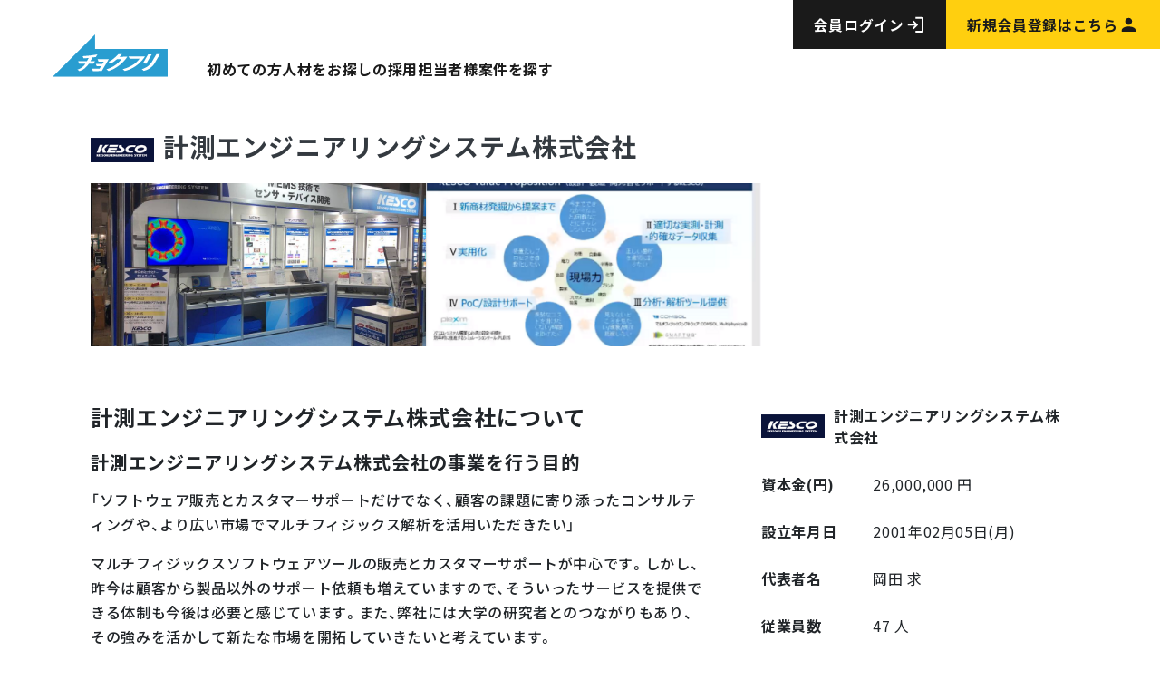

--- FILE ---
content_type: text/html; charset=utf-8
request_url: https://chokufuri.jp/companies/234
body_size: 26247
content:
<!DOCTYPE html><html lang="ja"><head><meta charset="utf-8" /><meta content="width=device-width, initial-scale=1, maximum-scale=1" name="viewport" /><meta name="csrf-param" content="authenticity_token" />
<meta name="csrf-token" content="57Zq-_4c1bmfqUg8oi85mhHC6LIpJw-5lJL-qKAbH1-ryxAsqw1fCZTRkke_PYoI3Kx_cE_09Yexlp0R4gz1Pg" /><title>チョクフリ ｜ フリーランスITエンジニア向け案件・求人サイト - ココナラテック</title>
<link rel="icon" type="image/x-icon" href="https://chokufuri.jp/vite/assets/favicon-de96b958.ico">
<meta name="description" content="チョクフリ">
<meta name="keywords" content="案件,求人,フリー,フリーランス,エンジニア,itエンジニア,チョクフリ,chokufuri">
<meta property="og:title" content="チョクフリ">
<meta property="og:type" content="website">
<meta property="og:url" content="https://chokufuri.jp/companies/234">
<meta property="og:image" content="https://chokufuri.jp/vite/assets/logo_chokufuri_for_ogp-bde28222.jpg">
<meta property="og:site_name" content="チョクフリ">
<meta property="og:description" content="IT・WEBのフリーランスエンジニア向けの案件・仕事の求人情報を多数掲載。開発言語等の「スキル」「報酬金額」「勤務地」等の希望の条件から案件検索が可能。">
<meta property="og:locale" content="ja_JP">
<meta name="twitter:card" content="summary_large_image"><script src="/vite/assets/user_application-705787b5.js" crossorigin="anonymous" type="module"></script><link rel="modulepreload" href="/vite/assets/base-c7498570.js" as="script" crossorigin="anonymous">
<link rel="modulepreload" href="/vite/assets/pagination.min-f68262c5.js" as="script" crossorigin="anonymous">
<link rel="modulepreload" href="/vite/assets/_commonjsHelpers-de833af9.js" as="script" crossorigin="anonymous">
<link rel="modulepreload" href="/vite/assets/cocoon-dddeb166.js" as="script" crossorigin="anonymous"><link rel="stylesheet" href="/vite/assets/user_application-c560af99.css" media="screen" />
<link rel="stylesheet" href="/vite/assets/pagination-c76a05bb.css" media="screen" /><script src="https://www.googleoptimize.com/optimize.js?id=OPT-PBW8LQR"></script><script>(function(w,d,s,l,i){w[l]=w[l]||[];w[l].push({'gtm.start':
new Date().getTime(),event:'gtm.js'});var f=d.getElementsByTagName(s)[0],
j=d.createElement(s),dl=l!='dataLayer'?'&l='+l:'';j.async=true;j.src=
'https://www.googletagmanager.com/gtm.js?id='+i+dl;f.parentNode.insertBefore(j,f);
})(window,document,'script','dataLayer','GTM-MC8LK3S');</script></head><body class="application"><noscript><iframe height="0" src="https://www.googletagmanager.com/ns.html?id=GTM-MC8LK3S" style="display:none;visibility:hidden" width="0"></iframe></noscript><header class="p-header1"><div class="p-header1__inner1"><h1 class="p-header1__logo1"><a href="/"><img alt="チョクフリロゴ" src="/vite/assets/chokufuri-logo-78efcbcd.svg" /></a></h1><nav aria-label="グローバルナビゲーション" class="p-nav1"><button aria-controls="globalNav" aria-expanded="false" class="p-nav1__button1" type="button"><svg fill="none" height="18" viewbox="0 0 18 18" width="18"><path d="M18 0.75H0V2.25H18V0.75Z" fill="#000000"></path><path d="M18 8.25H0V9.75H18V8.25Z" fill="#000000"></path><path d="M18 15.75H0V17.25H18V15.75Z" fill="#000000"></path></svg></button><div class="p-nav1__main1" id="globalNav"><div class="p-nav1__main1__inner1"><div class="p-nav1__main1__subInner1"><ul class="p-nav1__list1"><li><a href="/about">初めての方</a></li><li><a href="/lp/tob">人材をお探しの採用担当者様</a></li><li><a href="/projects/job">案件を探す</a></li></ul><ul class="p-nav1__list2"><li><a class="c-buttonBase -sizeMD -center" href="/users/sign_in"><span class="c-buttonBase__mainLabel1">会員ログイン</span><span class="c-buttonBase__icon1 -login1"></span></a></li><li><a class="c-buttonBase -sizeMD -center -colorYellow" href="/users/sign_up"><span class="c-buttonBase__mainLabel1">新規会員登録はこちら</span><span class="c-buttonBase__icon1 -user1"></span></a></li></ul></div></div></div></nav></div></header><main role="main"><div class="l-contents" style="overflow: hidden;"><div class="container"><div class="col-lg-12"><div class="py-0 pb-4"><div class="d-flex align-items-center mt-4 pb-3"><img class="project-detail__logo" src="https://prod-chokufuri.s3.ap-northeast-1.amazonaws.com/uploads/client/logo/234/_KESCO_Logo_variation%E3%81%AE%E3%82%B3%E3%83%94%E3%83%BC.jpg?X-Amz-Expires=600&amp;X-Amz-Date=20260114T131145Z&amp;X-Amz-Algorithm=AWS4-HMAC-SHA256&amp;X-Amz-Credential=AKIAW3MD72ZBZOLF7QWK%2F20260114%2Fap-northeast-1%2Fs3%2Faws4_request&amp;X-Amz-SignedHeaders=host&amp;X-Amz-Signature=fdb05d4c8448f16a5fa90111f0bd93ee921a83f364f5ac33b78153315497575c" /><h3 class="text-dark font-weight-bold">計測エンジニアリングシステム株式会社</h3></div><div class="d-flex flex-nowrap overflow-auto"><p><img style="width:370px; height:180px; object-fit: cover;" src="https://prod-chokufuri.s3.ap-northeast-1.amazonaws.com/uploads/client_information/image1/111/event_boose_fb.jpeg?X-Amz-Expires=600&amp;X-Amz-Date=20260114T131145Z&amp;X-Amz-Algorithm=AWS4-HMAC-SHA256&amp;X-Amz-Credential=AKIAW3MD72ZBZOLF7QWK%2F20260114%2Fap-northeast-1%2Fs3%2Faws4_request&amp;X-Amz-SignedHeaders=host&amp;X-Amz-Signature=74ce08844cf04911e0ba9ca8ef0691153e5dd7140542947e8904c507363f4045" /></p><p><img style="width:370px; height:180px; object-fit: cover;" src="https://prod-chokufuri.s3.ap-northeast-1.amazonaws.com/uploads/client_information/image2/111/kesco_img1.png?X-Amz-Expires=600&amp;X-Amz-Date=20260114T131145Z&amp;X-Amz-Algorithm=AWS4-HMAC-SHA256&amp;X-Amz-Credential=AKIAW3MD72ZBZOLF7QWK%2F20260114%2Fap-northeast-1%2Fs3%2Faws4_request&amp;X-Amz-SignedHeaders=host&amp;X-Amz-Signature=00ed8ad4bd95c843b0ab985b4d7b7685613518458ac31fc30c833dce2d45ce06" /></p></div><div class="row"><div class="col-lg-8 col-12 mt-5 pr-lg-5"><div class="mb-4"><h4 class="font-weight-bold">計測エンジニアリングシステム株式会社について</h4></div><div class="mb-5"><h5 class="font-weight-bold mb-3">計測エンジニアリングシステム株式会社の事業を行う目的</h5><h6 class="simple-form__line-height text-break"><p>「ソフトウェア販売とカスタマーサポートだけでなく、顧客の課題に寄り添ったコンサルティングや、より広い市場でマルチフィジックス解析を活用いただきたい」</p>

<p>マルチフィジックスソフトウェアツールの販売とカスタマーサポートが中心です。しかし、昨今は顧客から製品以外のサポート依頼も増えていますので、そういったサービスを提供できる体制も今後は必要と感じています。また、弊社には大学の研究者とのつながりもあり、その強みを活かして新たな市場を開拓していきたいと考えています。</p></h6></div><div class="mb-5"><h5 class="font-weight-bold mb-3">計測エンジニアリングシステム株式会社の働き方や雰囲気</h5><h6 class="simple-form__line-height text-break"><p>弊社は研究所としての雰囲気もありますが、研究所ではありません。製品の販売、サービスビジネスの企業ですから、売上は全社のミッションです。サービス精神があって、スムーズに人と交流できる人でないと務められません。そこはストレートに聞かせてもらうようにしています。私たちの話を聞いて“やってみよう”と思われるかどうかが大切ではないかと思います。</p></h6></div><div class="mb-5"><h4 class="font-weight-bold mb-lg-5">計測エンジニアリングシステム株式会社の求人・案件一覧</h4><a class="text-decoration-none" href="/projects/1934"><div class="card job-card pt-4 pb-1 px-4 mb-3"><div class="mb-2 d-flex justify-content-between align-items-center"><div><div class="badge d-inline-flex mt-2 jobcard__workstyle-badge">一部リモート</div></div><div><div class="like like-1934"><object><a href="/users/sign_in"><div class="jobcard__fav"><i class="far fa-lg fa-heart"></i></div></a></object></div></div></div><div class="row flex-nowrap"><div class="col-12"><h4 class="jobcard__title text-dark"><span class="font-weight-bold">【コンサル】CAE技術コンサルタント（メーカー系エンジニアリング業務/CAE･CADツール利用...</span></h4></div></div><div class="d-flex align-items-center mt-2"><img class="jobcard__logo" src="https://prod-chokufuri.s3.ap-northeast-1.amazonaws.com/uploads/client/logo/234/_KESCO_Logo_variation%E3%81%AE%E3%82%B3%E3%83%94%E3%83%BC.jpg?X-Amz-Expires=600&amp;X-Amz-Date=20260114T131145Z&amp;X-Amz-Algorithm=AWS4-HMAC-SHA256&amp;X-Amz-Credential=AKIAW3MD72ZBZOLF7QWK%2F20260114%2Fap-northeast-1%2Fs3%2Faws4_request&amp;X-Amz-SignedHeaders=host&amp;X-Amz-Signature=fdb05d4c8448f16a5fa90111f0bd93ee921a83f364f5ac33b78153315497575c" /><div class="text-dark font-weight-bold small">計測エンジニアリングシステム株式会社</div></div><div class="row"><div class="col-auto text-dark align-items-center d-flex mt-2"><i class="fas fa-money-bill-alt mr-2"></i><span class="d-flex align-items-center"><span class="font-weight-bold price-color lead">60</span><span>~</span><span class="font-weight-bold price-color lead">120</span><span></span>万円/月</span></div><div class="col-auto justify-content-start d-flex text-dark align-items-center mt-2"><i class="fas fa-map-marker-alt mr-2"></i><span class="d-flex">千代田区</span></div><div class="col-auto justify-content-start d-flex text-dark align-items-center mt-2"><i class="fas fa-calendar-day mr-2"></i><span>~</span>週2日</div></div><div class="row mt-3"><div class="col text-dark jobcard__job_duty mb-1"><p class="small">海外メーカ製のCAEソフトウェアの日本販売保守代理店社内にて新規/既存顧客からの
技術問い合わせの対応及び、要望ヒアリング、課題解決のための提案業務などを行っていただきます。
最初は製品知識をつけていただくことから開始し、知識習得後に顧客対応などを行っていただきます。</p></div></div></div></a><a class="text-decoration-none" href="/projects/1924"><div class="card job-card pt-4 pb-1 px-4 mb-3"><div class="mb-2 d-flex justify-content-between align-items-center"><div><div class="badge d-inline-flex mt-2 jobcard__workstyle-badge">常駐</div></div><div><div class="like like-1924"><object><a href="/users/sign_in"><div class="jobcard__fav"><i class="far fa-lg fa-heart"></i></div></a></object></div></div></div><div class="row flex-nowrap"><div class="col-12"><h4 class="jobcard__title text-dark"><span class="font-weight-bold">【ヘルプデスク】CAE技術サポート（構造解析、流体解析の基礎知識のある方）</span></h4></div></div><div class="d-flex align-items-center mt-2"><img class="jobcard__logo" src="https://prod-chokufuri.s3.ap-northeast-1.amazonaws.com/uploads/client/logo/234/_KESCO_Logo_variation%E3%81%AE%E3%82%B3%E3%83%94%E3%83%BC.jpg?X-Amz-Expires=600&amp;X-Amz-Date=20260114T131145Z&amp;X-Amz-Algorithm=AWS4-HMAC-SHA256&amp;X-Amz-Credential=AKIAW3MD72ZBZOLF7QWK%2F20260114%2Fap-northeast-1%2Fs3%2Faws4_request&amp;X-Amz-SignedHeaders=host&amp;X-Amz-Signature=fdb05d4c8448f16a5fa90111f0bd93ee921a83f364f5ac33b78153315497575c" /><div class="text-dark font-weight-bold small">計測エンジニアリングシステム株式会社</div></div><div class="row"><div class="col-auto text-dark align-items-center d-flex mt-2"><i class="fas fa-money-bill-alt mr-2"></i><span class="d-flex align-items-center"><span class="font-weight-bold price-color lead">25</span><span>~</span><span class="font-weight-bold price-color lead">60</span><span></span>万円/月</span></div><div class="col-auto justify-content-start d-flex text-dark align-items-center mt-2"><i class="fas fa-map-marker-alt mr-2"></i><span class="d-flex">千代田区</span></div><div class="col-auto justify-content-start d-flex text-dark align-items-center mt-2"><i class="fas fa-calendar-day mr-2"></i><span>~</span>週5日</div></div><div class="row mt-3"><div class="col text-dark jobcard__job_duty mb-1"><p class="small">海外メーカ製のCAEソフトウェアの日本販売保守代理店社内にて技術サポート業務をご担当いただきます。
最初は製品知識をつけていただくことから開始いたします。
後々は導入コンサルタントなどのより専門性の高い業務に従事いただきます。
【具体的には】
（1）電話／Eメール／客先訪問のサポート業務
（2）開発元であるCAEソフトウェアメーカとの技術的質疑応答対応
（3）社内及びオンサイトでの技術セミナー講師や展示会に立ち会い、技術説明業務
（4）学術団体大会や会誌等での技術的発表（職務発表）対応　など</p></div></div></div></a></div></div><div class="col-lg-4 col-12 mt-5"><div class="d-flex align-items-center pb-3"><img class="project-detail__logo" src="https://prod-chokufuri.s3.ap-northeast-1.amazonaws.com/uploads/client/logo/234/_KESCO_Logo_variation%E3%81%AE%E3%82%B3%E3%83%94%E3%83%BC.jpg?X-Amz-Expires=600&amp;X-Amz-Date=20260114T131145Z&amp;X-Amz-Algorithm=AWS4-HMAC-SHA256&amp;X-Amz-Credential=AKIAW3MD72ZBZOLF7QWK%2F20260114%2Fap-northeast-1%2Fs3%2Faws4_request&amp;X-Amz-SignedHeaders=host&amp;X-Amz-Signature=fdb05d4c8448f16a5fa90111f0bd93ee921a83f364f5ac33b78153315497575c" /><div class="font-weight-bold">計測エンジニアリングシステム株式会社</div></div><div class="row mt-2 pt-1"><div class="col-4 pr-0"><p class="font-weight-bold">資本金(円)</p></div><div class="col-8"><p>26,000,000 円</p></div></div><div class="row mt-2 pt-1"><div class="col-4 pr-0"><p class="font-weight-bold">設立年月日</p></div><div class="col-8"><p>2001年02月05日(月)</p></div></div><div class="row mt-2 pt-1"><div class="col-4 pr-0"><p class="font-weight-bold">代表者名</p></div><div class="col-8"><p>岡田 求</p></div></div><div class="row mt-2 pt-1"><div class="col-4 pr-0"><p class="font-weight-bold">従業員数</p></div><div class="col-8"><p>47 人</p></div></div><div class="row mt-2 pt-1"><div class="col-4 pr-0"><p class="font-weight-bold">事業内容</p></div><div class="col-8"><p>・COMSOL AB（スウェーデン）およびCOMSOL Inc. (米国）の日本総代理店として、有限要素法ベースのマルチフィジックスシミュレーションソフトウェア COMSOL Multiphysics®の販売とカスタマーサポート
<br />・SmartUQ社(米国）の代理店として、統計解析モデリングソフトウェアの販売、カスタマーサポート
<br />・Plexim社（スイス）のパワーエレクトロニクス用に設計されたリアルタイムシミュレータRT Boxの販売
<br />・横河電機社計測装置を使用した計測システム（プログラムおよびシステム）開発
<br />・XYMA社 超音波を利用した温度センサーの取り扱いを開始
<br />・DHVANI Analytic Intelligence社 非破壊検査におけるAIソリューションの取り扱いを開始
<br />・SWITCH ON社 AI外観検査システムの取り扱いを開始
<br />・HBM製（ドイツ）ひずみセンサー、ロードセル、トルクセンサー等のセンサー各種とデータ収集装置を使用した計測システム（プログラムおよびシステム）開発
<br />・Advantech社（台湾）工業オートメーション機器によるシステム開発および販売</p></div></div><div class="row mt-2 pt-1"><div class="col-4 pr-0"><p class="font-weight-bold">本社所在地</p></div><div class="col-8"><p>東京都千代田区内神田1-9-5 SF内神田ビル
</p></div></div></div></div></div></div></div></div></main><section class="p-skill1"><div class="p-skill1__inner1"><div><div class="p-skill1__title1"><h2 class="c-title1 -md-alignLeft"><span class="c-title1__mainLabel1">SKILL CATALOG</span><span class="c-title1__subLabel1">その他スキル一覧</span></h2></div><div class="p-skill1__wrap1"><div class="p-skill1__wrap2"><div class="p-skill1__title2">言語一覧</div><ul class="p-skill1__list1"><li class="p-skill1__list1__item1"><a class="c-buttonBase -sizeSM -pill -colorBlue -center" href="/projects/job?forms_user_project_search_form%5Bchild_project_tags%5D%5B%5D=13"><span class="c-buttonBase__mainLabel1">Java</span></a></li><li class="p-skill1__list1__item1"><a class="c-buttonBase -sizeSM -pill -colorBlue -center" href="/projects/job?forms_user_project_search_form%5Bchild_project_tags%5D%5B%5D=14"><span class="c-buttonBase__mainLabel1">PHP</span></a></li><li class="p-skill1__list1__item1"><a class="c-buttonBase -sizeSM -pill -colorBlue -center" href="/projects/job?forms_user_project_search_form%5Bchild_project_tags%5D%5B%5D=15"><span class="c-buttonBase__mainLabel1">Python</span></a></li><li class="p-skill1__list1__item1"><a class="c-buttonBase -sizeSM -pill -colorBlue -center" href="/projects/job?forms_user_project_search_form%5Bchild_project_tags%5D%5B%5D=16"><span class="c-buttonBase__mainLabel1">Ruby</span></a></li><li class="p-skill1__list1__item1"><a class="c-buttonBase -sizeSM -pill -colorBlue -center" href="/projects/job?forms_user_project_search_form%5Bchild_project_tags%5D%5B%5D=17"><span class="c-buttonBase__mainLabel1">Go</span></a></li><li class="p-skill1__list1__item1"><a class="c-buttonBase -sizeSM -pill -colorBlue -center" href="/projects/job?forms_user_project_search_form%5Bchild_project_tags%5D%5B%5D=18"><span class="c-buttonBase__mainLabel1">Scala</span></a></li><li class="p-skill1__list1__item1"><a class="c-buttonBase -sizeSM -pill -colorBlue -center" href="/projects/job?forms_user_project_search_form%5Bchild_project_tags%5D%5B%5D=20"><span class="c-buttonBase__mainLabel1">JavaScript</span></a></li><li class="p-skill1__list1__item1"><a class="c-buttonBase -sizeSM -pill -colorBlue -center" href="/projects/job?forms_user_project_search_form%5Bchild_project_tags%5D%5B%5D=21"><span class="c-buttonBase__mainLabel1">HTML</span></a></li><li class="p-skill1__list1__item1"><a class="c-buttonBase -sizeSM -pill -colorBlue -center" href="/projects/job?forms_user_project_search_form%5Bchild_project_tags%5D%5B%5D=22"><span class="c-buttonBase__mainLabel1">Swift</span></a></li><li class="p-skill1__list1__item1"><a class="c-buttonBase -sizeSM -pill -colorBlue -center" href="/projects/job?forms_user_project_search_form%5Bchild_project_tags%5D%5B%5D=23"><span class="c-buttonBase__mainLabel1">Objective-C</span></a></li><li class="p-skill1__list1__item1"><a class="c-buttonBase -sizeSM -pill -colorBlue -center" href="/projects/job?forms_user_project_search_form%5Bchild_project_tags%5D%5B%5D=24"><span class="c-buttonBase__mainLabel1">Kotlin</span></a></li><li class="p-skill1__list1__item1"><a class="c-buttonBase -sizeSM -pill -colorBlue -center" href="/projects/job?forms_user_project_search_form%5Bchild_project_tags%5D%5B%5D=25"><span class="c-buttonBase__mainLabel1">C</span></a></li><li class="p-skill1__list1__item1"><a class="c-buttonBase -sizeSM -pill -colorBlue -center" href="/projects/job?forms_user_project_search_form%5Bchild_project_tags%5D%5B%5D=26"><span class="c-buttonBase__mainLabel1">C#</span></a></li><li class="p-skill1__list1__item1"><a class="c-buttonBase -sizeSM -pill -colorBlue -center" href="/projects/job?forms_user_project_search_form%5Bchild_project_tags%5D%5B%5D=27"><span class="c-buttonBase__mainLabel1">C++</span></a></li><li class="p-skill1__list1__item1"><a class="c-buttonBase -sizeSM -pill -colorBlue -center" href="/projects/job?forms_user_project_search_form%5Bchild_project_tags%5D%5B%5D=28"><span class="c-buttonBase__mainLabel1">VC++</span></a></li><li class="p-skill1__list1__item1"><a class="c-buttonBase -sizeSM -pill -colorBlue -center" href="/projects/job?forms_user_project_search_form%5Bchild_project_tags%5D%5B%5D=32"><span class="c-buttonBase__mainLabel1">PL/SQL</span></a></li><li class="p-skill1__list1__item1"><a class="c-buttonBase -sizeSM -pill -colorBlue -center" href="/projects/job?forms_user_project_search_form%5Bchild_project_tags%5D%5B%5D=39"><span class="c-buttonBase__mainLabel1">CSS</span></a></li><li class="p-skill1__list1__item1"><a class="c-buttonBase -sizeSM -pill -colorBlue -center" href="/projects/job?forms_user_project_search_form%5Bchild_project_tags%5D%5B%5D=314"><span class="c-buttonBase__mainLabel1">TypeScript</span></a></li></ul></div><div class="p-skill1__wrap2"><div class="p-skill1__title2">ツール・フレームワーク一覧</div><ul class="p-skill1__list1"><li class="p-skill1__list1__item1"><a class="c-buttonBase -sizeSM -pill -colorBlue -center" href="/projects/job?forms_user_project_search_form%5Bchild_project_tags%5D%5B%5D=40"><span class="c-buttonBase__mainLabel1">Vue.js</span></a></li><li class="p-skill1__list1__item1"><a class="c-buttonBase -sizeSM -pill -colorBlue -center" href="/projects/job?forms_user_project_search_form%5Bchild_project_tags%5D%5B%5D=41"><span class="c-buttonBase__mainLabel1">node.js</span></a></li><li class="p-skill1__list1__item1"><a class="c-buttonBase -sizeSM -pill -colorBlue -center" href="/projects/job?forms_user_project_search_form%5Bchild_project_tags%5D%5B%5D=43"><span class="c-buttonBase__mainLabel1">React.js</span></a></li><li class="p-skill1__list1__item1"><a class="c-buttonBase -sizeSM -pill -colorBlue -center" href="/projects/job?forms_user_project_search_form%5Bchild_project_tags%5D%5B%5D=45"><span class="c-buttonBase__mainLabel1">Rails</span></a></li><li class="p-skill1__list1__item1"><a class="c-buttonBase -sizeSM -pill -colorBlue -center" href="/projects/job?forms_user_project_search_form%5Bchild_project_tags%5D%5B%5D=52"><span class="c-buttonBase__mainLabel1">.NET</span></a></li><li class="p-skill1__list1__item1"><a class="c-buttonBase -sizeSM -pill -colorBlue -center" href="/projects/job?forms_user_project_search_form%5Bchild_project_tags%5D%5B%5D=61"><span class="c-buttonBase__mainLabel1">Unity</span></a></li><li class="p-skill1__list1__item1"><a class="c-buttonBase -sizeSM -pill -colorBlue -center" href="/projects/job?forms_user_project_search_form%5Bchild_project_tags%5D%5B%5D=184"><span class="c-buttonBase__mainLabel1">Photoshop</span></a></li><li class="p-skill1__list1__item1"><a class="c-buttonBase -sizeSM -pill -colorBlue -center" href="/projects/job?forms_user_project_search_form%5Bchild_project_tags%5D%5B%5D=194"><span class="c-buttonBase__mainLabel1">Illustrator</span></a></li><li class="p-skill1__list1__item1"><a class="c-buttonBase -sizeSM -pill -colorBlue -center" href="/projects/job?forms_user_project_search_form%5Bchild_project_tags%5D%5B%5D=214"><span class="c-buttonBase__mainLabel1">MAYA</span></a></li><li class="p-skill1__list1__item1"><a class="c-buttonBase -sizeSM -pill -colorBlue -center" href="/projects/job?forms_user_project_search_form%5Bchild_project_tags%5D%5B%5D=264"><span class="c-buttonBase__mainLabel1">RPA</span></a></li><li class="p-skill1__list1__item1"><a class="c-buttonBase -sizeSM -pill -colorBlue -center" href="/projects/job?forms_user_project_search_form%5Bchild_project_tags%5D%5B%5D=334"><span class="c-buttonBase__mainLabel1">OpenCV</span></a></li><li class="p-skill1__list1__item1"><a class="c-buttonBase -sizeSM -pill -colorBlue -center" href="/projects/job?forms_user_project_search_form%5Bchild_project_tags%5D%5B%5D=344"><span class="c-buttonBase__mainLabel1">Tensorflow</span></a></li><li class="p-skill1__list1__item1"><a class="c-buttonBase -sizeSM -pill -colorBlue -center" href="/projects/job?forms_user_project_search_form%5Bchild_project_tags%5D%5B%5D=354"><span class="c-buttonBase__mainLabel1">PyTorch</span></a></li><li class="p-skill1__list1__item1"><a class="c-buttonBase -sizeSM -pill -colorBlue -center" href="/projects/job?forms_user_project_search_form%5Bchild_project_tags%5D%5B%5D=384"><span class="c-buttonBase__mainLabel1">Scikit-Learn</span></a></li><li class="p-skill1__list1__item1"><a class="c-buttonBase -sizeSM -pill -colorBlue -center" href="/projects/job?forms_user_project_search_form%5Bchild_project_tags%5D%5B%5D=404"><span class="c-buttonBase__mainLabel1">Keras</span></a></li><li class="p-skill1__list1__item1"><a class="c-buttonBase -sizeSM -pill -colorBlue -center" href="/projects/job?forms_user_project_search_form%5Bchild_project_tags%5D%5B%5D=424"><span class="c-buttonBase__mainLabel1">Unreal Engine</span></a></li><li class="p-skill1__list1__item1"><a class="c-buttonBase -sizeSM -pill -colorBlue -center" href="/projects/job?forms_user_project_search_form%5Bchild_project_tags%5D%5B%5D=434"><span class="c-buttonBase__mainLabel1">Adobe Premiere</span></a></li><li class="p-skill1__list1__item1"><a class="c-buttonBase -sizeSM -pill -colorBlue -center" href="/projects/job?forms_user_project_search_form%5Bchild_project_tags%5D%5B%5D=444"><span class="c-buttonBase__mainLabel1">After Effects</span></a></li></ul></div></div></div></div></section><footer class="p-footer1"><div class="p-footer1__inner1"><div class="p-footer1__wrap1"><ul class="p-footer1__list1"><li class="p-footer1__list1__item1"><a href="/projects/job">案件を探す</a></li><li class="p-footer1__list1__item1"><a href="/contact/new">チョクフリへのお問い合わせ</a></li><li class="p-footer1__list1__item1"><a target="_blank" href="https://anconsulting.jp/">運営会社</a></li><li class="p-footer1__list1__item1"><a target="_blank" href="https://anconsulting.jp/privacy-policy">個人情報保護方針</a></li><li class="p-footer1__list1__item1"><a target="_blank" href="/terms">利用規約</a></li></ul><ul class="p-footer1__list2"><li class="p-footer1__list2__item1"><p>【認証範囲】<br />株式会社ココナラテック<br />本社<br />個人事業主の<br />ITエンジニアに特化したSES事業</p></li><li class="p-footer1__list2__group"><div class="p-footer1__list2__item1"><a target="_blank" href="https://tech.coconala.co.jp/company"><img alt="ISO27001" src="/vite/assets/iso_27001-516ed812.jpg" /></a></div><div class="p-footer1__list2__item1"><a target="_blank" href="https://tech.coconala.co.jp/company"><img alt="ISMS-AC_ISR029" src="/vite/assets/ISMS-AC_ISR029-8674307b.jpg" /></a></div></li></ul></div><small class="p-footer1__copy1">© 2024 coconala tech Inc.</small></div></footer></body></html>

--- FILE ---
content_type: image/svg+xml
request_url: https://chokufuri.jp/vite/assets/icon_arrow1_1-aa37a2db.svg
body_size: 402
content:
<svg width="25" height="25" viewBox="0 0 25 25" fill="none" xmlns="http://www.w3.org/2000/svg">
<mask id="mask0_1442_16480" style="mask-type:alpha" maskUnits="userSpaceOnUse" x="0" y="0" width="25" height="25">
<rect x="0.5" y="0.5" width="24" height="24" fill="#D9D9D9"/>
</mask>
<g mask="url(#mask0_1442_16480)">
<path d="M13.8754 19.8746L13.11 19.0851L19.1364 13.0494H3.75V11.9506H19.1364L13.11 5.91494L13.8754 5.12537L21.25 12.5L13.8754 19.8746Z" fill="#1A1A1A"/>
</g>
</svg>


--- FILE ---
content_type: application/javascript
request_url: https://chokufuri.jp/vite/assets/pagination.min-f68262c5.js
body_size: 72005
content:
function Z(e){return e!==null&&typeof e=="object"&&"constructor"in e&&e.constructor===Object}function Y(e={},t={}){Object.keys(t).forEach(s=>{typeof e[s]>"u"?e[s]=t[s]:Z(t[s])&&Z(e[s])&&Object.keys(t[s]).length>0&&Y(e[s],t[s])})}const re={body:{},addEventListener(){},removeEventListener(){},activeElement:{blur(){},nodeName:""},querySelector(){return null},querySelectorAll(){return[]},getElementById(){return null},createEvent(){return{initEvent(){}}},createElement(){return{children:[],childNodes:[],style:{},setAttribute(){},getElementsByTagName(){return[]}}},createElementNS(){return{}},importNode(){return null},location:{hash:"",host:"",hostname:"",href:"",origin:"",pathname:"",protocol:"",search:""}};function k(){const e=typeof document<"u"?document:{};return Y(e,re),e}const ge={document:re,navigator:{userAgent:""},location:{hash:"",host:"",hostname:"",href:"",origin:"",pathname:"",protocol:"",search:""},history:{replaceState(){},pushState(){},go(){},back(){}},CustomEvent:function(){return this},addEventListener(){},removeEventListener(){},getComputedStyle(){return{getPropertyValue(){return""}}},Image(){},Date(){},screen:{},setTimeout(){},clearTimeout(){},matchMedia(){return{}},requestAnimationFrame(e){return typeof setTimeout>"u"?(e(),null):setTimeout(e,0)},cancelAnimationFrame(e){typeof setTimeout>"u"||clearTimeout(e)}};function $(){const e=typeof window<"u"?window:{};return Y(e,ge),e}function ve(e){const t=e.__proto__;Object.defineProperty(e,"__proto__",{get(){return t},set(s){t.__proto__=s}})}class A extends Array{constructor(t){typeof t=="number"?super(t):(super(...t||[]),ve(this))}}function N(e=[]){const t=[];return e.forEach(s=>{Array.isArray(s)?t.push(...N(s)):t.push(s)}),t}function ae(e,t){return Array.prototype.filter.call(e,t)}function be(e){const t=[];for(let s=0;s<e.length;s+=1)t.indexOf(e[s])===-1&&t.push(e[s]);return t}function Se(e,t){if(typeof e!="string")return[e];const s=[],i=t.querySelectorAll(e);for(let n=0;n<i.length;n+=1)s.push(i[n]);return s}function g(e,t){const s=$(),i=k();let n=[];if(!t&&e instanceof A)return e;if(!e)return new A(n);if(typeof e=="string"){const r=e.trim();if(r.indexOf("<")>=0&&r.indexOf(">")>=0){let l="div";r.indexOf("<li")===0&&(l="ul"),r.indexOf("<tr")===0&&(l="tbody"),(r.indexOf("<td")===0||r.indexOf("<th")===0)&&(l="tr"),r.indexOf("<tbody")===0&&(l="table"),r.indexOf("<option")===0&&(l="select");const d=i.createElement(l);d.innerHTML=r;for(let a=0;a<d.childNodes.length;a+=1)n.push(d.childNodes[a])}else n=Se(e.trim(),t||i)}else if(e.nodeType||e===s||e===i)n.push(e);else if(Array.isArray(e)){if(e instanceof A)return e;n=e}return new A(be(n))}g.fn=A.prototype;function Te(...e){const t=N(e.map(s=>s.split(" ")));return this.forEach(s=>{s.classList.add(...t)}),this}function Ce(...e){const t=N(e.map(s=>s.split(" ")));return this.forEach(s=>{s.classList.remove(...t)}),this}function ye(...e){const t=N(e.map(s=>s.split(" ")));this.forEach(s=>{t.forEach(i=>{s.classList.toggle(i)})})}function xe(...e){const t=N(e.map(s=>s.split(" ")));return ae(this,s=>t.filter(i=>s.classList.contains(i)).length>0).length>0}function we(e,t){if(arguments.length===1&&typeof e=="string")return this[0]?this[0].getAttribute(e):void 0;for(let s=0;s<this.length;s+=1)if(arguments.length===2)this[s].setAttribute(e,t);else for(const i in e)this[s][i]=e[i],this[s].setAttribute(i,e[i]);return this}function Ee(e){for(let t=0;t<this.length;t+=1)this[t].removeAttribute(e);return this}function Me(e){for(let t=0;t<this.length;t+=1)this[t].style.transform=e;return this}function $e(e){for(let t=0;t<this.length;t+=1)this[t].style.transitionDuration=typeof e!="string"?`${e}ms`:e;return this}function Pe(...e){let[t,s,i,n]=e;typeof e[1]=="function"&&([t,i,n]=e,s=void 0),n||(n=!1);function r(o){const u=o.target;if(!u)return;const p=o.target.dom7EventData||[];if(p.indexOf(o)<0&&p.unshift(o),g(u).is(s))i.apply(u,p);else{const f=g(u).parents();for(let c=0;c<f.length;c+=1)g(f[c]).is(s)&&i.apply(f[c],p)}}function l(o){const u=o&&o.target?o.target.dom7EventData||[]:[];u.indexOf(o)<0&&u.unshift(o),i.apply(this,u)}const d=t.split(" ");let a;for(let o=0;o<this.length;o+=1){const u=this[o];if(s)for(a=0;a<d.length;a+=1){const p=d[a];u.dom7LiveListeners||(u.dom7LiveListeners={}),u.dom7LiveListeners[p]||(u.dom7LiveListeners[p]=[]),u.dom7LiveListeners[p].push({listener:i,proxyListener:r}),u.addEventListener(p,r,n)}else for(a=0;a<d.length;a+=1){const p=d[a];u.dom7Listeners||(u.dom7Listeners={}),u.dom7Listeners[p]||(u.dom7Listeners[p]=[]),u.dom7Listeners[p].push({listener:i,proxyListener:l}),u.addEventListener(p,l,n)}}return this}function ke(...e){let[t,s,i,n]=e;typeof e[1]=="function"&&([t,i,n]=e,s=void 0),n||(n=!1);const r=t.split(" ");for(let l=0;l<r.length;l+=1){const d=r[l];for(let a=0;a<this.length;a+=1){const o=this[a];let u;if(!s&&o.dom7Listeners?u=o.dom7Listeners[d]:s&&o.dom7LiveListeners&&(u=o.dom7LiveListeners[d]),u&&u.length)for(let p=u.length-1;p>=0;p-=1){const f=u[p];i&&f.listener===i||i&&f.listener&&f.listener.dom7proxy&&f.listener.dom7proxy===i?(o.removeEventListener(d,f.proxyListener,n),u.splice(p,1)):i||(o.removeEventListener(d,f.proxyListener,n),u.splice(p,1))}}}return this}function Le(...e){const t=$(),s=e[0].split(" "),i=e[1];for(let n=0;n<s.length;n+=1){const r=s[n];for(let l=0;l<this.length;l+=1){const d=this[l];if(t.CustomEvent){const a=new t.CustomEvent(r,{detail:i,bubbles:!0,cancelable:!0});d.dom7EventData=e.filter((o,u)=>u>0),d.dispatchEvent(a),d.dom7EventData=[],delete d.dom7EventData}}}return this}function Oe(e){const t=this;function s(i){i.target===this&&(e.call(this,i),t.off("transitionend",s))}return e&&t.on("transitionend",s),this}function Ie(e){if(this.length>0){if(e){const t=this.styles();return this[0].offsetWidth+parseFloat(t.getPropertyValue("margin-right"))+parseFloat(t.getPropertyValue("margin-left"))}return this[0].offsetWidth}return null}function ze(e){if(this.length>0){if(e){const t=this.styles();return this[0].offsetHeight+parseFloat(t.getPropertyValue("margin-top"))+parseFloat(t.getPropertyValue("margin-bottom"))}return this[0].offsetHeight}return null}function Ae(){if(this.length>0){const e=$(),t=k(),s=this[0],i=s.getBoundingClientRect(),n=t.body,r=s.clientTop||n.clientTop||0,l=s.clientLeft||n.clientLeft||0,d=s===e?e.scrollY:s.scrollTop,a=s===e?e.scrollX:s.scrollLeft;return{top:i.top+d-r,left:i.left+a-l}}return null}function De(){const e=$();return this[0]?e.getComputedStyle(this[0],null):{}}function Ge(e,t){const s=$();let i;if(arguments.length===1)if(typeof e=="string"){if(this[0])return s.getComputedStyle(this[0],null).getPropertyValue(e)}else{for(i=0;i<this.length;i+=1)for(const n in e)this[i].style[n]=e[n];return this}if(arguments.length===2&&typeof e=="string"){for(i=0;i<this.length;i+=1)this[i].style[e]=t;return this}return this}function Be(e){return e?(this.forEach((t,s)=>{e.apply(t,[t,s])}),this):this}function Ne(e){const t=ae(this,e);return g(t)}function _e(e){if(typeof e>"u")return this[0]?this[0].innerHTML:null;for(let t=0;t<this.length;t+=1)this[t].innerHTML=e;return this}function He(e){if(typeof e>"u")return this[0]?this[0].textContent.trim():null;for(let t=0;t<this.length;t+=1)this[t].textContent=e;return this}function Ve(e){const t=$(),s=k(),i=this[0];let n,r;if(!i||typeof e>"u")return!1;if(typeof e=="string"){if(i.matches)return i.matches(e);if(i.webkitMatchesSelector)return i.webkitMatchesSelector(e);if(i.msMatchesSelector)return i.msMatchesSelector(e);for(n=g(e),r=0;r<n.length;r+=1)if(n[r]===i)return!0;return!1}if(e===s)return i===s;if(e===t)return i===t;if(e.nodeType||e instanceof A){for(n=e.nodeType?[e]:e,r=0;r<n.length;r+=1)if(n[r]===i)return!0;return!1}return!1}function Fe(){let e=this[0],t;if(e){for(t=0;(e=e.previousSibling)!==null;)e.nodeType===1&&(t+=1);return t}}function je(e){if(typeof e>"u")return this;const t=this.length;if(e>t-1)return g([]);if(e<0){const s=t+e;return s<0?g([]):g([this[s]])}return g([this[e]])}function We(...e){let t;const s=k();for(let i=0;i<e.length;i+=1){t=e[i];for(let n=0;n<this.length;n+=1)if(typeof t=="string"){const r=s.createElement("div");for(r.innerHTML=t;r.firstChild;)this[n].appendChild(r.firstChild)}else if(t instanceof A)for(let r=0;r<t.length;r+=1)this[n].appendChild(t[r]);else this[n].appendChild(t)}return this}function Re(e){const t=k();let s,i;for(s=0;s<this.length;s+=1)if(typeof e=="string"){const n=t.createElement("div");for(n.innerHTML=e,i=n.childNodes.length-1;i>=0;i-=1)this[s].insertBefore(n.childNodes[i],this[s].childNodes[0])}else if(e instanceof A)for(i=0;i<e.length;i+=1)this[s].insertBefore(e[i],this[s].childNodes[0]);else this[s].insertBefore(e,this[s].childNodes[0]);return this}function qe(e){return this.length>0?e?this[0].nextElementSibling&&g(this[0].nextElementSibling).is(e)?g([this[0].nextElementSibling]):g([]):this[0].nextElementSibling?g([this[0].nextElementSibling]):g([]):g([])}function Xe(e){const t=[];let s=this[0];if(!s)return g([]);for(;s.nextElementSibling;){const i=s.nextElementSibling;e?g(i).is(e)&&t.push(i):t.push(i),s=i}return g(t)}function Ye(e){if(this.length>0){const t=this[0];return e?t.previousElementSibling&&g(t.previousElementSibling).is(e)?g([t.previousElementSibling]):g([]):t.previousElementSibling?g([t.previousElementSibling]):g([])}return g([])}function Ue(e){const t=[];let s=this[0];if(!s)return g([]);for(;s.previousElementSibling;){const i=s.previousElementSibling;e?g(i).is(e)&&t.push(i):t.push(i),s=i}return g(t)}function Ke(e){const t=[];for(let s=0;s<this.length;s+=1)this[s].parentNode!==null&&(e?g(this[s].parentNode).is(e)&&t.push(this[s].parentNode):t.push(this[s].parentNode));return g(t)}function Je(e){const t=[];for(let s=0;s<this.length;s+=1){let i=this[s].parentNode;for(;i;)e?g(i).is(e)&&t.push(i):t.push(i),i=i.parentNode}return g(t)}function Qe(e){let t=this;return typeof e>"u"?g([]):(t.is(e)||(t=t.parents(e).eq(0)),t)}function Ze(e){const t=[];for(let s=0;s<this.length;s+=1){const i=this[s].querySelectorAll(e);for(let n=0;n<i.length;n+=1)t.push(i[n])}return g(t)}function et(e){const t=[];for(let s=0;s<this.length;s+=1){const i=this[s].children;for(let n=0;n<i.length;n+=1)(!e||g(i[n]).is(e))&&t.push(i[n])}return g(t)}function tt(){for(let e=0;e<this.length;e+=1)this[e].parentNode&&this[e].parentNode.removeChild(this[e]);return this}const ee={addClass:Te,removeClass:Ce,hasClass:xe,toggleClass:ye,attr:we,removeAttr:Ee,transform:Me,transition:$e,on:Pe,off:ke,trigger:Le,transitionEnd:Oe,outerWidth:Ie,outerHeight:ze,styles:De,offset:Ae,css:Ge,each:Be,html:_e,text:He,is:Ve,index:Fe,eq:je,append:We,prepend:Re,next:qe,nextAll:Xe,prev:Ye,prevAll:Ue,parent:Ke,parents:Je,closest:Qe,find:Ze,children:et,filter:Ne,remove:tt};Object.keys(ee).forEach(e=>{Object.defineProperty(g.fn,e,{value:ee[e],writable:!0})});function st(e){const t=e;Object.keys(t).forEach(s=>{try{t[s]=null}catch{}try{delete t[s]}catch{}})}function X(e,t=0){return setTimeout(e,t)}function B(){return Date.now()}function it(e){const t=$();let s;return t.getComputedStyle&&(s=t.getComputedStyle(e,null)),!s&&e.currentStyle&&(s=e.currentStyle),s||(s=e.style),s}function nt(e,t="x"){const s=$();let i,n,r;const l=it(e);return s.WebKitCSSMatrix?(n=l.transform||l.webkitTransform,n.split(",").length>6&&(n=n.split(", ").map(d=>d.replace(",",".")).join(", ")),r=new s.WebKitCSSMatrix(n==="none"?"":n)):(r=l.MozTransform||l.OTransform||l.MsTransform||l.msTransform||l.transform||l.getPropertyValue("transform").replace("translate(","matrix(1, 0, 0, 1,"),i=r.toString().split(",")),t==="x"&&(s.WebKitCSSMatrix?n=r.m41:i.length===16?n=parseFloat(i[12]):n=parseFloat(i[4])),t==="y"&&(s.WebKitCSSMatrix?n=r.m42:i.length===16?n=parseFloat(i[13]):n=parseFloat(i[5])),n||0}function _(e){return typeof e=="object"&&e!==null&&e.constructor&&Object.prototype.toString.call(e).slice(8,-1)==="Object"}function rt(e){return typeof window<"u"&&typeof window.HTMLElement<"u"?e instanceof HTMLElement:e&&(e.nodeType===1||e.nodeType===11)}function L(...e){const t=Object(e[0]),s=["__proto__","constructor","prototype"];for(let i=1;i<e.length;i+=1){const n=e[i];if(n!=null&&!rt(n)){const r=Object.keys(Object(n)).filter(l=>s.indexOf(l)<0);for(let l=0,d=r.length;l<d;l+=1){const a=r[l],o=Object.getOwnPropertyDescriptor(n,a);o!==void 0&&o.enumerable&&(_(t[a])&&_(n[a])?n[a].__swiper__?t[a]=n[a]:L(t[a],n[a]):!_(t[a])&&_(n[a])?(t[a]={},n[a].__swiper__?t[a]=n[a]:L(t[a],n[a])):t[a]=n[a])}}}return t}function H(e,t,s){e.style.setProperty(t,s)}function le({swiper:e,targetPosition:t,side:s}){const i=$(),n=-e.translate;let r=null,l;const d=e.params.speed;e.wrapperEl.style.scrollSnapType="none",i.cancelAnimationFrame(e.cssModeFrameID);const a=t>n?"next":"prev",o=(p,f)=>a==="next"&&p>=f||a==="prev"&&p<=f,u=()=>{l=new Date().getTime(),r===null&&(r=l);const p=Math.max(Math.min((l-r)/d,1),0),f=.5-Math.cos(p*Math.PI)/2;let c=n+f*(t-n);if(o(c,t)&&(c=t),e.wrapperEl.scrollTo({[s]:c}),o(c,t)){e.wrapperEl.style.overflow="hidden",e.wrapperEl.style.scrollSnapType="",setTimeout(()=>{e.wrapperEl.style.overflow="",e.wrapperEl.scrollTo({[s]:c})}),i.cancelAnimationFrame(e.cssModeFrameID);return}e.cssModeFrameID=i.requestAnimationFrame(u)};u()}let F;function at(){const e=$(),t=k();return{smoothScroll:t.documentElement&&"scrollBehavior"in t.documentElement.style,touch:!!("ontouchstart"in e||e.DocumentTouch&&t instanceof e.DocumentTouch),passiveListener:function(){let i=!1;try{const n=Object.defineProperty({},"passive",{get(){i=!0}});e.addEventListener("testPassiveListener",null,n)}catch{}return i}(),gestures:function(){return"ongesturestart"in e}()}}function oe(){return F||(F=at()),F}let j;function lt({userAgent:e}={}){const t=oe(),s=$(),i=s.navigator.platform,n=e||s.navigator.userAgent,r={ios:!1,android:!1},l=s.screen.width,d=s.screen.height,a=n.match(/(Android);?[\s\/]+([\d.]+)?/);let o=n.match(/(iPad).*OS\s([\d_]+)/);const u=n.match(/(iPod)(.*OS\s([\d_]+))?/),p=!o&&n.match(/(iPhone\sOS|iOS)\s([\d_]+)/),f=i==="Win32";let c=i==="MacIntel";const h=["1024x1366","1366x1024","834x1194","1194x834","834x1112","1112x834","768x1024","1024x768","820x1180","1180x820","810x1080","1080x810"];return!o&&c&&t.touch&&h.indexOf(`${l}x${d}`)>=0&&(o=n.match(/(Version)\/([\d.]+)/),o||(o=[0,1,"13_0_0"]),c=!1),a&&!f&&(r.os="android",r.android=!0),(o||p||u)&&(r.os="ios",r.ios=!0),r}function ot(e={}){return j||(j=lt(e)),j}let W;function dt(){const e=$();function t(){const s=e.navigator.userAgent.toLowerCase();return s.indexOf("safari")>=0&&s.indexOf("chrome")<0&&s.indexOf("android")<0}return{isSafari:t(),isWebView:/(iPhone|iPod|iPad).*AppleWebKit(?!.*Safari)/i.test(e.navigator.userAgent)}}function ct(){return W||(W=dt()),W}function ft({swiper:e,on:t,emit:s}){const i=$();let n=null;const r=()=>{!e||e.destroyed||!e.initialized||(s("beforeResize"),s("resize"))},l=()=>{!e||e.destroyed||!e.initialized||(n=new ResizeObserver(o=>{const{width:u,height:p}=e;let f=u,c=p;o.forEach(({contentBoxSize:h,contentRect:v,target:m})=>{m&&m!==e.el||(f=v?v.width:(h[0]||h).inlineSize,c=v?v.height:(h[0]||h).blockSize)}),(f!==u||c!==p)&&r()}),n.observe(e.el))},d=()=>{n&&n.unobserve&&e.el&&(n.unobserve(e.el),n=null)},a=()=>{!e||e.destroyed||!e.initialized||s("orientationchange")};t("init",()=>{if(e.params.resizeObserver&&typeof i.ResizeObserver<"u"){l();return}i.addEventListener("resize",r),i.addEventListener("orientationchange",a)}),t("destroy",()=>{d(),i.removeEventListener("resize",r),i.removeEventListener("orientationchange",a)})}function ut({swiper:e,extendParams:t,on:s,emit:i}){const n=[],r=$(),l=(o,u={})=>{const p=r.MutationObserver||r.WebkitMutationObserver,f=new p(c=>{if(c.length===1){i("observerUpdate",c[0]);return}const h=function(){i("observerUpdate",c[0])};r.requestAnimationFrame?r.requestAnimationFrame(h):r.setTimeout(h,0)});f.observe(o,{attributes:typeof u.attributes>"u"?!0:u.attributes,childList:typeof u.childList>"u"?!0:u.childList,characterData:typeof u.characterData>"u"?!0:u.characterData}),n.push(f)},d=()=>{if(e.params.observer){if(e.params.observeParents){const o=e.$el.parents();for(let u=0;u<o.length;u+=1)l(o[u])}l(e.$el[0],{childList:e.params.observeSlideChildren}),l(e.$wrapperEl[0],{attributes:!1})}},a=()=>{n.forEach(o=>{o.disconnect()}),n.splice(0,n.length)};t({observer:!1,observeParents:!1,observeSlideChildren:!1}),s("init",d),s("destroy",a)}const pt={on(e,t,s){const i=this;if(typeof t!="function")return i;const n=s?"unshift":"push";return e.split(" ").forEach(r=>{i.eventsListeners[r]||(i.eventsListeners[r]=[]),i.eventsListeners[r][n](t)}),i},once(e,t,s){const i=this;if(typeof t!="function")return i;function n(...r){i.off(e,n),n.__emitterProxy&&delete n.__emitterProxy,t.apply(i,r)}return n.__emitterProxy=t,i.on(e,n,s)},onAny(e,t){const s=this;if(typeof e!="function")return s;const i=t?"unshift":"push";return s.eventsAnyListeners.indexOf(e)<0&&s.eventsAnyListeners[i](e),s},offAny(e){const t=this;if(!t.eventsAnyListeners)return t;const s=t.eventsAnyListeners.indexOf(e);return s>=0&&t.eventsAnyListeners.splice(s,1),t},off(e,t){const s=this;return s.eventsListeners&&e.split(" ").forEach(i=>{typeof t>"u"?s.eventsListeners[i]=[]:s.eventsListeners[i]&&s.eventsListeners[i].forEach((n,r)=>{(n===t||n.__emitterProxy&&n.__emitterProxy===t)&&s.eventsListeners[i].splice(r,1)})}),s},emit(...e){const t=this;if(!t.eventsListeners)return t;let s,i,n;return typeof e[0]=="string"||Array.isArray(e[0])?(s=e[0],i=e.slice(1,e.length),n=t):(s=e[0].events,i=e[0].data,n=e[0].context||t),i.unshift(n),(Array.isArray(s)?s:s.split(" ")).forEach(l=>{t.eventsAnyListeners&&t.eventsAnyListeners.length&&t.eventsAnyListeners.forEach(d=>{d.apply(n,[l,...i])}),t.eventsListeners&&t.eventsListeners[l]&&t.eventsListeners[l].forEach(d=>{d.apply(n,i)})}),t}};function ht(){const e=this;let t,s;const i=e.$el;typeof e.params.width<"u"&&e.params.width!==null?t=e.params.width:t=i[0].clientWidth,typeof e.params.height<"u"&&e.params.height!==null?s=e.params.height:s=i[0].clientHeight,!(t===0&&e.isHorizontal()||s===0&&e.isVertical())&&(t=t-parseInt(i.css("padding-left")||0,10)-parseInt(i.css("padding-right")||0,10),s=s-parseInt(i.css("padding-top")||0,10)-parseInt(i.css("padding-bottom")||0,10),Number.isNaN(t)&&(t=0),Number.isNaN(s)&&(s=0),Object.assign(e,{width:t,height:s,size:e.isHorizontal()?t:s}))}function mt(){const e=this;function t(y){return e.isHorizontal()?y:{width:"height","margin-top":"margin-left","margin-bottom ":"margin-right","margin-left":"margin-top","margin-right":"margin-bottom","padding-left":"padding-top","padding-right":"padding-bottom",marginRight:"marginBottom"}[y]}function s(y,C){return parseFloat(y.getPropertyValue(t(C))||0)}const i=e.params,{$wrapperEl:n,size:r,rtlTranslate:l,wrongRTL:d}=e,a=e.virtual&&i.virtual.enabled,o=a?e.virtual.slides.length:e.slides.length,u=n.children(`.${e.params.slideClass}`),p=a?e.virtual.slides.length:u.length;let f=[];const c=[],h=[];let v=i.slidesOffsetBefore;typeof v=="function"&&(v=i.slidesOffsetBefore.call(e));let m=i.slidesOffsetAfter;typeof m=="function"&&(m=i.slidesOffsetAfter.call(e));const b=e.snapGrid.length,w=e.slidesGrid.length;let S=i.spaceBetween,T=-v,M=0,P=0;if(typeof r>"u")return;typeof S=="string"&&S.indexOf("%")>=0&&(S=parseFloat(S.replace("%",""))/100*r),e.virtualSize=-S,l?u.css({marginLeft:"",marginBottom:"",marginTop:""}):u.css({marginRight:"",marginBottom:"",marginTop:""}),i.centeredSlides&&i.cssMode&&(H(e.wrapperEl,"--swiper-centered-offset-before",""),H(e.wrapperEl,"--swiper-centered-offset-after",""));const O=i.grid&&i.grid.rows>1&&e.grid;O&&e.grid.initSlides(p);let x;const I=i.slidesPerView==="auto"&&i.breakpoints&&Object.keys(i.breakpoints).filter(y=>typeof i.breakpoints[y].slidesPerView<"u").length>0;for(let y=0;y<p;y+=1){x=0;const C=u.eq(y);if(O&&e.grid.updateSlide(y,C,p,t),C.css("display")!=="none"){if(i.slidesPerView==="auto"){I&&(u[y].style[t("width")]="");const E=getComputedStyle(C[0]),D=C[0].style.transform,V=C[0].style.webkitTransform;if(D&&(C[0].style.transform="none"),V&&(C[0].style.webkitTransform="none"),i.roundLengths)x=e.isHorizontal()?C.outerWidth(!0):C.outerHeight(!0);else{const U=s(E,"width"),ue=s(E,"padding-left"),pe=s(E,"padding-right"),K=s(E,"margin-left"),J=s(E,"margin-right"),Q=E.getPropertyValue("box-sizing");if(Q&&Q==="border-box")x=U+K+J;else{const{clientWidth:he,offsetWidth:me}=C[0];x=U+ue+pe+K+J+(me-he)}}D&&(C[0].style.transform=D),V&&(C[0].style.webkitTransform=V),i.roundLengths&&(x=Math.floor(x))}else x=(r-(i.slidesPerView-1)*S)/i.slidesPerView,i.roundLengths&&(x=Math.floor(x)),u[y]&&(u[y].style[t("width")]=`${x}px`);u[y]&&(u[y].swiperSlideSize=x),h.push(x),i.centeredSlides?(T=T+x/2+M/2+S,M===0&&y!==0&&(T=T-r/2-S),y===0&&(T=T-r/2-S),Math.abs(T)<1/1e3&&(T=0),i.roundLengths&&(T=Math.floor(T)),P%i.slidesPerGroup===0&&f.push(T),c.push(T)):(i.roundLengths&&(T=Math.floor(T)),(P-Math.min(e.params.slidesPerGroupSkip,P))%e.params.slidesPerGroup===0&&f.push(T),c.push(T),T=T+x+S),e.virtualSize+=x+S,M=x,P+=1}}if(e.virtualSize=Math.max(e.virtualSize,r)+m,l&&d&&(i.effect==="slide"||i.effect==="coverflow")&&n.css({width:`${e.virtualSize+i.spaceBetween}px`}),i.setWrapperSize&&n.css({[t("width")]:`${e.virtualSize+i.spaceBetween}px`}),O&&e.grid.updateWrapperSize(x,f,t),!i.centeredSlides){const y=[];for(let C=0;C<f.length;C+=1){let E=f[C];i.roundLengths&&(E=Math.floor(E)),f[C]<=e.virtualSize-r&&y.push(E)}f=y,Math.floor(e.virtualSize-r)-Math.floor(f[f.length-1])>1&&f.push(e.virtualSize-r)}if(f.length===0&&(f=[0]),i.spaceBetween!==0){const y=e.isHorizontal()&&l?"marginLeft":t("marginRight");u.filter((C,E)=>i.cssMode?E!==u.length-1:!0).css({[y]:`${S}px`})}if(i.centeredSlides&&i.centeredSlidesBounds){let y=0;h.forEach(E=>{y+=E+(i.spaceBetween?i.spaceBetween:0)}),y-=i.spaceBetween;const C=y-r;f=f.map(E=>E<0?-v:E>C?C+m:E)}if(i.centerInsufficientSlides){let y=0;if(h.forEach(C=>{y+=C+(i.spaceBetween?i.spaceBetween:0)}),y-=i.spaceBetween,y<r){const C=(r-y)/2;f.forEach((E,D)=>{f[D]=E-C}),c.forEach((E,D)=>{c[D]=E+C})}}if(Object.assign(e,{slides:u,snapGrid:f,slidesGrid:c,slidesSizesGrid:h}),i.centeredSlides&&i.cssMode&&!i.centeredSlidesBounds){H(e.wrapperEl,"--swiper-centered-offset-before",`${-f[0]}px`),H(e.wrapperEl,"--swiper-centered-offset-after",`${e.size/2-h[h.length-1]/2}px`);const y=-e.snapGrid[0],C=-e.slidesGrid[0];e.snapGrid=e.snapGrid.map(E=>E+y),e.slidesGrid=e.slidesGrid.map(E=>E+C)}p!==o&&e.emit("slidesLengthChange"),f.length!==b&&(e.params.watchOverflow&&e.checkOverflow(),e.emit("snapGridLengthChange")),c.length!==w&&e.emit("slidesGridLengthChange"),i.watchSlidesProgress&&e.updateSlidesOffset()}function gt(e){const t=this,s=[],i=t.virtual&&t.params.virtual.enabled;let n=0,r;typeof e=="number"?t.setTransition(e):e===!0&&t.setTransition(t.params.speed);const l=d=>i?t.slides.filter(a=>parseInt(a.getAttribute("data-swiper-slide-index"),10)===d)[0]:t.slides.eq(d)[0];if(t.params.slidesPerView!=="auto"&&t.params.slidesPerView>1)if(t.params.centeredSlides)t.visibleSlides.each(d=>{s.push(d)});else for(r=0;r<Math.ceil(t.params.slidesPerView);r+=1){const d=t.activeIndex+r;if(d>t.slides.length&&!i)break;s.push(l(d))}else s.push(l(t.activeIndex));for(r=0;r<s.length;r+=1)if(typeof s[r]<"u"){const d=s[r].offsetHeight;n=d>n?d:n}(n||n===0)&&t.$wrapperEl.css("height",`${n}px`)}function vt(){const e=this,t=e.slides;for(let s=0;s<t.length;s+=1)t[s].swiperSlideOffset=e.isHorizontal()?t[s].offsetLeft:t[s].offsetTop}function bt(e=this&&this.translate||0){const t=this,s=t.params,{slides:i,rtlTranslate:n,snapGrid:r}=t;if(i.length===0)return;typeof i[0].swiperSlideOffset>"u"&&t.updateSlidesOffset();let l=-e;n&&(l=e),i.removeClass(s.slideVisibleClass),t.visibleSlidesIndexes=[],t.visibleSlides=[];for(let d=0;d<i.length;d+=1){const a=i[d];let o=a.swiperSlideOffset;s.cssMode&&s.centeredSlides&&(o-=i[0].swiperSlideOffset);const u=(l+(s.centeredSlides?t.minTranslate():0)-o)/(a.swiperSlideSize+s.spaceBetween),p=(l-r[0]+(s.centeredSlides?t.minTranslate():0)-o)/(a.swiperSlideSize+s.spaceBetween),f=-(l-o),c=f+t.slidesSizesGrid[d];(f>=0&&f<t.size-1||c>1&&c<=t.size||f<=0&&c>=t.size)&&(t.visibleSlides.push(a),t.visibleSlidesIndexes.push(d),i.eq(d).addClass(s.slideVisibleClass)),a.progress=n?-u:u,a.originalProgress=n?-p:p}t.visibleSlides=g(t.visibleSlides)}function St(e){const t=this;if(typeof e>"u"){const o=t.rtlTranslate?-1:1;e=t&&t.translate&&t.translate*o||0}const s=t.params,i=t.maxTranslate()-t.minTranslate();let{progress:n,isBeginning:r,isEnd:l}=t;const d=r,a=l;i===0?(n=0,r=!0,l=!0):(n=(e-t.minTranslate())/i,r=n<=0,l=n>=1),Object.assign(t,{progress:n,isBeginning:r,isEnd:l}),(s.watchSlidesProgress||s.centeredSlides&&s.autoHeight)&&t.updateSlidesProgress(e),r&&!d&&t.emit("reachBeginning toEdge"),l&&!a&&t.emit("reachEnd toEdge"),(d&&!r||a&&!l)&&t.emit("fromEdge"),t.emit("progress",n)}function Tt(){const e=this,{slides:t,params:s,$wrapperEl:i,activeIndex:n,realIndex:r}=e,l=e.virtual&&s.virtual.enabled;t.removeClass(`${s.slideActiveClass} ${s.slideNextClass} ${s.slidePrevClass} ${s.slideDuplicateActiveClass} ${s.slideDuplicateNextClass} ${s.slideDuplicatePrevClass}`);let d;l?d=e.$wrapperEl.find(`.${s.slideClass}[data-swiper-slide-index="${n}"]`):d=t.eq(n),d.addClass(s.slideActiveClass),s.loop&&(d.hasClass(s.slideDuplicateClass)?i.children(`.${s.slideClass}:not(.${s.slideDuplicateClass})[data-swiper-slide-index="${r}"]`).addClass(s.slideDuplicateActiveClass):i.children(`.${s.slideClass}.${s.slideDuplicateClass}[data-swiper-slide-index="${r}"]`).addClass(s.slideDuplicateActiveClass));let a=d.nextAll(`.${s.slideClass}`).eq(0).addClass(s.slideNextClass);s.loop&&a.length===0&&(a=t.eq(0),a.addClass(s.slideNextClass));let o=d.prevAll(`.${s.slideClass}`).eq(0).addClass(s.slidePrevClass);s.loop&&o.length===0&&(o=t.eq(-1),o.addClass(s.slidePrevClass)),s.loop&&(a.hasClass(s.slideDuplicateClass)?i.children(`.${s.slideClass}:not(.${s.slideDuplicateClass})[data-swiper-slide-index="${a.attr("data-swiper-slide-index")}"]`).addClass(s.slideDuplicateNextClass):i.children(`.${s.slideClass}.${s.slideDuplicateClass}[data-swiper-slide-index="${a.attr("data-swiper-slide-index")}"]`).addClass(s.slideDuplicateNextClass),o.hasClass(s.slideDuplicateClass)?i.children(`.${s.slideClass}:not(.${s.slideDuplicateClass})[data-swiper-slide-index="${o.attr("data-swiper-slide-index")}"]`).addClass(s.slideDuplicatePrevClass):i.children(`.${s.slideClass}.${s.slideDuplicateClass}[data-swiper-slide-index="${o.attr("data-swiper-slide-index")}"]`).addClass(s.slideDuplicatePrevClass)),e.emitSlidesClasses()}function Ct(e){const t=this,s=t.rtlTranslate?t.translate:-t.translate,{slidesGrid:i,snapGrid:n,params:r,activeIndex:l,realIndex:d,snapIndex:a}=t;let o=e,u;if(typeof o>"u"){for(let f=0;f<i.length;f+=1)typeof i[f+1]<"u"?s>=i[f]&&s<i[f+1]-(i[f+1]-i[f])/2?o=f:s>=i[f]&&s<i[f+1]&&(o=f+1):s>=i[f]&&(o=f);r.normalizeSlideIndex&&(o<0||typeof o>"u")&&(o=0)}if(n.indexOf(s)>=0)u=n.indexOf(s);else{const f=Math.min(r.slidesPerGroupSkip,o);u=f+Math.floor((o-f)/r.slidesPerGroup)}if(u>=n.length&&(u=n.length-1),o===l){u!==a&&(t.snapIndex=u,t.emit("snapIndexChange"));return}const p=parseInt(t.slides.eq(o).attr("data-swiper-slide-index")||o,10);Object.assign(t,{snapIndex:u,realIndex:p,previousIndex:l,activeIndex:o}),t.emit("activeIndexChange"),t.emit("snapIndexChange"),d!==p&&t.emit("realIndexChange"),(t.initialized||t.params.runCallbacksOnInit)&&t.emit("slideChange")}function yt(e){const t=this,s=t.params,i=g(e).closest(`.${s.slideClass}`)[0];let n=!1,r;if(i){for(let l=0;l<t.slides.length;l+=1)if(t.slides[l]===i){n=!0,r=l;break}}if(i&&n)t.clickedSlide=i,t.virtual&&t.params.virtual.enabled?t.clickedIndex=parseInt(g(i).attr("data-swiper-slide-index"),10):t.clickedIndex=r;else{t.clickedSlide=void 0,t.clickedIndex=void 0;return}s.slideToClickedSlide&&t.clickedIndex!==void 0&&t.clickedIndex!==t.activeIndex&&t.slideToClickedSlide()}const xt={updateSize:ht,updateSlides:mt,updateAutoHeight:gt,updateSlidesOffset:vt,updateSlidesProgress:bt,updateProgress:St,updateSlidesClasses:Tt,updateActiveIndex:Ct,updateClickedSlide:yt};function wt(e=this.isHorizontal()?"x":"y"){const t=this,{params:s,rtlTranslate:i,translate:n,$wrapperEl:r}=t;if(s.virtualTranslate)return i?-n:n;if(s.cssMode)return n;let l=nt(r[0],e);return i&&(l=-l),l||0}function Et(e,t){const s=this,{rtlTranslate:i,params:n,$wrapperEl:r,wrapperEl:l,progress:d}=s;let a=0,o=0;const u=0;s.isHorizontal()?a=i?-e:e:o=e,n.roundLengths&&(a=Math.floor(a),o=Math.floor(o)),n.cssMode?l[s.isHorizontal()?"scrollLeft":"scrollTop"]=s.isHorizontal()?-a:-o:n.virtualTranslate||r.transform(`translate3d(${a}px, ${o}px, ${u}px)`),s.previousTranslate=s.translate,s.translate=s.isHorizontal()?a:o;let p;const f=s.maxTranslate()-s.minTranslate();f===0?p=0:p=(e-s.minTranslate())/f,p!==d&&s.updateProgress(e),s.emit("setTranslate",s.translate,t)}function Mt(){return-this.snapGrid[0]}function $t(){return-this.snapGrid[this.snapGrid.length-1]}function Pt(e=0,t=this.params.speed,s=!0,i=!0,n){const r=this,{params:l,wrapperEl:d}=r;if(r.animating&&l.preventInteractionOnTransition)return!1;const a=r.minTranslate(),o=r.maxTranslate();let u;if(i&&e>a?u=a:i&&e<o?u=o:u=e,r.updateProgress(u),l.cssMode){const p=r.isHorizontal();if(t===0)d[p?"scrollLeft":"scrollTop"]=-u;else{if(!r.support.smoothScroll)return le({swiper:r,targetPosition:-u,side:p?"left":"top"}),!0;d.scrollTo({[p?"left":"top"]:-u,behavior:"smooth"})}return!0}return t===0?(r.setTransition(0),r.setTranslate(u),s&&(r.emit("beforeTransitionStart",t,n),r.emit("transitionEnd"))):(r.setTransition(t),r.setTranslate(u),s&&(r.emit("beforeTransitionStart",t,n),r.emit("transitionStart")),r.animating||(r.animating=!0,r.onTranslateToWrapperTransitionEnd||(r.onTranslateToWrapperTransitionEnd=function(f){!r||r.destroyed||f.target===this&&(r.$wrapperEl[0].removeEventListener("transitionend",r.onTranslateToWrapperTransitionEnd),r.$wrapperEl[0].removeEventListener("webkitTransitionEnd",r.onTranslateToWrapperTransitionEnd),r.onTranslateToWrapperTransitionEnd=null,delete r.onTranslateToWrapperTransitionEnd,s&&r.emit("transitionEnd"))}),r.$wrapperEl[0].addEventListener("transitionend",r.onTranslateToWrapperTransitionEnd),r.$wrapperEl[0].addEventListener("webkitTransitionEnd",r.onTranslateToWrapperTransitionEnd))),!0}const kt={getTranslate:wt,setTranslate:Et,minTranslate:Mt,maxTranslate:$t,translateTo:Pt};function Lt(e,t){const s=this;s.params.cssMode||s.$wrapperEl.transition(e),s.emit("setTransition",e,t)}function de({swiper:e,runCallbacks:t,direction:s,step:i}){const{activeIndex:n,previousIndex:r}=e;let l=s;if(l||(n>r?l="next":n<r?l="prev":l="reset"),e.emit(`transition${i}`),t&&n!==r){if(l==="reset"){e.emit(`slideResetTransition${i}`);return}e.emit(`slideChangeTransition${i}`),l==="next"?e.emit(`slideNextTransition${i}`):e.emit(`slidePrevTransition${i}`)}}function Ot(e=!0,t){const s=this,{params:i}=s;i.cssMode||(i.autoHeight&&s.updateAutoHeight(),de({swiper:s,runCallbacks:e,direction:t,step:"Start"}))}function It(e=!0,t){const s=this,{params:i}=s;s.animating=!1,!i.cssMode&&(s.setTransition(0),de({swiper:s,runCallbacks:e,direction:t,step:"End"}))}const zt={setTransition:Lt,transitionStart:Ot,transitionEnd:It};function At(e=0,t=this.params.speed,s=!0,i,n){if(typeof e!="number"&&typeof e!="string")throw new Error(`The 'index' argument cannot have type other than 'number' or 'string'. [${typeof e}] given.`);if(typeof e=="string"){const S=parseInt(e,10);if(!isFinite(S))throw new Error(`The passed-in 'index' (string) couldn't be converted to 'number'. [${e}] given.`);e=S}const r=this;let l=e;l<0&&(l=0);const{params:d,snapGrid:a,slidesGrid:o,previousIndex:u,activeIndex:p,rtlTranslate:f,wrapperEl:c,enabled:h}=r;if(r.animating&&d.preventInteractionOnTransition||!h&&!i&&!n)return!1;const v=Math.min(r.params.slidesPerGroupSkip,l);let m=v+Math.floor((l-v)/r.params.slidesPerGroup);m>=a.length&&(m=a.length-1),(p||d.initialSlide||0)===(u||0)&&s&&r.emit("beforeSlideChangeStart");const b=-a[m];if(r.updateProgress(b),d.normalizeSlideIndex)for(let S=0;S<o.length;S+=1){const T=-Math.floor(b*100),M=Math.floor(o[S]*100),P=Math.floor(o[S+1]*100);typeof o[S+1]<"u"?T>=M&&T<P-(P-M)/2?l=S:T>=M&&T<P&&(l=S+1):T>=M&&(l=S)}if(r.initialized&&l!==p&&(!r.allowSlideNext&&b<r.translate&&b<r.minTranslate()||!r.allowSlidePrev&&b>r.translate&&b>r.maxTranslate()&&(p||0)!==l))return!1;let w;if(l>p?w="next":l<p?w="prev":w="reset",f&&-b===r.translate||!f&&b===r.translate)return r.updateActiveIndex(l),d.autoHeight&&r.updateAutoHeight(),r.updateSlidesClasses(),d.effect!=="slide"&&r.setTranslate(b),w!=="reset"&&(r.transitionStart(s,w),r.transitionEnd(s,w)),!1;if(d.cssMode){const S=r.isHorizontal(),T=f?b:-b;if(t===0){const M=r.virtual&&r.params.virtual.enabled;M&&(r.wrapperEl.style.scrollSnapType="none",r._immediateVirtual=!0),c[S?"scrollLeft":"scrollTop"]=T,M&&requestAnimationFrame(()=>{r.wrapperEl.style.scrollSnapType="",r._swiperImmediateVirtual=!1})}else{if(!r.support.smoothScroll)return le({swiper:r,targetPosition:T,side:S?"left":"top"}),!0;c.scrollTo({[S?"left":"top"]:T,behavior:"smooth"})}return!0}return r.setTransition(t),r.setTranslate(b),r.updateActiveIndex(l),r.updateSlidesClasses(),r.emit("beforeTransitionStart",t,i),r.transitionStart(s,w),t===0?r.transitionEnd(s,w):r.animating||(r.animating=!0,r.onSlideToWrapperTransitionEnd||(r.onSlideToWrapperTransitionEnd=function(T){!r||r.destroyed||T.target===this&&(r.$wrapperEl[0].removeEventListener("transitionend",r.onSlideToWrapperTransitionEnd),r.$wrapperEl[0].removeEventListener("webkitTransitionEnd",r.onSlideToWrapperTransitionEnd),r.onSlideToWrapperTransitionEnd=null,delete r.onSlideToWrapperTransitionEnd,r.transitionEnd(s,w))}),r.$wrapperEl[0].addEventListener("transitionend",r.onSlideToWrapperTransitionEnd),r.$wrapperEl[0].addEventListener("webkitTransitionEnd",r.onSlideToWrapperTransitionEnd)),!0}function Dt(e=0,t=this.params.speed,s=!0,i){const n=this;let r=e;return n.params.loop&&(r+=n.loopedSlides),n.slideTo(r,t,s,i)}function Gt(e=this.params.speed,t=!0,s){const i=this,{animating:n,enabled:r,params:l}=i;if(!r)return i;let d=l.slidesPerGroup;l.slidesPerView==="auto"&&l.slidesPerGroup===1&&l.slidesPerGroupAuto&&(d=Math.max(i.slidesPerViewDynamic("current",!0),1));const a=i.activeIndex<l.slidesPerGroupSkip?1:d;if(l.loop){if(n&&l.loopPreventsSlide)return!1;i.loopFix(),i._clientLeft=i.$wrapperEl[0].clientLeft}return l.rewind&&i.isEnd?i.slideTo(0,e,t,s):i.slideTo(i.activeIndex+a,e,t,s)}function Bt(e=this.params.speed,t=!0,s){const i=this,{params:n,animating:r,snapGrid:l,slidesGrid:d,rtlTranslate:a,enabled:o}=i;if(!o)return i;if(n.loop){if(r&&n.loopPreventsSlide)return!1;i.loopFix(),i._clientLeft=i.$wrapperEl[0].clientLeft}const u=a?i.translate:-i.translate;function p(m){return m<0?-Math.floor(Math.abs(m)):Math.floor(m)}const f=p(u),c=l.map(m=>p(m));let h=l[c.indexOf(f)-1];if(typeof h>"u"&&n.cssMode){let m;l.forEach((b,w)=>{f>=b&&(m=w)}),typeof m<"u"&&(h=l[m>0?m-1:m])}let v=0;return typeof h<"u"&&(v=d.indexOf(h),v<0&&(v=i.activeIndex-1),n.slidesPerView==="auto"&&n.slidesPerGroup===1&&n.slidesPerGroupAuto&&(v=v-i.slidesPerViewDynamic("previous",!0)+1,v=Math.max(v,0))),n.rewind&&i.isBeginning?i.slideTo(i.slides.length-1,e,t,s):i.slideTo(v,e,t,s)}function Nt(e=this.params.speed,t=!0,s){const i=this;return i.slideTo(i.activeIndex,e,t,s)}function _t(e=this.params.speed,t=!0,s,i=.5){const n=this;let r=n.activeIndex;const l=Math.min(n.params.slidesPerGroupSkip,r),d=l+Math.floor((r-l)/n.params.slidesPerGroup),a=n.rtlTranslate?n.translate:-n.translate;if(a>=n.snapGrid[d]){const o=n.snapGrid[d],u=n.snapGrid[d+1];a-o>(u-o)*i&&(r+=n.params.slidesPerGroup)}else{const o=n.snapGrid[d-1],u=n.snapGrid[d];a-o<=(u-o)*i&&(r-=n.params.slidesPerGroup)}return r=Math.max(r,0),r=Math.min(r,n.slidesGrid.length-1),n.slideTo(r,e,t,s)}function Ht(){const e=this,{params:t,$wrapperEl:s}=e,i=t.slidesPerView==="auto"?e.slidesPerViewDynamic():t.slidesPerView;let n=e.clickedIndex,r;if(t.loop){if(e.animating)return;r=parseInt(g(e.clickedSlide).attr("data-swiper-slide-index"),10),t.centeredSlides?n<e.loopedSlides-i/2||n>e.slides.length-e.loopedSlides+i/2?(e.loopFix(),n=s.children(`.${t.slideClass}[data-swiper-slide-index="${r}"]:not(.${t.slideDuplicateClass})`).eq(0).index(),X(()=>{e.slideTo(n)})):e.slideTo(n):n>e.slides.length-i?(e.loopFix(),n=s.children(`.${t.slideClass}[data-swiper-slide-index="${r}"]:not(.${t.slideDuplicateClass})`).eq(0).index(),X(()=>{e.slideTo(n)})):e.slideTo(n)}else e.slideTo(n)}const Vt={slideTo:At,slideToLoop:Dt,slideNext:Gt,slidePrev:Bt,slideReset:Nt,slideToClosest:_t,slideToClickedSlide:Ht};function Ft(){const e=this,t=k(),{params:s,$wrapperEl:i}=e,n=i.children().length>0?g(i.children()[0].parentNode):i;n.children(`.${s.slideClass}.${s.slideDuplicateClass}`).remove();let r=n.children(`.${s.slideClass}`);if(s.loopFillGroupWithBlank){const a=s.slidesPerGroup-r.length%s.slidesPerGroup;if(a!==s.slidesPerGroup){for(let o=0;o<a;o+=1){const u=g(t.createElement("div")).addClass(`${s.slideClass} ${s.slideBlankClass}`);n.append(u)}r=n.children(`.${s.slideClass}`)}}s.slidesPerView==="auto"&&!s.loopedSlides&&(s.loopedSlides=r.length),e.loopedSlides=Math.ceil(parseFloat(s.loopedSlides||s.slidesPerView,10)),e.loopedSlides+=s.loopAdditionalSlides,e.loopedSlides>r.length&&(e.loopedSlides=r.length);const l=[],d=[];r.each((a,o)=>{const u=g(a);o<e.loopedSlides&&d.push(a),o<r.length&&o>=r.length-e.loopedSlides&&l.push(a),u.attr("data-swiper-slide-index",o)});for(let a=0;a<d.length;a+=1)n.append(g(d[a].cloneNode(!0)).addClass(s.slideDuplicateClass));for(let a=l.length-1;a>=0;a-=1)n.prepend(g(l[a].cloneNode(!0)).addClass(s.slideDuplicateClass))}function jt(){const e=this;e.emit("beforeLoopFix");const{activeIndex:t,slides:s,loopedSlides:i,allowSlidePrev:n,allowSlideNext:r,snapGrid:l,rtlTranslate:d}=e;let a;e.allowSlidePrev=!0,e.allowSlideNext=!0;const u=-l[t]-e.getTranslate();t<i?(a=s.length-i*3+t,a+=i,e.slideTo(a,0,!1,!0)&&u!==0&&e.setTranslate((d?-e.translate:e.translate)-u)):t>=s.length-i&&(a=-s.length+t+i,a+=i,e.slideTo(a,0,!1,!0)&&u!==0&&e.setTranslate((d?-e.translate:e.translate)-u)),e.allowSlidePrev=n,e.allowSlideNext=r,e.emit("loopFix")}function Wt(){const e=this,{$wrapperEl:t,params:s,slides:i}=e;t.children(`.${s.slideClass}.${s.slideDuplicateClass},.${s.slideClass}.${s.slideBlankClass}`).remove(),i.removeAttr("data-swiper-slide-index")}const Rt={loopCreate:Ft,loopFix:jt,loopDestroy:Wt};function qt(e){const t=this;if(t.support.touch||!t.params.simulateTouch||t.params.watchOverflow&&t.isLocked||t.params.cssMode)return;const s=t.params.touchEventsTarget==="container"?t.el:t.wrapperEl;s.style.cursor="move",s.style.cursor=e?"-webkit-grabbing":"-webkit-grab",s.style.cursor=e?"-moz-grabbin":"-moz-grab",s.style.cursor=e?"grabbing":"grab"}function Xt(){const e=this;e.support.touch||e.params.watchOverflow&&e.isLocked||e.params.cssMode||(e[e.params.touchEventsTarget==="container"?"el":"wrapperEl"].style.cursor="")}const Yt={setGrabCursor:qt,unsetGrabCursor:Xt};function Ut(e,t=this){function s(i){return!i||i===k()||i===$()?null:(i.assignedSlot&&(i=i.assignedSlot),i.closest(e)||s(i.getRootNode().host))}return s(t)}function Kt(e){const t=this,s=k(),i=$(),n=t.touchEventsData,{params:r,touches:l,enabled:d}=t;if(!d||t.animating&&r.preventInteractionOnTransition)return;!t.animating&&r.cssMode&&r.loop&&t.loopFix();let a=e;a.originalEvent&&(a=a.originalEvent);let o=g(a.target);if(r.touchEventsTarget==="wrapper"&&!o.closest(t.wrapperEl).length||(n.isTouchEvent=a.type==="touchstart",!n.isTouchEvent&&"which"in a&&a.which===3)||!n.isTouchEvent&&"button"in a&&a.button>0||n.isTouched&&n.isMoved)return;!!r.noSwipingClass&&r.noSwipingClass!==""&&a.target&&a.target.shadowRoot&&e.path&&e.path[0]&&(o=g(e.path[0]));const p=r.noSwipingSelector?r.noSwipingSelector:`.${r.noSwipingClass}`,f=!!(a.target&&a.target.shadowRoot);if(r.noSwiping&&(f?Ut(p,a.target):o.closest(p)[0])){t.allowClick=!0;return}if(r.swipeHandler&&!o.closest(r.swipeHandler)[0])return;l.currentX=a.type==="touchstart"?a.targetTouches[0].pageX:a.pageX,l.currentY=a.type==="touchstart"?a.targetTouches[0].pageY:a.pageY;const c=l.currentX,h=l.currentY,v=r.edgeSwipeDetection||r.iOSEdgeSwipeDetection,m=r.edgeSwipeThreshold||r.iOSEdgeSwipeThreshold;if(v&&(c<=m||c>=i.innerWidth-m))if(v==="prevent")e.preventDefault();else return;if(Object.assign(n,{isTouched:!0,isMoved:!1,allowTouchCallbacks:!0,isScrolling:void 0,startMoving:void 0}),l.startX=c,l.startY=h,n.touchStartTime=B(),t.allowClick=!0,t.updateSize(),t.swipeDirection=void 0,r.threshold>0&&(n.allowThresholdMove=!1),a.type!=="touchstart"){let b=!0;o.is(n.focusableElements)&&(b=!1),s.activeElement&&g(s.activeElement).is(n.focusableElements)&&s.activeElement!==o[0]&&s.activeElement.blur();const w=b&&t.allowTouchMove&&r.touchStartPreventDefault;(r.touchStartForcePreventDefault||w)&&!o[0].isContentEditable&&a.preventDefault()}t.emit("touchStart",a)}function Jt(e){const t=k(),s=this,i=s.touchEventsData,{params:n,touches:r,rtlTranslate:l,enabled:d}=s;if(!d)return;let a=e;if(a.originalEvent&&(a=a.originalEvent),!i.isTouched){i.startMoving&&i.isScrolling&&s.emit("touchMoveOpposite",a);return}if(i.isTouchEvent&&a.type!=="touchmove")return;const o=a.type==="touchmove"&&a.targetTouches&&(a.targetTouches[0]||a.changedTouches[0]),u=a.type==="touchmove"?o.pageX:a.pageX,p=a.type==="touchmove"?o.pageY:a.pageY;if(a.preventedByNestedSwiper){r.startX=u,r.startY=p;return}if(!s.allowTouchMove){s.allowClick=!1,i.isTouched&&(Object.assign(r,{startX:u,startY:p,currentX:u,currentY:p}),i.touchStartTime=B());return}if(i.isTouchEvent&&n.touchReleaseOnEdges&&!n.loop){if(s.isVertical()){if(p<r.startY&&s.translate<=s.maxTranslate()||p>r.startY&&s.translate>=s.minTranslate()){i.isTouched=!1,i.isMoved=!1;return}}else if(u<r.startX&&s.translate<=s.maxTranslate()||u>r.startX&&s.translate>=s.minTranslate())return}if(i.isTouchEvent&&t.activeElement&&a.target===t.activeElement&&g(a.target).is(i.focusableElements)){i.isMoved=!0,s.allowClick=!1;return}if(i.allowTouchCallbacks&&s.emit("touchMove",a),a.targetTouches&&a.targetTouches.length>1)return;r.currentX=u,r.currentY=p;const f=r.currentX-r.startX,c=r.currentY-r.startY;if(s.params.threshold&&Math.sqrt(f**2+c**2)<s.params.threshold)return;if(typeof i.isScrolling>"u"){let b;s.isHorizontal()&&r.currentY===r.startY||s.isVertical()&&r.currentX===r.startX?i.isScrolling=!1:f*f+c*c>=25&&(b=Math.atan2(Math.abs(c),Math.abs(f))*180/Math.PI,i.isScrolling=s.isHorizontal()?b>n.touchAngle:90-b>n.touchAngle)}if(i.isScrolling&&s.emit("touchMoveOpposite",a),typeof i.startMoving>"u"&&(r.currentX!==r.startX||r.currentY!==r.startY)&&(i.startMoving=!0),i.isScrolling){i.isTouched=!1;return}if(!i.startMoving)return;s.allowClick=!1,!n.cssMode&&a.cancelable&&a.preventDefault(),n.touchMoveStopPropagation&&!n.nested&&a.stopPropagation(),i.isMoved||(n.loop&&!n.cssMode&&s.loopFix(),i.startTranslate=s.getTranslate(),s.setTransition(0),s.animating&&s.$wrapperEl.trigger("webkitTransitionEnd transitionend"),i.allowMomentumBounce=!1,n.grabCursor&&(s.allowSlideNext===!0||s.allowSlidePrev===!0)&&s.setGrabCursor(!0),s.emit("sliderFirstMove",a)),s.emit("sliderMove",a),i.isMoved=!0;let h=s.isHorizontal()?f:c;r.diff=h,h*=n.touchRatio,l&&(h=-h),s.swipeDirection=h>0?"prev":"next",i.currentTranslate=h+i.startTranslate;let v=!0,m=n.resistanceRatio;if(n.touchReleaseOnEdges&&(m=0),h>0&&i.currentTranslate>s.minTranslate()?(v=!1,n.resistance&&(i.currentTranslate=s.minTranslate()-1+(-s.minTranslate()+i.startTranslate+h)**m)):h<0&&i.currentTranslate<s.maxTranslate()&&(v=!1,n.resistance&&(i.currentTranslate=s.maxTranslate()+1-(s.maxTranslate()-i.startTranslate-h)**m)),v&&(a.preventedByNestedSwiper=!0),!s.allowSlideNext&&s.swipeDirection==="next"&&i.currentTranslate<i.startTranslate&&(i.currentTranslate=i.startTranslate),!s.allowSlidePrev&&s.swipeDirection==="prev"&&i.currentTranslate>i.startTranslate&&(i.currentTranslate=i.startTranslate),!s.allowSlidePrev&&!s.allowSlideNext&&(i.currentTranslate=i.startTranslate),n.threshold>0)if(Math.abs(h)>n.threshold||i.allowThresholdMove){if(!i.allowThresholdMove){i.allowThresholdMove=!0,r.startX=r.currentX,r.startY=r.currentY,i.currentTranslate=i.startTranslate,r.diff=s.isHorizontal()?r.currentX-r.startX:r.currentY-r.startY;return}}else{i.currentTranslate=i.startTranslate;return}!n.followFinger||n.cssMode||((n.freeMode&&n.freeMode.enabled&&s.freeMode||n.watchSlidesProgress)&&(s.updateActiveIndex(),s.updateSlidesClasses()),s.params.freeMode&&n.freeMode.enabled&&s.freeMode&&s.freeMode.onTouchMove(),s.updateProgress(i.currentTranslate),s.setTranslate(i.currentTranslate))}function Qt(e){const t=this,s=t.touchEventsData,{params:i,touches:n,rtlTranslate:r,slidesGrid:l,enabled:d}=t;if(!d)return;let a=e;if(a.originalEvent&&(a=a.originalEvent),s.allowTouchCallbacks&&t.emit("touchEnd",a),s.allowTouchCallbacks=!1,!s.isTouched){s.isMoved&&i.grabCursor&&t.setGrabCursor(!1),s.isMoved=!1,s.startMoving=!1;return}i.grabCursor&&s.isMoved&&s.isTouched&&(t.allowSlideNext===!0||t.allowSlidePrev===!0)&&t.setGrabCursor(!1);const o=B(),u=o-s.touchStartTime;if(t.allowClick){const m=a.path||a.composedPath&&a.composedPath();t.updateClickedSlide(m&&m[0]||a.target),t.emit("tap click",a),u<300&&o-s.lastClickTime<300&&t.emit("doubleTap doubleClick",a)}if(s.lastClickTime=B(),X(()=>{t.destroyed||(t.allowClick=!0)}),!s.isTouched||!s.isMoved||!t.swipeDirection||n.diff===0||s.currentTranslate===s.startTranslate){s.isTouched=!1,s.isMoved=!1,s.startMoving=!1;return}s.isTouched=!1,s.isMoved=!1,s.startMoving=!1;let p;if(i.followFinger?p=r?t.translate:-t.translate:p=-s.currentTranslate,i.cssMode)return;if(t.params.freeMode&&i.freeMode.enabled){t.freeMode.onTouchEnd({currentPos:p});return}let f=0,c=t.slidesSizesGrid[0];for(let m=0;m<l.length;m+=m<i.slidesPerGroupSkip?1:i.slidesPerGroup){const b=m<i.slidesPerGroupSkip-1?1:i.slidesPerGroup;typeof l[m+b]<"u"?p>=l[m]&&p<l[m+b]&&(f=m,c=l[m+b]-l[m]):p>=l[m]&&(f=m,c=l[l.length-1]-l[l.length-2])}const h=(p-l[f])/c,v=f<i.slidesPerGroupSkip-1?1:i.slidesPerGroup;if(u>i.longSwipesMs){if(!i.longSwipes){t.slideTo(t.activeIndex);return}t.swipeDirection==="next"&&(h>=i.longSwipesRatio?t.slideTo(f+v):t.slideTo(f)),t.swipeDirection==="prev"&&(h>1-i.longSwipesRatio?t.slideTo(f+v):t.slideTo(f))}else{if(!i.shortSwipes){t.slideTo(t.activeIndex);return}t.navigation&&(a.target===t.navigation.nextEl||a.target===t.navigation.prevEl)?a.target===t.navigation.nextEl?t.slideTo(f+v):t.slideTo(f):(t.swipeDirection==="next"&&t.slideTo(f+v),t.swipeDirection==="prev"&&t.slideTo(f))}}function te(){const e=this,{params:t,el:s}=e;if(s&&s.offsetWidth===0)return;t.breakpoints&&e.setBreakpoint();const{allowSlideNext:i,allowSlidePrev:n,snapGrid:r}=e;e.allowSlideNext=!0,e.allowSlidePrev=!0,e.updateSize(),e.updateSlides(),e.updateSlidesClasses(),(t.slidesPerView==="auto"||t.slidesPerView>1)&&e.isEnd&&!e.isBeginning&&!e.params.centeredSlides?e.slideTo(e.slides.length-1,0,!1,!0):e.slideTo(e.activeIndex,0,!1,!0),e.autoplay&&e.autoplay.running&&e.autoplay.paused&&e.autoplay.run(),e.allowSlidePrev=n,e.allowSlideNext=i,e.params.watchOverflow&&r!==e.snapGrid&&e.checkOverflow()}function Zt(e){const t=this;t.enabled&&(t.allowClick||(t.params.preventClicks&&e.preventDefault(),t.params.preventClicksPropagation&&t.animating&&(e.stopPropagation(),e.stopImmediatePropagation())))}function es(){const e=this,{wrapperEl:t,rtlTranslate:s,enabled:i}=e;if(!i)return;e.previousTranslate=e.translate,e.isHorizontal()?e.translate=-t.scrollLeft:e.translate=-t.scrollTop,e.translate===-0&&(e.translate=0),e.updateActiveIndex(),e.updateSlidesClasses();let n;const r=e.maxTranslate()-e.minTranslate();r===0?n=0:n=(e.translate-e.minTranslate())/r,n!==e.progress&&e.updateProgress(s?-e.translate:e.translate),e.emit("setTranslate",e.translate,!1)}let se=!1;function ts(){}const ce=(e,t)=>{const s=k(),{params:i,touchEvents:n,el:r,wrapperEl:l,device:d,support:a}=e,o=!!i.nested,u=t==="on"?"addEventListener":"removeEventListener",p=t;if(!a.touch)r[u](n.start,e.onTouchStart,!1),s[u](n.move,e.onTouchMove,o),s[u](n.end,e.onTouchEnd,!1);else{const f=n.start==="touchstart"&&a.passiveListener&&i.passiveListeners?{passive:!0,capture:!1}:!1;r[u](n.start,e.onTouchStart,f),r[u](n.move,e.onTouchMove,a.passiveListener?{passive:!1,capture:o}:o),r[u](n.end,e.onTouchEnd,f),n.cancel&&r[u](n.cancel,e.onTouchEnd,f)}(i.preventClicks||i.preventClicksPropagation)&&r[u]("click",e.onClick,!0),i.cssMode&&l[u]("scroll",e.onScroll),i.updateOnWindowResize?e[p](d.ios||d.android?"resize orientationchange observerUpdate":"resize observerUpdate",te,!0):e[p]("observerUpdate",te,!0)};function ss(){const e=this,t=k(),{params:s,support:i}=e;e.onTouchStart=Kt.bind(e),e.onTouchMove=Jt.bind(e),e.onTouchEnd=Qt.bind(e),s.cssMode&&(e.onScroll=es.bind(e)),e.onClick=Zt.bind(e),i.touch&&!se&&(t.addEventListener("touchstart",ts),se=!0),ce(e,"on")}function is(){ce(this,"off")}const ns={attachEvents:ss,detachEvents:is},ie=(e,t)=>e.grid&&t.grid&&t.grid.rows>1;function rs(){const e=this,{activeIndex:t,initialized:s,loopedSlides:i=0,params:n,$el:r}=e,l=n.breakpoints;if(!l||l&&Object.keys(l).length===0)return;const d=e.getBreakpoint(l,e.params.breakpointsBase,e.el);if(!d||e.currentBreakpoint===d)return;const o=(d in l?l[d]:void 0)||e.originalParams,u=ie(e,n),p=ie(e,o),f=n.enabled;u&&!p?(r.removeClass(`${n.containerModifierClass}grid ${n.containerModifierClass}grid-column`),e.emitContainerClasses()):!u&&p&&(r.addClass(`${n.containerModifierClass}grid`),(o.grid.fill&&o.grid.fill==="column"||!o.grid.fill&&n.grid.fill==="column")&&r.addClass(`${n.containerModifierClass}grid-column`),e.emitContainerClasses());const c=o.direction&&o.direction!==n.direction,h=n.loop&&(o.slidesPerView!==n.slidesPerView||c);c&&s&&e.changeDirection(),L(e.params,o);const v=e.params.enabled;Object.assign(e,{allowTouchMove:e.params.allowTouchMove,allowSlideNext:e.params.allowSlideNext,allowSlidePrev:e.params.allowSlidePrev}),f&&!v?e.disable():!f&&v&&e.enable(),e.currentBreakpoint=d,e.emit("_beforeBreakpoint",o),h&&s&&(e.loopDestroy(),e.loopCreate(),e.updateSlides(),e.slideTo(t-i+e.loopedSlides,0,!1)),e.emit("breakpoint",o)}function as(e,t="window",s){if(!e||t==="container"&&!s)return;let i=!1;const n=$(),r=t==="window"?n.innerHeight:s.clientHeight,l=Object.keys(e).map(d=>{if(typeof d=="string"&&d.indexOf("@")===0){const a=parseFloat(d.substr(1));return{value:r*a,point:d}}return{value:d,point:d}});l.sort((d,a)=>parseInt(d.value,10)-parseInt(a.value,10));for(let d=0;d<l.length;d+=1){const{point:a,value:o}=l[d];t==="window"?n.matchMedia(`(min-width: ${o}px)`).matches&&(i=a):o<=s.clientWidth&&(i=a)}return i||"max"}const ls={setBreakpoint:rs,getBreakpoint:as};function os(e,t){const s=[];return e.forEach(i=>{typeof i=="object"?Object.keys(i).forEach(n=>{i[n]&&s.push(t+n)}):typeof i=="string"&&s.push(t+i)}),s}function ds(){const e=this,{classNames:t,params:s,rtl:i,$el:n,device:r,support:l}=e,d=os(["initialized",s.direction,{"pointer-events":!l.touch},{"free-mode":e.params.freeMode&&s.freeMode.enabled},{autoheight:s.autoHeight},{rtl:i},{grid:s.grid&&s.grid.rows>1},{"grid-column":s.grid&&s.grid.rows>1&&s.grid.fill==="column"},{android:r.android},{ios:r.ios},{"css-mode":s.cssMode},{centered:s.cssMode&&s.centeredSlides}],s.containerModifierClass);t.push(...d),n.addClass([...t].join(" ")),e.emitContainerClasses()}function cs(){const e=this,{$el:t,classNames:s}=e;t.removeClass(s.join(" ")),e.emitContainerClasses()}const fs={addClasses:ds,removeClasses:cs};function us(e,t,s,i,n,r){const l=$();let d;function a(){r&&r()}!g(e).parent("picture")[0]&&(!e.complete||!n)&&t?(d=new l.Image,d.onload=a,d.onerror=a,i&&(d.sizes=i),s&&(d.srcset=s),t&&(d.src=t)):a()}function ps(){const e=this;e.imagesToLoad=e.$el.find("img");function t(){typeof e>"u"||e===null||!e||e.destroyed||(e.imagesLoaded!==void 0&&(e.imagesLoaded+=1),e.imagesLoaded===e.imagesToLoad.length&&(e.params.updateOnImagesReady&&e.update(),e.emit("imagesReady")))}for(let s=0;s<e.imagesToLoad.length;s+=1){const i=e.imagesToLoad[s];e.loadImage(i,i.currentSrc||i.getAttribute("src"),i.srcset||i.getAttribute("srcset"),i.sizes||i.getAttribute("sizes"),!0,t)}}const hs={loadImage:us,preloadImages:ps};function ms(){const e=this,{isLocked:t,params:s}=e,{slidesOffsetBefore:i}=s;if(i){const n=e.slides.length-1,r=e.slidesGrid[n]+e.slidesSizesGrid[n]+i*2;e.isLocked=e.size>r}else e.isLocked=e.snapGrid.length===1;s.allowSlideNext===!0&&(e.allowSlideNext=!e.isLocked),s.allowSlidePrev===!0&&(e.allowSlidePrev=!e.isLocked),t&&t!==e.isLocked&&(e.isEnd=!1),t!==e.isLocked&&e.emit(e.isLocked?"lock":"unlock")}const gs={checkOverflow:ms},ne={init:!0,direction:"horizontal",touchEventsTarget:"wrapper",initialSlide:0,speed:300,cssMode:!1,updateOnWindowResize:!0,resizeObserver:!0,nested:!1,createElements:!1,enabled:!0,focusableElements:"input, select, option, textarea, button, video, label",width:null,height:null,preventInteractionOnTransition:!1,userAgent:null,url:null,edgeSwipeDetection:!1,edgeSwipeThreshold:20,autoHeight:!1,setWrapperSize:!1,virtualTranslate:!1,effect:"slide",breakpoints:void 0,breakpointsBase:"window",spaceBetween:0,slidesPerView:1,slidesPerGroup:1,slidesPerGroupSkip:0,slidesPerGroupAuto:!1,centeredSlides:!1,centeredSlidesBounds:!1,slidesOffsetBefore:0,slidesOffsetAfter:0,normalizeSlideIndex:!0,centerInsufficientSlides:!1,watchOverflow:!0,roundLengths:!1,touchRatio:1,touchAngle:45,simulateTouch:!0,shortSwipes:!0,longSwipes:!0,longSwipesRatio:.5,longSwipesMs:300,followFinger:!0,allowTouchMove:!0,threshold:0,touchMoveStopPropagation:!1,touchStartPreventDefault:!0,touchStartForcePreventDefault:!1,touchReleaseOnEdges:!1,uniqueNavElements:!0,resistance:!0,resistanceRatio:.85,watchSlidesProgress:!1,grabCursor:!1,preventClicks:!0,preventClicksPropagation:!0,slideToClickedSlide:!1,preloadImages:!0,updateOnImagesReady:!0,loop:!1,loopAdditionalSlides:0,loopedSlides:null,loopFillGroupWithBlank:!1,loopPreventsSlide:!0,rewind:!1,allowSlidePrev:!0,allowSlideNext:!0,swipeHandler:null,noSwiping:!0,noSwipingClass:"swiper-no-swiping",noSwipingSelector:null,passiveListeners:!0,containerModifierClass:"swiper-",slideClass:"swiper-slide",slideBlankClass:"swiper-slide-invisible-blank",slideActiveClass:"swiper-slide-active",slideDuplicateActiveClass:"swiper-slide-duplicate-active",slideVisibleClass:"swiper-slide-visible",slideDuplicateClass:"swiper-slide-duplicate",slideNextClass:"swiper-slide-next",slideDuplicateNextClass:"swiper-slide-duplicate-next",slidePrevClass:"swiper-slide-prev",slideDuplicatePrevClass:"swiper-slide-duplicate-prev",wrapperClass:"swiper-wrapper",runCallbacksOnInit:!0,_emitClasses:!1};function vs(e,t){return function(i={}){const n=Object.keys(i)[0],r=i[n];if(typeof r!="object"||r===null){L(t,i);return}if(["navigation","pagination","scrollbar"].indexOf(n)>=0&&e[n]===!0&&(e[n]={auto:!0}),!(n in e&&"enabled"in r)){L(t,i);return}e[n]===!0&&(e[n]={enabled:!0}),typeof e[n]=="object"&&!("enabled"in e[n])&&(e[n].enabled=!0),e[n]||(e[n]={enabled:!1}),L(t,i)}}const R={eventsEmitter:pt,update:xt,translate:kt,transition:zt,slide:Vt,loop:Rt,grabCursor:Yt,events:ns,breakpoints:ls,checkOverflow:gs,classes:fs,images:hs},q={};class z{constructor(...t){let s,i;if(t.length===1&&t[0].constructor&&Object.prototype.toString.call(t[0]).slice(8,-1)==="Object"?i=t[0]:[s,i]=t,i||(i={}),i=L({},i),s&&!i.el&&(i.el=s),i.el&&g(i.el).length>1){const d=[];return g(i.el).each(a=>{const o=L({},i,{el:a});d.push(new z(o))}),d}const n=this;n.__swiper__=!0,n.support=oe(),n.device=ot({userAgent:i.userAgent}),n.browser=ct(),n.eventsListeners={},n.eventsAnyListeners=[],n.modules=[...n.__modules__],i.modules&&Array.isArray(i.modules)&&n.modules.push(...i.modules);const r={};n.modules.forEach(d=>{d({swiper:n,extendParams:vs(i,r),on:n.on.bind(n),once:n.once.bind(n),off:n.off.bind(n),emit:n.emit.bind(n)})});const l=L({},ne,r);return n.params=L({},l,q,i),n.originalParams=L({},n.params),n.passedParams=L({},i),n.params&&n.params.on&&Object.keys(n.params.on).forEach(d=>{n.on(d,n.params.on[d])}),n.params&&n.params.onAny&&n.onAny(n.params.onAny),n.$=g,Object.assign(n,{enabled:n.params.enabled,el:s,classNames:[],slides:g(),slidesGrid:[],snapGrid:[],slidesSizesGrid:[],isHorizontal(){return n.params.direction==="horizontal"},isVertical(){return n.params.direction==="vertical"},activeIndex:0,realIndex:0,isBeginning:!0,isEnd:!1,translate:0,previousTranslate:0,progress:0,velocity:0,animating:!1,allowSlideNext:n.params.allowSlideNext,allowSlidePrev:n.params.allowSlidePrev,touchEvents:function(){const a=["touchstart","touchmove","touchend","touchcancel"],o=["pointerdown","pointermove","pointerup"];return n.touchEventsTouch={start:a[0],move:a[1],end:a[2],cancel:a[3]},n.touchEventsDesktop={start:o[0],move:o[1],end:o[2]},n.support.touch||!n.params.simulateTouch?n.touchEventsTouch:n.touchEventsDesktop}(),touchEventsData:{isTouched:void 0,isMoved:void 0,allowTouchCallbacks:void 0,touchStartTime:void 0,isScrolling:void 0,currentTranslate:void 0,startTranslate:void 0,allowThresholdMove:void 0,focusableElements:n.params.focusableElements,lastClickTime:B(),clickTimeout:void 0,velocities:[],allowMomentumBounce:void 0,isTouchEvent:void 0,startMoving:void 0},allowClick:!0,allowTouchMove:n.params.allowTouchMove,touches:{startX:0,startY:0,currentX:0,currentY:0,diff:0},imagesToLoad:[],imagesLoaded:0}),n.emit("_swiper"),n.params.init&&n.init(),n}enable(){const t=this;t.enabled||(t.enabled=!0,t.params.grabCursor&&t.setGrabCursor(),t.emit("enable"))}disable(){const t=this;t.enabled&&(t.enabled=!1,t.params.grabCursor&&t.unsetGrabCursor(),t.emit("disable"))}setProgress(t,s){const i=this;t=Math.min(Math.max(t,0),1);const n=i.minTranslate(),l=(i.maxTranslate()-n)*t+n;i.translateTo(l,typeof s>"u"?0:s),i.updateActiveIndex(),i.updateSlidesClasses()}emitContainerClasses(){const t=this;if(!t.params._emitClasses||!t.el)return;const s=t.el.className.split(" ").filter(i=>i.indexOf("swiper")===0||i.indexOf(t.params.containerModifierClass)===0);t.emit("_containerClasses",s.join(" "))}getSlideClasses(t){const s=this;return t.className.split(" ").filter(i=>i.indexOf("swiper-slide")===0||i.indexOf(s.params.slideClass)===0).join(" ")}emitSlidesClasses(){const t=this;if(!t.params._emitClasses||!t.el)return;const s=[];t.slides.each(i=>{const n=t.getSlideClasses(i);s.push({slideEl:i,classNames:n}),t.emit("_slideClass",i,n)}),t.emit("_slideClasses",s)}slidesPerViewDynamic(t="current",s=!1){const i=this,{params:n,slides:r,slidesGrid:l,slidesSizesGrid:d,size:a,activeIndex:o}=i;let u=1;if(n.centeredSlides){let p=r[o].swiperSlideSize,f;for(let c=o+1;c<r.length;c+=1)r[c]&&!f&&(p+=r[c].swiperSlideSize,u+=1,p>a&&(f=!0));for(let c=o-1;c>=0;c-=1)r[c]&&!f&&(p+=r[c].swiperSlideSize,u+=1,p>a&&(f=!0))}else if(t==="current")for(let p=o+1;p<r.length;p+=1)(s?l[p]+d[p]-l[o]<a:l[p]-l[o]<a)&&(u+=1);else for(let p=o-1;p>=0;p-=1)l[o]-l[p]<a&&(u+=1);return u}update(){const t=this;if(!t||t.destroyed)return;const{snapGrid:s,params:i}=t;i.breakpoints&&t.setBreakpoint(),t.updateSize(),t.updateSlides(),t.updateProgress(),t.updateSlidesClasses();function n(){const l=t.rtlTranslate?t.translate*-1:t.translate,d=Math.min(Math.max(l,t.maxTranslate()),t.minTranslate());t.setTranslate(d),t.updateActiveIndex(),t.updateSlidesClasses()}let r;t.params.freeMode&&t.params.freeMode.enabled?(n(),t.params.autoHeight&&t.updateAutoHeight()):((t.params.slidesPerView==="auto"||t.params.slidesPerView>1)&&t.isEnd&&!t.params.centeredSlides?r=t.slideTo(t.slides.length-1,0,!1,!0):r=t.slideTo(t.activeIndex,0,!1,!0),r||n()),i.watchOverflow&&s!==t.snapGrid&&t.checkOverflow(),t.emit("update")}changeDirection(t,s=!0){const i=this,n=i.params.direction;return t||(t=n==="horizontal"?"vertical":"horizontal"),t===n||t!=="horizontal"&&t!=="vertical"||(i.$el.removeClass(`${i.params.containerModifierClass}${n}`).addClass(`${i.params.containerModifierClass}${t}`),i.emitContainerClasses(),i.params.direction=t,i.slides.each(r=>{t==="vertical"?r.style.width="":r.style.height=""}),i.emit("changeDirection"),s&&i.update()),i}mount(t){const s=this;if(s.mounted)return!0;const i=g(t||s.params.el);if(t=i[0],!t)return!1;t.swiper=s;const n=()=>`.${(s.params.wrapperClass||"").trim().split(" ").join(".")}`;let l=(()=>{if(t&&t.shadowRoot&&t.shadowRoot.querySelector){const d=g(t.shadowRoot.querySelector(n()));return d.children=a=>i.children(a),d}return i.children(n())})();if(l.length===0&&s.params.createElements){const a=k().createElement("div");l=g(a),a.className=s.params.wrapperClass,i.append(a),i.children(`.${s.params.slideClass}`).each(o=>{l.append(o)})}return Object.assign(s,{$el:i,el:t,$wrapperEl:l,wrapperEl:l[0],mounted:!0,rtl:t.dir.toLowerCase()==="rtl"||i.css("direction")==="rtl",rtlTranslate:s.params.direction==="horizontal"&&(t.dir.toLowerCase()==="rtl"||i.css("direction")==="rtl"),wrongRTL:l.css("display")==="-webkit-box"}),!0}init(t){const s=this;return s.initialized||s.mount(t)===!1||(s.emit("beforeInit"),s.params.breakpoints&&s.setBreakpoint(),s.addClasses(),s.params.loop&&s.loopCreate(),s.updateSize(),s.updateSlides(),s.params.watchOverflow&&s.checkOverflow(),s.params.grabCursor&&s.enabled&&s.setGrabCursor(),s.params.preloadImages&&s.preloadImages(),s.params.loop?s.slideTo(s.params.initialSlide+s.loopedSlides,0,s.params.runCallbacksOnInit,!1,!0):s.slideTo(s.params.initialSlide,0,s.params.runCallbacksOnInit,!1,!0),s.attachEvents(),s.initialized=!0,s.emit("init"),s.emit("afterInit")),s}destroy(t=!0,s=!0){const i=this,{params:n,$el:r,$wrapperEl:l,slides:d}=i;return typeof i.params>"u"||i.destroyed||(i.emit("beforeDestroy"),i.initialized=!1,i.detachEvents(),n.loop&&i.loopDestroy(),s&&(i.removeClasses(),r.removeAttr("style"),l.removeAttr("style"),d&&d.length&&d.removeClass([n.slideVisibleClass,n.slideActiveClass,n.slideNextClass,n.slidePrevClass].join(" ")).removeAttr("style").removeAttr("data-swiper-slide-index")),i.emit("destroy"),Object.keys(i.eventsListeners).forEach(a=>{i.off(a)}),t!==!1&&(i.$el[0].swiper=null,st(i)),i.destroyed=!0),null}static extendDefaults(t){L(q,t)}static get extendedDefaults(){return q}static get defaults(){return ne}static installModule(t){z.prototype.__modules__||(z.prototype.__modules__=[]);const s=z.prototype.__modules__;typeof t=="function"&&s.indexOf(t)<0&&s.push(t)}static use(t){return Array.isArray(t)?(t.forEach(s=>z.installModule(s)),z):(z.installModule(t),z)}}Object.keys(R).forEach(e=>{Object.keys(R[e]).forEach(t=>{z.prototype[t]=R[e][t]})});z.use([ft,ut]);function fe(e,t,s,i){const n=k();return e.params.createElements&&Object.keys(i).forEach(r=>{if(!s[r]&&s.auto===!0){let l=e.$el.children(`.${i[r]}`)[0];l||(l=n.createElement("div"),l.className=i[r],e.$el.append(l)),s[r]=l,t[r]=l}}),s}function bs({swiper:e,extendParams:t,on:s,emit:i}){t({navigation:{nextEl:null,prevEl:null,hideOnClick:!1,disabledClass:"swiper-button-disabled",hiddenClass:"swiper-button-hidden",lockClass:"swiper-button-lock"}}),e.navigation={nextEl:null,$nextEl:null,prevEl:null,$prevEl:null};function n(p){let f;return p&&(f=g(p),e.params.uniqueNavElements&&typeof p=="string"&&f.length>1&&e.$el.find(p).length===1&&(f=e.$el.find(p))),f}function r(p,f){const c=e.params.navigation;p&&p.length>0&&(p[f?"addClass":"removeClass"](c.disabledClass),p[0]&&p[0].tagName==="BUTTON"&&(p[0].disabled=f),e.params.watchOverflow&&e.enabled&&p[e.isLocked?"addClass":"removeClass"](c.lockClass))}function l(){if(e.params.loop)return;const{$nextEl:p,$prevEl:f}=e.navigation;r(f,e.isBeginning&&!e.params.rewind),r(p,e.isEnd&&!e.params.rewind)}function d(p){p.preventDefault(),!(e.isBeginning&&!e.params.loop&&!e.params.rewind)&&e.slidePrev()}function a(p){p.preventDefault(),!(e.isEnd&&!e.params.loop&&!e.params.rewind)&&e.slideNext()}function o(){const p=e.params.navigation;if(e.params.navigation=fe(e,e.originalParams.navigation,e.params.navigation,{nextEl:"swiper-button-next",prevEl:"swiper-button-prev"}),!(p.nextEl||p.prevEl))return;const f=n(p.nextEl),c=n(p.prevEl);f&&f.length>0&&f.on("click",a),c&&c.length>0&&c.on("click",d),Object.assign(e.navigation,{$nextEl:f,nextEl:f&&f[0],$prevEl:c,prevEl:c&&c[0]}),e.enabled||(f&&f.addClass(p.lockClass),c&&c.addClass(p.lockClass))}function u(){const{$nextEl:p,$prevEl:f}=e.navigation;p&&p.length&&(p.off("click",a),p.removeClass(e.params.navigation.disabledClass)),f&&f.length&&(f.off("click",d),f.removeClass(e.params.navigation.disabledClass))}s("init",()=>{o(),l()}),s("toEdge fromEdge lock unlock",()=>{l()}),s("destroy",()=>{u()}),s("enable disable",()=>{const{$nextEl:p,$prevEl:f}=e.navigation;p&&p[e.enabled?"removeClass":"addClass"](e.params.navigation.lockClass),f&&f[e.enabled?"removeClass":"addClass"](e.params.navigation.lockClass)}),s("click",(p,f)=>{const{$nextEl:c,$prevEl:h}=e.navigation,v=f.target;if(e.params.navigation.hideOnClick&&!g(v).is(h)&&!g(v).is(c)){if(e.pagination&&e.params.pagination&&e.params.pagination.clickable&&(e.pagination.el===v||e.pagination.el.contains(v)))return;let m;c?m=c.hasClass(e.params.navigation.hiddenClass):h&&(m=h.hasClass(e.params.navigation.hiddenClass)),i(m===!0?"navigationShow":"navigationHide"),c&&c.toggleClass(e.params.navigation.hiddenClass),h&&h.toggleClass(e.params.navigation.hiddenClass)}}),Object.assign(e.navigation,{update:l,init:o,destroy:u})}function G(e=""){return`.${e.trim().replace(/([\.:!\/])/g,"\\$1").replace(/ /g,".")}`}function Ss({swiper:e,extendParams:t,on:s,emit:i}){const n="swiper-pagination";t({pagination:{el:null,bulletElement:"span",clickable:!1,hideOnClick:!1,renderBullet:null,renderProgressbar:null,renderFraction:null,renderCustom:null,progressbarOpposite:!1,type:"bullets",dynamicBullets:!1,dynamicMainBullets:1,formatFractionCurrent:c=>c,formatFractionTotal:c=>c,bulletClass:`${n}-bullet`,bulletActiveClass:`${n}-bullet-active`,modifierClass:`${n}-`,currentClass:`${n}-current`,totalClass:`${n}-total`,hiddenClass:`${n}-hidden`,progressbarFillClass:`${n}-progressbar-fill`,progressbarOppositeClass:`${n}-progressbar-opposite`,clickableClass:`${n}-clickable`,lockClass:`${n}-lock`,horizontalClass:`${n}-horizontal`,verticalClass:`${n}-vertical`}}),e.pagination={el:null,$el:null,bullets:[]};let r,l=0;function d(){return!e.params.pagination.el||!e.pagination.el||!e.pagination.$el||e.pagination.$el.length===0}function a(c,h){const{bulletActiveClass:v}=e.params.pagination;c[h]().addClass(`${v}-${h}`)[h]().addClass(`${v}-${h}-${h}`)}function o(){const c=e.rtl,h=e.params.pagination;if(d())return;const v=e.virtual&&e.params.virtual.enabled?e.virtual.slides.length:e.slides.length,m=e.pagination.$el;let b;const w=e.params.loop?Math.ceil((v-e.loopedSlides*2)/e.params.slidesPerGroup):e.snapGrid.length;if(e.params.loop?(b=Math.ceil((e.activeIndex-e.loopedSlides)/e.params.slidesPerGroup),b>v-1-e.loopedSlides*2&&(b-=v-e.loopedSlides*2),b>w-1&&(b-=w),b<0&&e.params.paginationType!=="bullets"&&(b=w+b)):typeof e.snapIndex<"u"?b=e.snapIndex:b=e.activeIndex||0,h.type==="bullets"&&e.pagination.bullets&&e.pagination.bullets.length>0){const S=e.pagination.bullets;let T,M,P;if(h.dynamicBullets&&(r=S.eq(0)[e.isHorizontal()?"outerWidth":"outerHeight"](!0),m.css(e.isHorizontal()?"width":"height",`${r*(h.dynamicMainBullets+4)}px`),h.dynamicMainBullets>1&&e.previousIndex!==void 0&&(l+=b-(e.previousIndex-e.loopedSlides||0),l>h.dynamicMainBullets-1?l=h.dynamicMainBullets-1:l<0&&(l=0)),T=Math.max(b-l,0),M=T+(Math.min(S.length,h.dynamicMainBullets)-1),P=(M+T)/2),S.removeClass(["","-next","-next-next","-prev","-prev-prev","-main"].map(O=>`${h.bulletActiveClass}${O}`).join(" ")),m.length>1)S.each(O=>{const x=g(O),I=x.index();I===b&&x.addClass(h.bulletActiveClass),h.dynamicBullets&&(I>=T&&I<=M&&x.addClass(`${h.bulletActiveClass}-main`),I===T&&a(x,"prev"),I===M&&a(x,"next"))});else{const O=S.eq(b),x=O.index();if(O.addClass(h.bulletActiveClass),h.dynamicBullets){const I=S.eq(T),y=S.eq(M);for(let C=T;C<=M;C+=1)S.eq(C).addClass(`${h.bulletActiveClass}-main`);if(e.params.loop)if(x>=S.length){for(let C=h.dynamicMainBullets;C>=0;C-=1)S.eq(S.length-C).addClass(`${h.bulletActiveClass}-main`);S.eq(S.length-h.dynamicMainBullets-1).addClass(`${h.bulletActiveClass}-prev`)}else a(I,"prev"),a(y,"next");else a(I,"prev"),a(y,"next")}}if(h.dynamicBullets){const O=Math.min(S.length,h.dynamicMainBullets+4),x=(r*O-r)/2-P*r,I=c?"right":"left";S.css(e.isHorizontal()?I:"top",`${x}px`)}}if(h.type==="fraction"&&(m.find(G(h.currentClass)).text(h.formatFractionCurrent(b+1)),m.find(G(h.totalClass)).text(h.formatFractionTotal(w))),h.type==="progressbar"){let S;h.progressbarOpposite?S=e.isHorizontal()?"vertical":"horizontal":S=e.isHorizontal()?"horizontal":"vertical";const T=(b+1)/w;let M=1,P=1;S==="horizontal"?M=T:P=T,m.find(G(h.progressbarFillClass)).transform(`translate3d(0,0,0) scaleX(${M}) scaleY(${P})`).transition(e.params.speed)}h.type==="custom"&&h.renderCustom?(m.html(h.renderCustom(e,b+1,w)),i("paginationRender",m[0])):i("paginationUpdate",m[0]),e.params.watchOverflow&&e.enabled&&m[e.isLocked?"addClass":"removeClass"](h.lockClass)}function u(){const c=e.params.pagination;if(d())return;const h=e.virtual&&e.params.virtual.enabled?e.virtual.slides.length:e.slides.length,v=e.pagination.$el;let m="";if(c.type==="bullets"){let b=e.params.loop?Math.ceil((h-e.loopedSlides*2)/e.params.slidesPerGroup):e.snapGrid.length;e.params.freeMode&&e.params.freeMode.enabled&&!e.params.loop&&b>h&&(b=h);for(let w=0;w<b;w+=1)c.renderBullet?m+=c.renderBullet.call(e,w,c.bulletClass):m+=`<${c.bulletElement} class="${c.bulletClass}"></${c.bulletElement}>`;v.html(m),e.pagination.bullets=v.find(G(c.bulletClass))}c.type==="fraction"&&(c.renderFraction?m=c.renderFraction.call(e,c.currentClass,c.totalClass):m=`<span class="${c.currentClass}"></span> / <span class="${c.totalClass}"></span>`,v.html(m)),c.type==="progressbar"&&(c.renderProgressbar?m=c.renderProgressbar.call(e,c.progressbarFillClass):m=`<span class="${c.progressbarFillClass}"></span>`,v.html(m)),c.type!=="custom"&&i("paginationRender",e.pagination.$el[0])}function p(){e.params.pagination=fe(e,e.originalParams.pagination,e.params.pagination,{el:"swiper-pagination"});const c=e.params.pagination;if(!c.el)return;let h=g(c.el);h.length!==0&&(e.params.uniqueNavElements&&typeof c.el=="string"&&h.length>1&&(h=e.$el.find(c.el),h.length>1&&(h=h.filter(v=>g(v).parents(".swiper")[0]===e.el))),c.type==="bullets"&&c.clickable&&h.addClass(c.clickableClass),h.addClass(c.modifierClass+c.type),h.addClass(c.modifierClass+e.params.direction),c.type==="bullets"&&c.dynamicBullets&&(h.addClass(`${c.modifierClass}${c.type}-dynamic`),l=0,c.dynamicMainBullets<1&&(c.dynamicMainBullets=1)),c.type==="progressbar"&&c.progressbarOpposite&&h.addClass(c.progressbarOppositeClass),c.clickable&&h.on("click",G(c.bulletClass),function(m){m.preventDefault();let b=g(this).index()*e.params.slidesPerGroup;e.params.loop&&(b+=e.loopedSlides),e.slideTo(b)}),Object.assign(e.pagination,{$el:h,el:h[0]}),e.enabled||h.addClass(c.lockClass))}function f(){const c=e.params.pagination;if(d())return;const h=e.pagination.$el;h.removeClass(c.hiddenClass),h.removeClass(c.modifierClass+c.type),h.removeClass(c.modifierClass+e.params.direction),e.pagination.bullets&&e.pagination.bullets.removeClass&&e.pagination.bullets.removeClass(c.bulletActiveClass),c.clickable&&h.off("click",G(c.bulletClass))}s("init",()=>{p(),u(),o()}),s("activeIndexChange",()=>{(e.params.loop||typeof e.snapIndex>"u")&&o()}),s("snapIndexChange",()=>{e.params.loop||o()}),s("slidesLengthChange",()=>{e.params.loop&&(u(),o())}),s("snapGridLengthChange",()=>{e.params.loop||(u(),o())}),s("destroy",()=>{f()}),s("enable disable",()=>{const{$el:c}=e.pagination;c&&c[e.enabled?"removeClass":"addClass"](e.params.pagination.lockClass)}),s("lock unlock",()=>{o()}),s("click",(c,h)=>{const v=h.target,{$el:m}=e.pagination;if(e.params.pagination.el&&e.params.pagination.hideOnClick&&m.length>0&&!g(v).hasClass(e.params.pagination.bulletClass)){if(e.navigation&&(e.navigation.nextEl&&v===e.navigation.nextEl||e.navigation.prevEl&&v===e.navigation.prevEl))return;const b=m.hasClass(e.params.pagination.hiddenClass);i(b===!0?"paginationShow":"paginationHide"),m.toggleClass(e.params.pagination.hiddenClass)}}),Object.assign(e.pagination,{render:u,update:o,init:p,destroy:f})}export{g as $,bs as N,Ss as P,z as S,$ as a,B as b,fe as c,nt as d,G as e,k as g,_ as i,X as n,H as s};
//# sourceMappingURL=pagination.min-f68262c5.js.map


--- FILE ---
content_type: image/svg+xml
request_url: https://chokufuri.jp/vite/assets/chokufuri-logo-78efcbcd.svg
body_size: 1390
content:
<svg xmlns="http://www.w3.org/2000/svg" viewBox="0 0 215.08 80"><defs><style>.cls-1{fill:#299dd0;}.cls-2{fill:#fff;}</style></defs><g id="レイヤー_2" data-name="レイヤー 2"><g id="コンテンツ"><polygon class="cls-1" points="79.42 0 0 80 215.08 79.97 215.02 27.53 79.51 27.52 79.42 0"/><polygon class="cls-2" points="105.04 46.62 84.22 46.69 85.9 51.17 95.8 51.13 93.23 55.56 80.94 55.6 82.62 60.08 90.62 60.05 87.98 64.58 73.79 64.62 75.47 69.1 91.98 69.05 92 69.05 105.02 46.67 104.98 46.67 105.04 46.62"/><path class="cls-2" d="M125.21,42.16c2.77-2.79,4.43-4.8,4.43-4.8l-6.9,0C113,48.29,104.63,51.71,104.63,51.71l4.21,3.17a65.36,65.36,0,0,0,11.4-8.08l8.69,0c-12.65,15.88-28.32,18.81-28.32,18.81L104.75,69c23-7.39,35-26.91,35-26.91Z"/><path class="cls-2" d="M141.89,41.63c.37,0,2.23,4.14,2.23,4.14l18.52-.06c-10.07,15-31.7,19.86-31.7,19.86l4.1,3.35c25.47-6,37.63-27.39,37.63-27.39Z"/><path class="cls-2" d="M194.22,37l-9.15,15.59c-6.35,10.05-18.4,12.91-18.4,12.91l4,3.27c14.53-3.79,19.8-14,19.8-14L200.75,37Z"/><polygon class="cls-2" points="185.3 37.64 178.64 37.66 169.56 53.28 174.94 55.45 185.3 37.64"/><path class="cls-2" d="M81,42.59l2.87-4.93A206.34,206.34,0,0,1,56.31,41l1.57,3.92c.85.28,5.13-.1,9.78-.62l-3.52,6.26L48,50.6l1.76,4.48,11.8,0c-5.2,8.51-14.48,11.15-15,11l3.6,3.12C59.83,66.61,66,58.13,68,55l8.65,0,2.61-4.5-8.63,0,4.1-7.1C78.29,43,81,42.59,81,42.59Z"/><path class="cls-2" d="M46.56,66.07l0,0S46.54,66.07,46.56,66.07Z"/></g></g></svg>

--- FILE ---
content_type: application/javascript
request_url: https://chokufuri.jp/vite/assets/cocoon-dddeb166.js
body_size: 2167
content:
(function(o){var E=0,m=function(){return new Date().getTime()+E++},p=function(e){return"["+e+"]$1"},h=function(e){return"_"+e+"_$1"},x=function(e,n,t){if(!e)return t.parent();if(typeof e=="function")return n&&console.warn("association-insertion-traversal is ignored, because association-insertion-node is given as a function."),e(t);if(typeof e=="string")return n?t[n](e):e=="this"?t:o(e)};o(document).on("click",".add_fields",function(e){e.preventDefault(),e.stopPropagation();var n=o(this),t=n.data("association"),a=n.data("associations"),r=n.data("association-insertion-template"),l=n.data("association-insertion-method")||n.data("association-insertion-position")||"before",u=n.data("association-insertion-node"),_=n.data("association-insertion-traversal"),s=parseInt(n.data("count"),10),f=new RegExp("\\[new_"+t+"\\](.*?\\s)","g"),g=new RegExp("_new_"+t+"_(\\w*)","g"),c=m(),i=r.replace(f,p(c)),v=[],y=e;for(i==r&&(f=new RegExp("\\[new_"+a+"\\](.*?\\s)","g"),g=new RegExp("_new_"+a+"_(\\w*)","g"),i=r.replace(f,p(c))),i=i.replace(g,h(c)),v=[i],s=isNaN(s)?1:Math.max(s,1),s-=1;s;)c=m(),i=r.replace(f,p(c)),i=i.replace(g,h(c)),v.push(i),s-=1;var d=x(u,_,n);(!d||d.length==0)&&console.warn("Couldn't find the element to insert the template. Make sure your `data-association-insertion-*` on `link_to_add_association` is correct."),o.each(v,function(D,k){var w=o(k),b=jQuery.Event("cocoon:before-insert");d.trigger(b,[w,y]),b.isDefaultPrevented()||(d[l](w),d.trigger("cocoon:after-insert",[w,y]))})}),o(document).on("click",".remove_fields.dynamic, .remove_fields.existing",function(e){var n=o(this),t=n.data("wrapper-class")||"nested-fields",a=n.closest("."+t),r=a.parent(),l=e;e.preventDefault(),e.stopPropagation();var u=jQuery.Event("cocoon:before-remove");if(r.trigger(u,[a,l]),!u.isDefaultPrevented()){var _=r.data("remove-timeout")||0;setTimeout(function(){n.hasClass("dynamic")?a.detach():(n.prev("input[type=hidden]").val("1"),a.hide()),r.trigger("cocoon:after-remove",[a,l])},_)}}),o(document).on("ready page:load turbolinks:load",function(){o(".remove_fields.existing.destroyed").each(function(e,n){var t=o(this),a=t.data("wrapper-class")||"nested-fields";t.closest("."+a).hide()})})})(jQuery);
//# sourceMappingURL=cocoon-dddeb166.js.map


--- FILE ---
content_type: application/javascript
request_url: https://chokufuri.jp/vite/assets/user_application-705787b5.js
body_size: 265401
content:
import{$ as J,j as va,b as zl}from"./base-c7498570.js";import{s as Ll,$ as ie,g as gr,a as on,n as ri,b as vn,c as Rl,d as ya,e as ss,i as Bl,S as Qi,N as io,P as so}from"./pagination.min-f68262c5.js";import{g as Hl}from"./_commonjsHelpers-de833af9.js";import"./cocoon-dddeb166.js";function Nl({swiper:t,extendParams:e,on:n}){e({virtual:{enabled:!1,slides:[],cache:!0,renderSlide:null,renderExternal:null,renderExternalUpdate:!0,addSlidesBefore:0,addSlidesAfter:0}});let r;t.virtual={cache:{},from:void 0,to:void 0,slides:[],offset:0,slidesGrid:[]};function i(s,f){const d=t.params.virtual;if(d.cache&&t.virtual.cache[f])return t.virtual.cache[f];const h=d.renderSlide?ie(d.renderSlide.call(t,s,f)):ie(`<div class="${t.params.slideClass}" data-swiper-slide-index="${f}">${s}</div>`);return h.attr("data-swiper-slide-index")||h.attr("data-swiper-slide-index",f),d.cache&&(t.virtual.cache[f]=h),h}function a(s){const{slidesPerView:f,slidesPerGroup:d,centeredSlides:h}=t.params,{addSlidesBefore:p,addSlidesAfter:g}=t.params.virtual,{from:m,to:_,slides:v,slidesGrid:y,offset:E}=t.virtual;t.params.cssMode||t.updateActiveIndex();const C=t.activeIndex||0;let M;t.rtlTranslate?M="right":M=t.isHorizontal()?"left":"top";let A,S;h?(A=Math.floor(f/2)+d+g,S=Math.floor(f/2)+d+p):(A=f+(d-1)+g,S=d+p);const b=Math.max((C||0)-S,0),P=Math.min((C||0)+A,v.length-1),O=(t.slidesGrid[b]||0)-(t.slidesGrid[0]||0);Object.assign(t.virtual,{from:b,to:P,offset:O,slidesGrid:t.slidesGrid});function w(){t.updateSlides(),t.updateProgress(),t.updateSlidesClasses(),t.lazy&&t.params.lazy.enabled&&t.lazy.load()}if(m===b&&_===P&&!s){t.slidesGrid!==y&&O!==E&&t.slides.css(M,`${O}px`),t.updateProgress();return}if(t.params.virtual.renderExternal){t.params.virtual.renderExternal.call(t,{offset:O,from:b,to:P,slides:function(){const D=[];for(let k=b;k<=P;k+=1)D.push(v[k]);return D}()}),t.params.virtual.renderExternalUpdate&&w();return}const x=[],L=[];if(s)t.$wrapperEl.find(`.${t.params.slideClass}`).remove();else for(let z=m;z<=_;z+=1)(z<b||z>P)&&t.$wrapperEl.find(`.${t.params.slideClass}[data-swiper-slide-index="${z}"]`).remove();for(let z=0;z<v.length;z+=1)z>=b&&z<=P&&(typeof _>"u"||s?L.push(z):(z>_&&L.push(z),z<m&&x.push(z)));L.forEach(z=>{t.$wrapperEl.append(i(v[z],z))}),x.sort((z,D)=>D-z).forEach(z=>{t.$wrapperEl.prepend(i(v[z],z))}),t.$wrapperEl.children(".swiper-slide").css(M,`${O}px`),w()}function u(s){if(typeof s=="object"&&"length"in s)for(let f=0;f<s.length;f+=1)s[f]&&t.virtual.slides.push(s[f]);else t.virtual.slides.push(s);a(!0)}function o(s){const f=t.activeIndex;let d=f+1,h=1;if(Array.isArray(s)){for(let p=0;p<s.length;p+=1)s[p]&&t.virtual.slides.unshift(s[p]);d=f+s.length,h=s.length}else t.virtual.slides.unshift(s);if(t.params.virtual.cache){const p=t.virtual.cache,g={};Object.keys(p).forEach(m=>{const _=p[m],v=_.attr("data-swiper-slide-index");v&&_.attr("data-swiper-slide-index",parseInt(v,10)+h),g[parseInt(m,10)+h]=_}),t.virtual.cache=g}a(!0),t.slideTo(d,0)}function c(s){if(typeof s>"u"||s===null)return;let f=t.activeIndex;if(Array.isArray(s))for(let d=s.length-1;d>=0;d-=1)t.virtual.slides.splice(s[d],1),t.params.virtual.cache&&delete t.virtual.cache[s[d]],s[d]<f&&(f-=1),f=Math.max(f,0);else t.virtual.slides.splice(s,1),t.params.virtual.cache&&delete t.virtual.cache[s],s<f&&(f-=1),f=Math.max(f,0);a(!0),t.slideTo(f,0)}function l(){t.virtual.slides=[],t.params.virtual.cache&&(t.virtual.cache={}),a(!0),t.slideTo(0,0)}n("beforeInit",()=>{t.params.virtual.enabled&&(t.virtual.slides=t.params.virtual.slides,t.classNames.push(`${t.params.containerModifierClass}virtual`),t.params.watchSlidesProgress=!0,t.originalParams.watchSlidesProgress=!0,t.params.initialSlide||a())}),n("setTranslate",()=>{t.params.virtual.enabled&&(t.params.cssMode&&!t._immediateVirtual?(clearTimeout(r),r=setTimeout(()=>{a()},100)):a())}),n("init update resize",()=>{t.params.virtual.enabled&&t.params.cssMode&&Ll(t.wrapperEl,"--swiper-virtual-size",`${t.virtualSize}px`)}),Object.assign(t.virtual,{appendSlide:u,prependSlide:o,removeSlide:c,removeAllSlides:l,update:a})}function Yl({swiper:t,extendParams:e,on:n,emit:r}){const i=gr(),a=on();t.keyboard={enabled:!1},e({keyboard:{enabled:!1,onlyInViewport:!0,pageUpDown:!0}});function u(l){if(!t.enabled)return;const{rtlTranslate:s}=t;let f=l;f.originalEvent&&(f=f.originalEvent);const d=f.keyCode||f.charCode,h=t.params.keyboard.pageUpDown,p=h&&d===33,g=h&&d===34,m=d===37,_=d===39,v=d===38,y=d===40;if(!t.allowSlideNext&&(t.isHorizontal()&&_||t.isVertical()&&y||g)||!t.allowSlidePrev&&(t.isHorizontal()&&m||t.isVertical()&&v||p))return!1;if(!(f.shiftKey||f.altKey||f.ctrlKey||f.metaKey)&&!(i.activeElement&&i.activeElement.nodeName&&(i.activeElement.nodeName.toLowerCase()==="input"||i.activeElement.nodeName.toLowerCase()==="textarea"))){if(t.params.keyboard.onlyInViewport&&(p||g||m||_||v||y)){let E=!1;if(t.$el.parents(`.${t.params.slideClass}`).length>0&&t.$el.parents(`.${t.params.slideActiveClass}`).length===0)return;const C=t.$el,M=C[0].clientWidth,A=C[0].clientHeight,S=a.innerWidth,b=a.innerHeight,P=t.$el.offset();s&&(P.left-=t.$el[0].scrollLeft);const O=[[P.left,P.top],[P.left+M,P.top],[P.left,P.top+A],[P.left+M,P.top+A]];for(let w=0;w<O.length;w+=1){const x=O[w];if(x[0]>=0&&x[0]<=S&&x[1]>=0&&x[1]<=b){if(x[0]===0&&x[1]===0)continue;E=!0}}if(!E)return}t.isHorizontal()?((p||g||m||_)&&(f.preventDefault?f.preventDefault():f.returnValue=!1),((g||_)&&!s||(p||m)&&s)&&t.slideNext(),((p||m)&&!s||(g||_)&&s)&&t.slidePrev()):((p||g||v||y)&&(f.preventDefault?f.preventDefault():f.returnValue=!1),(g||y)&&t.slideNext(),(p||v)&&t.slidePrev()),r("keyPress",d)}}function o(){t.keyboard.enabled||(ie(i).on("keydown",u),t.keyboard.enabled=!0)}function c(){t.keyboard.enabled&&(ie(i).off("keydown",u),t.keyboard.enabled=!1)}n("init",()=>{t.params.keyboard.enabled&&o()}),n("destroy",()=>{t.keyboard.enabled&&c()}),Object.assign(t.keyboard,{enable:o,disable:c})}function ql({swiper:t,extendParams:e,on:n,emit:r}){const i=on();e({mousewheel:{enabled:!1,releaseOnEdges:!1,invert:!1,forceToAxis:!1,sensitivity:1,eventsTarget:"container",thresholdDelta:null,thresholdTime:null}}),t.mousewheel={enabled:!1};let a,u=vn(),o;const c=[];function l(v){let M=0,A=0,S=0,b=0;return"detail"in v&&(A=v.detail),"wheelDelta"in v&&(A=-v.wheelDelta/120),"wheelDeltaY"in v&&(A=-v.wheelDeltaY/120),"wheelDeltaX"in v&&(M=-v.wheelDeltaX/120),"axis"in v&&v.axis===v.HORIZONTAL_AXIS&&(M=A,A=0),S=M*10,b=A*10,"deltaY"in v&&(b=v.deltaY),"deltaX"in v&&(S=v.deltaX),v.shiftKey&&!S&&(S=b,b=0),(S||b)&&v.deltaMode&&(v.deltaMode===1?(S*=40,b*=40):(S*=800,b*=800)),S&&!M&&(M=S<1?-1:1),b&&!A&&(A=b<1?-1:1),{spinX:M,spinY:A,pixelX:S,pixelY:b}}function s(){t.enabled&&(t.mouseEntered=!0)}function f(){t.enabled&&(t.mouseEntered=!1)}function d(v){return t.params.mousewheel.thresholdDelta&&v.delta<t.params.mousewheel.thresholdDelta||t.params.mousewheel.thresholdTime&&vn()-u<t.params.mousewheel.thresholdTime?!1:v.delta>=6&&vn()-u<60?!0:(v.direction<0?(!t.isEnd||t.params.loop)&&!t.animating&&(t.slideNext(),r("scroll",v.raw)):(!t.isBeginning||t.params.loop)&&!t.animating&&(t.slidePrev(),r("scroll",v.raw)),u=new i.Date().getTime(),!1)}function h(v){const y=t.params.mousewheel;if(v.direction<0){if(t.isEnd&&!t.params.loop&&y.releaseOnEdges)return!0}else if(t.isBeginning&&!t.params.loop&&y.releaseOnEdges)return!0;return!1}function p(v){let y=v,E=!0;if(!t.enabled)return;const C=t.params.mousewheel;t.params.cssMode&&y.preventDefault();let M=t.$el;if(t.params.mousewheel.eventsTarget!=="container"&&(M=ie(t.params.mousewheel.eventsTarget)),!t.mouseEntered&&!M[0].contains(y.target)&&!C.releaseOnEdges)return!0;y.originalEvent&&(y=y.originalEvent);let A=0;const S=t.rtlTranslate?-1:1,b=l(y);if(C.forceToAxis)if(t.isHorizontal())if(Math.abs(b.pixelX)>Math.abs(b.pixelY))A=-b.pixelX*S;else return!0;else if(Math.abs(b.pixelY)>Math.abs(b.pixelX))A=-b.pixelY;else return!0;else A=Math.abs(b.pixelX)>Math.abs(b.pixelY)?-b.pixelX*S:-b.pixelY;if(A===0)return!0;C.invert&&(A=-A);let P=t.getTranslate()+A*C.sensitivity;if(P>=t.minTranslate()&&(P=t.minTranslate()),P<=t.maxTranslate()&&(P=t.maxTranslate()),E=t.params.loop?!0:!(P===t.minTranslate()||P===t.maxTranslate()),E&&t.params.nested&&y.stopPropagation(),!t.params.freeMode||!t.params.freeMode.enabled){const O={time:vn(),delta:Math.abs(A),direction:Math.sign(A),raw:v};c.length>=2&&c.shift();const w=c.length?c[c.length-1]:void 0;if(c.push(O),w?(O.direction!==w.direction||O.delta>w.delta||O.time>w.time+150)&&d(O):d(O),h(O))return!0}else{const O={time:vn(),delta:Math.abs(A),direction:Math.sign(A)},w=o&&O.time<o.time+500&&O.delta<=o.delta&&O.direction===o.direction;if(!w){o=void 0,t.params.loop&&t.loopFix();let x=t.getTranslate()+A*C.sensitivity;const L=t.isBeginning,z=t.isEnd;if(x>=t.minTranslate()&&(x=t.minTranslate()),x<=t.maxTranslate()&&(x=t.maxTranslate()),t.setTransition(0),t.setTranslate(x),t.updateProgress(),t.updateActiveIndex(),t.updateSlidesClasses(),(!L&&t.isBeginning||!z&&t.isEnd)&&t.updateSlidesClasses(),t.params.freeMode.sticky){clearTimeout(a),a=void 0,c.length>=15&&c.shift();const D=c.length?c[c.length-1]:void 0,k=c[0];if(c.push(O),D&&(O.delta>D.delta||O.direction!==D.direction))c.splice(0);else if(c.length>=15&&O.time-k.time<500&&k.delta-O.delta>=1&&O.delta<=6){const R=A>0?.8:.2;o=O,c.splice(0),a=ri(()=>{t.slideToClosest(t.params.speed,!0,void 0,R)},0)}a||(a=ri(()=>{o=O,c.splice(0),t.slideToClosest(t.params.speed,!0,void 0,.5)},500))}if(w||r("scroll",y),t.params.autoplay&&t.params.autoplayDisableOnInteraction&&t.autoplay.stop(),x===t.minTranslate()||x===t.maxTranslate())return!0}}return y.preventDefault?y.preventDefault():y.returnValue=!1,!1}function g(v){let y=t.$el;t.params.mousewheel.eventsTarget!=="container"&&(y=ie(t.params.mousewheel.eventsTarget)),y[v]("mouseenter",s),y[v]("mouseleave",f),y[v]("wheel",p)}function m(){return t.params.cssMode?(t.wrapperEl.removeEventListener("wheel",p),!0):t.mousewheel.enabled?!1:(g("on"),t.mousewheel.enabled=!0,!0)}function _(){return t.params.cssMode?(t.wrapperEl.addEventListener(event,p),!0):t.mousewheel.enabled?(g("off"),t.mousewheel.enabled=!1,!0):!1}n("init",()=>{!t.params.mousewheel.enabled&&t.params.cssMode&&_(),t.params.mousewheel.enabled&&m()}),n("destroy",()=>{t.params.cssMode&&m(),t.mousewheel.enabled&&_()}),Object.assign(t.mousewheel,{enable:m,disable:_})}function Xl({swiper:t,extendParams:e,on:n,emit:r}){const i=gr();let a=!1,u=null,o=null,c,l,s,f;e({scrollbar:{el:null,dragSize:"auto",hide:!1,draggable:!1,snapOnRelease:!0,lockClass:"swiper-scrollbar-lock",dragClass:"swiper-scrollbar-drag"}}),t.scrollbar={el:null,dragEl:null,$el:null,$dragEl:null};function d(){if(!t.params.scrollbar.el||!t.scrollbar.el)return;const{scrollbar:b,rtlTranslate:P,progress:O}=t,{$dragEl:w,$el:x}=b,L=t.params.scrollbar;let z=l,D=(s-l)*O;P?(D=-D,D>0?(z=l-D,D=0):-D+l>s&&(z=s+D)):D<0?(z=l+D,D=0):D+l>s&&(z=s-D),t.isHorizontal()?(w.transform(`translate3d(${D}px, 0, 0)`),w[0].style.width=`${z}px`):(w.transform(`translate3d(0px, ${D}px, 0)`),w[0].style.height=`${z}px`),L.hide&&(clearTimeout(u),x[0].style.opacity=1,u=setTimeout(()=>{x[0].style.opacity=0,x.transition(400)},1e3))}function h(b){!t.params.scrollbar.el||!t.scrollbar.el||t.scrollbar.$dragEl.transition(b)}function p(){if(!t.params.scrollbar.el||!t.scrollbar.el)return;const{scrollbar:b}=t,{$dragEl:P,$el:O}=b;P[0].style.width="",P[0].style.height="",s=t.isHorizontal()?O[0].offsetWidth:O[0].offsetHeight,f=t.size/(t.virtualSize+t.params.slidesOffsetBefore-(t.params.centeredSlides?t.snapGrid[0]:0)),t.params.scrollbar.dragSize==="auto"?l=s*f:l=parseInt(t.params.scrollbar.dragSize,10),t.isHorizontal()?P[0].style.width=`${l}px`:P[0].style.height=`${l}px`,f>=1?O[0].style.display="none":O[0].style.display="",t.params.scrollbar.hide&&(O[0].style.opacity=0),t.params.watchOverflow&&t.enabled&&b.$el[t.isLocked?"addClass":"removeClass"](t.params.scrollbar.lockClass)}function g(b){return t.isHorizontal()?b.type==="touchstart"||b.type==="touchmove"?b.targetTouches[0].clientX:b.clientX:b.type==="touchstart"||b.type==="touchmove"?b.targetTouches[0].clientY:b.clientY}function m(b){const{scrollbar:P,rtlTranslate:O}=t,{$el:w}=P;let x;x=(g(b)-w.offset()[t.isHorizontal()?"left":"top"]-(c!==null?c:l/2))/(s-l),x=Math.max(Math.min(x,1),0),O&&(x=1-x);const L=t.minTranslate()+(t.maxTranslate()-t.minTranslate())*x;t.updateProgress(L),t.setTranslate(L),t.updateActiveIndex(),t.updateSlidesClasses()}function _(b){const P=t.params.scrollbar,{scrollbar:O,$wrapperEl:w}=t,{$el:x,$dragEl:L}=O;a=!0,c=b.target===L[0]||b.target===L?g(b)-b.target.getBoundingClientRect()[t.isHorizontal()?"left":"top"]:null,b.preventDefault(),b.stopPropagation(),w.transition(100),L.transition(100),m(b),clearTimeout(o),x.transition(0),P.hide&&x.css("opacity",1),t.params.cssMode&&t.$wrapperEl.css("scroll-snap-type","none"),r("scrollbarDragStart",b)}function v(b){const{scrollbar:P,$wrapperEl:O}=t,{$el:w,$dragEl:x}=P;a&&(b.preventDefault?b.preventDefault():b.returnValue=!1,m(b),O.transition(0),w.transition(0),x.transition(0),r("scrollbarDragMove",b))}function y(b){const P=t.params.scrollbar,{scrollbar:O,$wrapperEl:w}=t,{$el:x}=O;a&&(a=!1,t.params.cssMode&&(t.$wrapperEl.css("scroll-snap-type",""),w.transition("")),P.hide&&(clearTimeout(o),o=ri(()=>{x.css("opacity",0),x.transition(400)},1e3)),r("scrollbarDragEnd",b),P.snapOnRelease&&t.slideToClosest())}function E(b){const{scrollbar:P,touchEventsTouch:O,touchEventsDesktop:w,params:x,support:L}=t,D=P.$el[0],k=L.passiveListener&&x.passiveListeners?{passive:!1,capture:!1}:!1,R=L.passiveListener&&x.passiveListeners?{passive:!0,capture:!1}:!1;if(!D)return;const B=b==="on"?"addEventListener":"removeEventListener";L.touch?(D[B](O.start,_,k),D[B](O.move,v,k),D[B](O.end,y,R)):(D[B](w.start,_,k),i[B](w.move,v,k),i[B](w.end,y,R))}function C(){t.params.scrollbar.el&&E("on")}function M(){t.params.scrollbar.el&&E("off")}function A(){const{scrollbar:b,$el:P}=t;t.params.scrollbar=Rl(t,t.originalParams.scrollbar,t.params.scrollbar,{el:"swiper-scrollbar"});const O=t.params.scrollbar;if(!O.el)return;let w=ie(O.el);t.params.uniqueNavElements&&typeof O.el=="string"&&w.length>1&&P.find(O.el).length===1&&(w=P.find(O.el));let x=w.find(`.${t.params.scrollbar.dragClass}`);x.length===0&&(x=ie(`<div class="${t.params.scrollbar.dragClass}"></div>`),w.append(x)),Object.assign(b,{$el:w,el:w[0],$dragEl:x,dragEl:x[0]}),O.draggable&&C(),w&&w[t.enabled?"removeClass":"addClass"](t.params.scrollbar.lockClass)}function S(){M()}n("init",()=>{A(),p(),d()}),n("update resize observerUpdate lock unlock",()=>{p()}),n("setTranslate",()=>{d()}),n("setTransition",(b,P)=>{h(P)}),n("enable disable",()=>{const{$el:b}=t.scrollbar;b&&b[t.enabled?"removeClass":"addClass"](t.params.scrollbar.lockClass)}),n("destroy",()=>{S()}),Object.assign(t.scrollbar,{updateSize:p,setTranslate:d,init:A,destroy:S})}function Gl({swiper:t,extendParams:e,on:n}){e({parallax:{enabled:!1}});const r=(u,o)=>{const{rtl:c}=t,l=ie(u),s=c?-1:1,f=l.attr("data-swiper-parallax")||"0";let d=l.attr("data-swiper-parallax-x"),h=l.attr("data-swiper-parallax-y");const p=l.attr("data-swiper-parallax-scale"),g=l.attr("data-swiper-parallax-opacity");if(d||h?(d=d||"0",h=h||"0"):t.isHorizontal()?(d=f,h="0"):(h=f,d="0"),d.indexOf("%")>=0?d=`${parseInt(d,10)*o*s}%`:d=`${d*o*s}px`,h.indexOf("%")>=0?h=`${parseInt(h,10)*o}%`:h=`${h*o}px`,typeof g<"u"&&g!==null){const m=g-(g-1)*(1-Math.abs(o));l[0].style.opacity=m}if(typeof p>"u"||p===null)l.transform(`translate3d(${d}, ${h}, 0px)`);else{const m=p-(p-1)*(1-Math.abs(o));l.transform(`translate3d(${d}, ${h}, 0px) scale(${m})`)}},i=()=>{const{$el:u,slides:o,progress:c,snapGrid:l}=t;u.children("[data-swiper-parallax], [data-swiper-parallax-x], [data-swiper-parallax-y], [data-swiper-parallax-opacity], [data-swiper-parallax-scale]").each(s=>{r(s,c)}),o.each((s,f)=>{let d=s.progress;t.params.slidesPerGroup>1&&t.params.slidesPerView!=="auto"&&(d+=Math.ceil(f/2)-c*(l.length-1)),d=Math.min(Math.max(d,-1),1),ie(s).find("[data-swiper-parallax], [data-swiper-parallax-x], [data-swiper-parallax-y], [data-swiper-parallax-opacity], [data-swiper-parallax-scale]").each(h=>{r(h,d)})})},a=(u=t.params.speed)=>{const{$el:o}=t;o.find("[data-swiper-parallax], [data-swiper-parallax-x], [data-swiper-parallax-y], [data-swiper-parallax-opacity], [data-swiper-parallax-scale]").each(c=>{const l=ie(c);let s=parseInt(l.attr("data-swiper-parallax-duration"),10)||u;u===0&&(s=0),l.transition(s)})};n("beforeInit",()=>{t.params.parallax.enabled&&(t.params.watchSlidesProgress=!0,t.originalParams.watchSlidesProgress=!0)}),n("init",()=>{t.params.parallax.enabled&&i()}),n("setTranslate",()=>{t.params.parallax.enabled&&i()}),n("setTransition",(u,o)=>{t.params.parallax.enabled&&a(o)})}function Vl({swiper:t,extendParams:e,on:n,emit:r}){const i=on();e({zoom:{enabled:!1,maxRatio:3,minRatio:1,toggle:!0,containerClass:"swiper-zoom-container",zoomedSlideClass:"swiper-slide-zoomed"}}),t.zoom={enabled:!1};let a=1,u=!1,o,c,l;const s={$slideEl:void 0,slideWidth:void 0,slideHeight:void 0,$imageEl:void 0,$imageWrapEl:void 0,maxRatio:3},f={isTouched:void 0,isMoved:void 0,currentX:void 0,currentY:void 0,minX:void 0,minY:void 0,maxX:void 0,maxY:void 0,width:void 0,height:void 0,startX:void 0,startY:void 0,touchesStart:{},touchesCurrent:{}},d={x:void 0,y:void 0,prevPositionX:void 0,prevPositionY:void 0,prevTime:void 0};let h=1;Object.defineProperty(t.zoom,"scale",{get(){return h},set(D){if(h!==D){const k=s.$imageEl?s.$imageEl[0]:void 0,R=s.$slideEl?s.$slideEl[0]:void 0;r("zoomChange",D,k,R)}h=D}});function p(D){if(D.targetTouches.length<2)return 1;const k=D.targetTouches[0].pageX,R=D.targetTouches[0].pageY,B=D.targetTouches[1].pageX,T=D.targetTouches[1].pageY;return Math.sqrt((B-k)**2+(T-R)**2)}function g(D){const k=t.support,R=t.params.zoom;if(c=!1,l=!1,!k.gestures){if(D.type!=="touchstart"||D.type==="touchstart"&&D.targetTouches.length<2)return;c=!0,s.scaleStart=p(D)}if((!s.$slideEl||!s.$slideEl.length)&&(s.$slideEl=ie(D.target).closest(`.${t.params.slideClass}`),s.$slideEl.length===0&&(s.$slideEl=t.slides.eq(t.activeIndex)),s.$imageEl=s.$slideEl.find(`.${R.containerClass}`).eq(0).find("picture, img, svg, canvas, .swiper-zoom-target").eq(0),s.$imageWrapEl=s.$imageEl.parent(`.${R.containerClass}`),s.maxRatio=s.$imageWrapEl.attr("data-swiper-zoom")||R.maxRatio,s.$imageWrapEl.length===0)){s.$imageEl=void 0;return}s.$imageEl&&s.$imageEl.transition(0),u=!0}function m(D){const k=t.support,R=t.params.zoom,B=t.zoom;if(!k.gestures){if(D.type!=="touchmove"||D.type==="touchmove"&&D.targetTouches.length<2)return;l=!0,s.scaleMove=p(D)}if(!s.$imageEl||s.$imageEl.length===0){D.type==="gesturechange"&&g(D);return}k.gestures?B.scale=D.scale*a:B.scale=s.scaleMove/s.scaleStart*a,B.scale>s.maxRatio&&(B.scale=s.maxRatio-1+(B.scale-s.maxRatio+1)**.5),B.scale<R.minRatio&&(B.scale=R.minRatio+1-(R.minRatio-B.scale+1)**.5),s.$imageEl.transform(`translate3d(0,0,0) scale(${B.scale})`)}function _(D){const k=t.device,R=t.support,B=t.params.zoom,T=t.zoom;if(!R.gestures){if(!c||!l||D.type!=="touchend"||D.type==="touchend"&&D.changedTouches.length<2&&!k.android)return;c=!1,l=!1}!s.$imageEl||s.$imageEl.length===0||(T.scale=Math.max(Math.min(T.scale,s.maxRatio),B.minRatio),s.$imageEl.transition(t.params.speed).transform(`translate3d(0,0,0) scale(${T.scale})`),a=T.scale,u=!1,T.scale===1&&(s.$slideEl=void 0))}function v(D){const k=t.device;!s.$imageEl||s.$imageEl.length===0||f.isTouched||(k.android&&D.cancelable&&D.preventDefault(),f.isTouched=!0,f.touchesStart.x=D.type==="touchstart"?D.targetTouches[0].pageX:D.pageX,f.touchesStart.y=D.type==="touchstart"?D.targetTouches[0].pageY:D.pageY)}function y(D){const k=t.zoom;if(!s.$imageEl||s.$imageEl.length===0||(t.allowClick=!1,!f.isTouched||!s.$slideEl))return;f.isMoved||(f.width=s.$imageEl[0].offsetWidth,f.height=s.$imageEl[0].offsetHeight,f.startX=ya(s.$imageWrapEl[0],"x")||0,f.startY=ya(s.$imageWrapEl[0],"y")||0,s.slideWidth=s.$slideEl[0].offsetWidth,s.slideHeight=s.$slideEl[0].offsetHeight,s.$imageWrapEl.transition(0));const R=f.width*k.scale,B=f.height*k.scale;if(!(R<s.slideWidth&&B<s.slideHeight)){if(f.minX=Math.min(s.slideWidth/2-R/2,0),f.maxX=-f.minX,f.minY=Math.min(s.slideHeight/2-B/2,0),f.maxY=-f.minY,f.touchesCurrent.x=D.type==="touchmove"?D.targetTouches[0].pageX:D.pageX,f.touchesCurrent.y=D.type==="touchmove"?D.targetTouches[0].pageY:D.pageY,!f.isMoved&&!u){if(t.isHorizontal()&&(Math.floor(f.minX)===Math.floor(f.startX)&&f.touchesCurrent.x<f.touchesStart.x||Math.floor(f.maxX)===Math.floor(f.startX)&&f.touchesCurrent.x>f.touchesStart.x)){f.isTouched=!1;return}if(!t.isHorizontal()&&(Math.floor(f.minY)===Math.floor(f.startY)&&f.touchesCurrent.y<f.touchesStart.y||Math.floor(f.maxY)===Math.floor(f.startY)&&f.touchesCurrent.y>f.touchesStart.y)){f.isTouched=!1;return}}D.cancelable&&D.preventDefault(),D.stopPropagation(),f.isMoved=!0,f.currentX=f.touchesCurrent.x-f.touchesStart.x+f.startX,f.currentY=f.touchesCurrent.y-f.touchesStart.y+f.startY,f.currentX<f.minX&&(f.currentX=f.minX+1-(f.minX-f.currentX+1)**.8),f.currentX>f.maxX&&(f.currentX=f.maxX-1+(f.currentX-f.maxX+1)**.8),f.currentY<f.minY&&(f.currentY=f.minY+1-(f.minY-f.currentY+1)**.8),f.currentY>f.maxY&&(f.currentY=f.maxY-1+(f.currentY-f.maxY+1)**.8),d.prevPositionX||(d.prevPositionX=f.touchesCurrent.x),d.prevPositionY||(d.prevPositionY=f.touchesCurrent.y),d.prevTime||(d.prevTime=Date.now()),d.x=(f.touchesCurrent.x-d.prevPositionX)/(Date.now()-d.prevTime)/2,d.y=(f.touchesCurrent.y-d.prevPositionY)/(Date.now()-d.prevTime)/2,Math.abs(f.touchesCurrent.x-d.prevPositionX)<2&&(d.x=0),Math.abs(f.touchesCurrent.y-d.prevPositionY)<2&&(d.y=0),d.prevPositionX=f.touchesCurrent.x,d.prevPositionY=f.touchesCurrent.y,d.prevTime=Date.now(),s.$imageWrapEl.transform(`translate3d(${f.currentX}px, ${f.currentY}px,0)`)}}function E(){const D=t.zoom;if(!s.$imageEl||s.$imageEl.length===0)return;if(!f.isTouched||!f.isMoved){f.isTouched=!1,f.isMoved=!1;return}f.isTouched=!1,f.isMoved=!1;let k=300,R=300;const B=d.x*k,T=f.currentX+B,U=d.y*R,F=f.currentY+U;d.x!==0&&(k=Math.abs((T-f.currentX)/d.x)),d.y!==0&&(R=Math.abs((F-f.currentY)/d.y));const X=Math.max(k,R);f.currentX=T,f.currentY=F;const q=f.width*D.scale,N=f.height*D.scale;f.minX=Math.min(s.slideWidth/2-q/2,0),f.maxX=-f.minX,f.minY=Math.min(s.slideHeight/2-N/2,0),f.maxY=-f.minY,f.currentX=Math.max(Math.min(f.currentX,f.maxX),f.minX),f.currentY=Math.max(Math.min(f.currentY,f.maxY),f.minY),s.$imageWrapEl.transition(X).transform(`translate3d(${f.currentX}px, ${f.currentY}px,0)`)}function C(){const D=t.zoom;s.$slideEl&&t.previousIndex!==t.activeIndex&&(s.$imageEl&&s.$imageEl.transform("translate3d(0,0,0) scale(1)"),s.$imageWrapEl&&s.$imageWrapEl.transform("translate3d(0,0,0)"),D.scale=1,a=1,s.$slideEl=void 0,s.$imageEl=void 0,s.$imageWrapEl=void 0)}function M(D){const k=t.zoom,R=t.params.zoom;if(s.$slideEl||(D&&D.target&&(s.$slideEl=ie(D.target).closest(`.${t.params.slideClass}`)),s.$slideEl||(t.params.virtual&&t.params.virtual.enabled&&t.virtual?s.$slideEl=t.$wrapperEl.children(`.${t.params.slideActiveClass}`):s.$slideEl=t.slides.eq(t.activeIndex)),s.$imageEl=s.$slideEl.find(`.${R.containerClass}`).eq(0).find("picture, img, svg, canvas, .swiper-zoom-target").eq(0),s.$imageWrapEl=s.$imageEl.parent(`.${R.containerClass}`)),!s.$imageEl||s.$imageEl.length===0||!s.$imageWrapEl||s.$imageWrapEl.length===0)return;t.params.cssMode&&(t.wrapperEl.style.overflow="hidden",t.wrapperEl.style.touchAction="none"),s.$slideEl.addClass(`${R.zoomedSlideClass}`);let B,T,U,F,X,q,N,W,V,ce,fe,_t,Te,je,re,ge,Le,Xe;typeof f.touchesStart.x>"u"&&D?(B=D.type==="touchend"?D.changedTouches[0].pageX:D.pageX,T=D.type==="touchend"?D.changedTouches[0].pageY:D.pageY):(B=f.touchesStart.x,T=f.touchesStart.y),k.scale=s.$imageWrapEl.attr("data-swiper-zoom")||R.maxRatio,a=s.$imageWrapEl.attr("data-swiper-zoom")||R.maxRatio,D?(Le=s.$slideEl[0].offsetWidth,Xe=s.$slideEl[0].offsetHeight,U=s.$slideEl.offset().left+i.scrollX,F=s.$slideEl.offset().top+i.scrollY,X=U+Le/2-B,q=F+Xe/2-T,V=s.$imageEl[0].offsetWidth,ce=s.$imageEl[0].offsetHeight,fe=V*k.scale,_t=ce*k.scale,Te=Math.min(Le/2-fe/2,0),je=Math.min(Xe/2-_t/2,0),re=-Te,ge=-je,N=X*k.scale,W=q*k.scale,N<Te&&(N=Te),N>re&&(N=re),W<je&&(W=je),W>ge&&(W=ge)):(N=0,W=0),s.$imageWrapEl.transition(300).transform(`translate3d(${N}px, ${W}px,0)`),s.$imageEl.transition(300).transform(`translate3d(0,0,0) scale(${k.scale})`)}function A(){const D=t.zoom,k=t.params.zoom;s.$slideEl||(t.params.virtual&&t.params.virtual.enabled&&t.virtual?s.$slideEl=t.$wrapperEl.children(`.${t.params.slideActiveClass}`):s.$slideEl=t.slides.eq(t.activeIndex),s.$imageEl=s.$slideEl.find(`.${k.containerClass}`).eq(0).find("picture, img, svg, canvas, .swiper-zoom-target").eq(0),s.$imageWrapEl=s.$imageEl.parent(`.${k.containerClass}`)),!(!s.$imageEl||s.$imageEl.length===0||!s.$imageWrapEl||s.$imageWrapEl.length===0)&&(t.params.cssMode&&(t.wrapperEl.style.overflow="",t.wrapperEl.style.touchAction=""),D.scale=1,a=1,s.$imageWrapEl.transition(300).transform("translate3d(0,0,0)"),s.$imageEl.transition(300).transform("translate3d(0,0,0) scale(1)"),s.$slideEl.removeClass(`${k.zoomedSlideClass}`),s.$slideEl=void 0)}function S(D){const k=t.zoom;k.scale&&k.scale!==1?A():M(D)}function b(){const D=t.support,k=t.touchEvents.start==="touchstart"&&D.passiveListener&&t.params.passiveListeners?{passive:!0,capture:!1}:!1,R=D.passiveListener?{passive:!1,capture:!0}:!0;return{passiveListener:k,activeListenerWithCapture:R}}function P(){return`.${t.params.slideClass}`}function O(D){const{passiveListener:k}=b(),R=P();t.$wrapperEl[D]("gesturestart",R,g,k),t.$wrapperEl[D]("gesturechange",R,m,k),t.$wrapperEl[D]("gestureend",R,_,k)}function w(){o||(o=!0,O("on"))}function x(){o&&(o=!1,O("off"))}function L(){const D=t.zoom;if(D.enabled)return;D.enabled=!0;const k=t.support,{passiveListener:R,activeListenerWithCapture:B}=b(),T=P();k.gestures?(t.$wrapperEl.on(t.touchEvents.start,w,R),t.$wrapperEl.on(t.touchEvents.end,x,R)):t.touchEvents.start==="touchstart"&&(t.$wrapperEl.on(t.touchEvents.start,T,g,R),t.$wrapperEl.on(t.touchEvents.move,T,m,B),t.$wrapperEl.on(t.touchEvents.end,T,_,R),t.touchEvents.cancel&&t.$wrapperEl.on(t.touchEvents.cancel,T,_,R)),t.$wrapperEl.on(t.touchEvents.move,`.${t.params.zoom.containerClass}`,y,B)}function z(){const D=t.zoom;if(!D.enabled)return;const k=t.support;D.enabled=!1;const{passiveListener:R,activeListenerWithCapture:B}=b(),T=P();k.gestures?(t.$wrapperEl.off(t.touchEvents.start,w,R),t.$wrapperEl.off(t.touchEvents.end,x,R)):t.touchEvents.start==="touchstart"&&(t.$wrapperEl.off(t.touchEvents.start,T,g,R),t.$wrapperEl.off(t.touchEvents.move,T,m,B),t.$wrapperEl.off(t.touchEvents.end,T,_,R),t.touchEvents.cancel&&t.$wrapperEl.off(t.touchEvents.cancel,T,_,R)),t.$wrapperEl.off(t.touchEvents.move,`.${t.params.zoom.containerClass}`,y,B)}n("init",()=>{t.params.zoom.enabled&&L()}),n("destroy",()=>{z()}),n("touchStart",(D,k)=>{t.zoom.enabled&&v(k)}),n("touchEnd",(D,k)=>{t.zoom.enabled&&E()}),n("doubleTap",(D,k)=>{!t.animating&&t.params.zoom.enabled&&t.zoom.enabled&&t.params.zoom.toggle&&S(k)}),n("transitionEnd",()=>{t.zoom.enabled&&t.params.zoom.enabled&&C()}),n("slideChange",()=>{t.zoom.enabled&&t.params.zoom.enabled&&t.params.cssMode&&C()}),Object.assign(t.zoom,{enable:L,disable:z,in:M,out:A,toggle:S})}function Wl({swiper:t,extendParams:e,on:n,emit:r}){e({lazy:{checkInView:!1,enabled:!1,loadPrevNext:!1,loadPrevNextAmount:1,loadOnTransitionStart:!1,scrollingElement:"",elementClass:"swiper-lazy",loadingClass:"swiper-lazy-loading",loadedClass:"swiper-lazy-loaded",preloaderClass:"swiper-lazy-preloader"}}),t.lazy={};let i=!1,a=!1;function u(l,s=!0){const f=t.params.lazy;if(typeof l>"u"||t.slides.length===0)return;const h=t.virtual&&t.params.virtual.enabled?t.$wrapperEl.children(`.${t.params.slideClass}[data-swiper-slide-index="${l}"]`):t.slides.eq(l),p=h.find(`.${f.elementClass}:not(.${f.loadedClass}):not(.${f.loadingClass})`);h.hasClass(f.elementClass)&&!h.hasClass(f.loadedClass)&&!h.hasClass(f.loadingClass)&&p.push(h[0]),p.length!==0&&p.each(g=>{const m=ie(g);m.addClass(f.loadingClass);const _=m.attr("data-background"),v=m.attr("data-src"),y=m.attr("data-srcset"),E=m.attr("data-sizes"),C=m.parent("picture");t.loadImage(m[0],v||_,y,E,!1,()=>{if(!(typeof t>"u"||t===null||!t||t&&!t.params||t.destroyed)){if(_?(m.css("background-image",`url("${_}")`),m.removeAttr("data-background")):(y&&(m.attr("srcset",y),m.removeAttr("data-srcset")),E&&(m.attr("sizes",E),m.removeAttr("data-sizes")),C.length&&C.children("source").each(M=>{const A=ie(M);A.attr("data-srcset")&&(A.attr("srcset",A.attr("data-srcset")),A.removeAttr("data-srcset"))}),v&&(m.attr("src",v),m.removeAttr("data-src"))),m.addClass(f.loadedClass).removeClass(f.loadingClass),h.find(`.${f.preloaderClass}`).remove(),t.params.loop&&s){const M=h.attr("data-swiper-slide-index");if(h.hasClass(t.params.slideDuplicateClass)){const A=t.$wrapperEl.children(`[data-swiper-slide-index="${M}"]:not(.${t.params.slideDuplicateClass})`);u(A.index(),!1)}else{const A=t.$wrapperEl.children(`.${t.params.slideDuplicateClass}[data-swiper-slide-index="${M}"]`);u(A.index(),!1)}}r("lazyImageReady",h[0],m[0]),t.params.autoHeight&&t.updateAutoHeight()}}),r("lazyImageLoad",h[0],m[0])})}function o(){const{$wrapperEl:l,params:s,slides:f,activeIndex:d}=t,h=t.virtual&&s.virtual.enabled,p=s.lazy;let g=s.slidesPerView;g==="auto"&&(g=0);function m(v){if(h){if(l.children(`.${s.slideClass}[data-swiper-slide-index="${v}"]`).length)return!0}else if(f[v])return!0;return!1}function _(v){return h?ie(v).attr("data-swiper-slide-index"):ie(v).index()}if(a||(a=!0),t.params.watchSlidesProgress)l.children(`.${s.slideVisibleClass}`).each(v=>{const y=h?ie(v).attr("data-swiper-slide-index"):ie(v).index();u(y)});else if(g>1)for(let v=d;v<d+g;v+=1)m(v)&&u(v);else u(d);if(p.loadPrevNext)if(g>1||p.loadPrevNextAmount&&p.loadPrevNextAmount>1){const v=p.loadPrevNextAmount,y=g,E=Math.min(d+y+Math.max(v,y),f.length),C=Math.max(d-Math.max(y,v),0);for(let M=d+g;M<E;M+=1)m(M)&&u(M);for(let M=C;M<d;M+=1)m(M)&&u(M)}else{const v=l.children(`.${s.slideNextClass}`);v.length>0&&u(_(v));const y=l.children(`.${s.slidePrevClass}`);y.length>0&&u(_(y))}}function c(){const l=on();if(!t||t.destroyed)return;const s=t.params.lazy.scrollingElement?ie(t.params.lazy.scrollingElement):ie(l),f=s[0]===l,d=f?l.innerWidth:s[0].offsetWidth,h=f?l.innerHeight:s[0].offsetHeight,p=t.$el.offset(),{rtlTranslate:g}=t;let m=!1;g&&(p.left-=t.$el[0].scrollLeft);const _=[[p.left,p.top],[p.left+t.width,p.top],[p.left,p.top+t.height],[p.left+t.width,p.top+t.height]];for(let y=0;y<_.length;y+=1){const E=_[y];if(E[0]>=0&&E[0]<=d&&E[1]>=0&&E[1]<=h){if(E[0]===0&&E[1]===0)continue;m=!0}}const v=t.touchEvents.start==="touchstart"&&t.support.passiveListener&&t.params.passiveListeners?{passive:!0,capture:!1}:!1;m?(o(),s.off("scroll",c,v)):i||(i=!0,s.on("scroll",c,v))}n("beforeInit",()=>{t.params.lazy.enabled&&t.params.preloadImages&&(t.params.preloadImages=!1)}),n("init",()=>{t.params.lazy.enabled&&(t.params.lazy.checkInView?c():o())}),n("scroll",()=>{t.params.freeMode&&t.params.freeMode.enabled&&!t.params.freeMode.sticky&&o()}),n("scrollbarDragMove resize _freeModeNoMomentumRelease",()=>{t.params.lazy.enabled&&(t.params.lazy.checkInView?c():o())}),n("transitionStart",()=>{t.params.lazy.enabled&&(t.params.lazy.loadOnTransitionStart||!t.params.lazy.loadOnTransitionStart&&!a)&&(t.params.lazy.checkInView?c():o())}),n("transitionEnd",()=>{t.params.lazy.enabled&&!t.params.lazy.loadOnTransitionStart&&(t.params.lazy.checkInView?c():o())}),n("slideChange",()=>{const{lazy:l,cssMode:s,watchSlidesProgress:f,touchReleaseOnEdges:d,resistanceRatio:h}=t.params;l.enabled&&(s||f&&(d||h===0))&&o()}),Object.assign(t.lazy,{load:o,loadInSlide:u})}function jl({swiper:t,extendParams:e,on:n}){e({controller:{control:void 0,inverse:!1,by:"slide"}}),t.controller={control:void 0};function r(c,l){const s=function(){let p,g,m;return(_,v)=>{for(g=-1,p=_.length;p-g>1;)m=p+g>>1,_[m]<=v?g=m:p=m;return p}}();this.x=c,this.y=l,this.lastIndex=c.length-1;let f,d;return this.interpolate=function(p){return p?(d=s(this.x,p),f=d-1,(p-this.x[f])*(this.y[d]-this.y[f])/(this.x[d]-this.x[f])+this.y[f]):0},this}function i(c){t.controller.spline||(t.controller.spline=t.params.loop?new r(t.slidesGrid,c.slidesGrid):new r(t.snapGrid,c.snapGrid))}function a(c,l){const s=t.controller.control;let f,d;const h=t.constructor;function p(g){const m=t.rtlTranslate?-t.translate:t.translate;t.params.controller.by==="slide"&&(i(g),d=-t.controller.spline.interpolate(-m)),(!d||t.params.controller.by==="container")&&(f=(g.maxTranslate()-g.minTranslate())/(t.maxTranslate()-t.minTranslate()),d=(m-t.minTranslate())*f+g.minTranslate()),t.params.controller.inverse&&(d=g.maxTranslate()-d),g.updateProgress(d),g.setTranslate(d,t),g.updateActiveIndex(),g.updateSlidesClasses()}if(Array.isArray(s))for(let g=0;g<s.length;g+=1)s[g]!==l&&s[g]instanceof h&&p(s[g]);else s instanceof h&&l!==s&&p(s)}function u(c,l){const s=t.constructor,f=t.controller.control;let d;function h(p){p.setTransition(c,t),c!==0&&(p.transitionStart(),p.params.autoHeight&&ri(()=>{p.updateAutoHeight()}),p.$wrapperEl.transitionEnd(()=>{f&&(p.params.loop&&t.params.controller.by==="slide"&&p.loopFix(),p.transitionEnd())}))}if(Array.isArray(f))for(d=0;d<f.length;d+=1)f[d]!==l&&f[d]instanceof s&&h(f[d]);else f instanceof s&&l!==f&&h(f)}function o(){t.controller.control&&t.controller.spline&&(t.controller.spline=void 0,delete t.controller.spline)}n("beforeInit",()=>{t.controller.control=t.params.controller.control}),n("update",()=>{o()}),n("resize",()=>{o()}),n("observerUpdate",()=>{o()}),n("setTranslate",(c,l,s)=>{t.controller.control&&t.controller.setTranslate(l,s)}),n("setTransition",(c,l,s)=>{t.controller.control&&t.controller.setTransition(l,s)}),Object.assign(t.controller,{setTranslate:a,setTransition:u})}function Ul({swiper:t,extendParams:e,on:n}){e({a11y:{enabled:!0,notificationClass:"swiper-notification",prevSlideMessage:"Previous slide",nextSlideMessage:"Next slide",firstSlideMessage:"This is the first slide",lastSlideMessage:"This is the last slide",paginationBulletMessage:"Go to slide {{index}}",slideLabelMessage:"{{index}} / {{slidesLength}}",containerMessage:null,containerRoleDescriptionMessage:null,itemRoleDescriptionMessage:null,slideRole:"group"}});let r=null;function i(S){const b=r;b.length!==0&&(b.html(""),b.html(S))}function a(S=16){const b=()=>Math.round(16*Math.random()).toString(16);return"x".repeat(S).replace(/x/g,b)}function u(S){S.attr("tabIndex","0")}function o(S){S.attr("tabIndex","-1")}function c(S,b){S.attr("role",b)}function l(S,b){S.attr("aria-roledescription",b)}function s(S,b){S.attr("aria-controls",b)}function f(S,b){S.attr("aria-label",b)}function d(S,b){S.attr("id",b)}function h(S,b){S.attr("aria-live",b)}function p(S){S.attr("aria-disabled",!0)}function g(S){S.attr("aria-disabled",!1)}function m(S){if(S.keyCode!==13&&S.keyCode!==32)return;const b=t.params.a11y,P=ie(S.target);t.navigation&&t.navigation.$nextEl&&P.is(t.navigation.$nextEl)&&(t.isEnd&&!t.params.loop||t.slideNext(),t.isEnd?i(b.lastSlideMessage):i(b.nextSlideMessage)),t.navigation&&t.navigation.$prevEl&&P.is(t.navigation.$prevEl)&&(t.isBeginning&&!t.params.loop||t.slidePrev(),t.isBeginning?i(b.firstSlideMessage):i(b.prevSlideMessage)),t.pagination&&P.is(ss(t.params.pagination.bulletClass))&&P[0].click()}function _(){if(t.params.loop||t.params.rewind||!t.navigation)return;const{$nextEl:S,$prevEl:b}=t.navigation;b&&b.length>0&&(t.isBeginning?(p(b),o(b)):(g(b),u(b))),S&&S.length>0&&(t.isEnd?(p(S),o(S)):(g(S),u(S)))}function v(){return t.pagination&&t.pagination.bullets&&t.pagination.bullets.length}function y(){return v()&&t.params.pagination.clickable}function E(){const S=t.params.a11y;v()&&t.pagination.bullets.each(b=>{const P=ie(b);t.params.pagination.clickable&&(u(P),t.params.pagination.renderBullet||(c(P,"button"),f(P,S.paginationBulletMessage.replace(/\{\{index\}\}/,P.index()+1)))),P.is(`.${t.params.pagination.bulletActiveClass}`)?P.attr("aria-current","true"):P.removeAttr("aria-current")})}const C=(S,b,P)=>{u(S),S[0].tagName!=="BUTTON"&&(c(S,"button"),S.on("keydown",m)),f(S,P),s(S,b)};function M(){const S=t.params.a11y;t.$el.append(r);const b=t.$el;S.containerRoleDescriptionMessage&&l(b,S.containerRoleDescriptionMessage),S.containerMessage&&f(b,S.containerMessage);const P=t.$wrapperEl,O=P.attr("id")||`swiper-wrapper-${a(16)}`,w=t.params.autoplay&&t.params.autoplay.enabled?"off":"polite";d(P,O),h(P,w),S.itemRoleDescriptionMessage&&l(ie(t.slides),S.itemRoleDescriptionMessage),c(ie(t.slides),S.slideRole);const x=t.params.loop?t.slides.filter(D=>!D.classList.contains(t.params.slideDuplicateClass)).length:t.slides.length;t.slides.each((D,k)=>{const R=ie(D),B=t.params.loop?parseInt(R.attr("data-swiper-slide-index"),10):k,T=S.slideLabelMessage.replace(/\{\{index\}\}/,B+1).replace(/\{\{slidesLength\}\}/,x);f(R,T)});let L,z;t.navigation&&t.navigation.$nextEl&&(L=t.navigation.$nextEl),t.navigation&&t.navigation.$prevEl&&(z=t.navigation.$prevEl),L&&L.length&&C(L,O,S.nextSlideMessage),z&&z.length&&C(z,O,S.prevSlideMessage),y()&&t.pagination.$el.on("keydown",ss(t.params.pagination.bulletClass),m)}function A(){r&&r.length>0&&r.remove();let S,b;t.navigation&&t.navigation.$nextEl&&(S=t.navigation.$nextEl),t.navigation&&t.navigation.$prevEl&&(b=t.navigation.$prevEl),S&&S.off("keydown",m),b&&b.off("keydown",m),y()&&t.pagination.$el.off("keydown",ss(t.params.pagination.bulletClass),m)}n("beforeInit",()=>{r=ie(`<span class="${t.params.a11y.notificationClass}" aria-live="assertive" aria-atomic="true"></span>`)}),n("afterInit",()=>{t.params.a11y.enabled&&(M(),_())}),n("toEdge",()=>{t.params.a11y.enabled&&_()}),n("fromEdge",()=>{t.params.a11y.enabled&&_()}),n("paginationUpdate",()=>{t.params.a11y.enabled&&E()}),n("destroy",()=>{t.params.a11y.enabled&&A()})}function Kl({swiper:t,extendParams:e,on:n}){e({history:{enabled:!1,root:"",replaceState:!1,key:"slides"}});let r=!1,i={};const a=d=>d.toString().replace(/\s+/g,"-").replace(/[^\w-]+/g,"").replace(/--+/g,"-").replace(/^-+/,"").replace(/-+$/,""),u=d=>{const h=on();let p;d?p=new URL(d):p=h.location;const g=p.pathname.slice(1).split("/").filter(y=>y!==""),m=g.length,_=g[m-2],v=g[m-1];return{key:_,value:v}},o=(d,h)=>{const p=on();if(!r||!t.params.history.enabled)return;let g;t.params.url?g=new URL(t.params.url):g=p.location;const m=t.slides.eq(h);let _=a(m.attr("data-history"));if(t.params.history.root.length>0){let y=t.params.history.root;y[y.length-1]==="/"&&(y=y.slice(0,y.length-1)),_=`${y}/${d}/${_}`}else g.pathname.includes(d)||(_=`${d}/${_}`);const v=p.history.state;v&&v.value===_||(t.params.history.replaceState?p.history.replaceState({value:_},null,_):p.history.pushState({value:_},null,_))},c=(d,h,p)=>{if(h)for(let g=0,m=t.slides.length;g<m;g+=1){const _=t.slides.eq(g);if(a(_.attr("data-history"))===h&&!_.hasClass(t.params.slideDuplicateClass)){const y=_.index();t.slideTo(y,d,p)}}else t.slideTo(0,d,p)},l=()=>{i=u(t.params.url),c(t.params.speed,t.paths.value,!1)},s=()=>{const d=on();if(t.params.history){if(!d.history||!d.history.pushState){t.params.history.enabled=!1,t.params.hashNavigation.enabled=!0;return}r=!0,i=u(t.params.url),!(!i.key&&!i.value)&&(c(0,i.value,t.params.runCallbacksOnInit),t.params.history.replaceState||d.addEventListener("popstate",l))}},f=()=>{const d=on();t.params.history.replaceState||d.removeEventListener("popstate",l)};n("init",()=>{t.params.history.enabled&&s()}),n("destroy",()=>{t.params.history.enabled&&f()}),n("transitionEnd _freeModeNoMomentumRelease",()=>{r&&o(t.params.history.key,t.activeIndex)}),n("slideChange",()=>{r&&t.params.cssMode&&o(t.params.history.key,t.activeIndex)})}function Zl({swiper:t,extendParams:e,emit:n,on:r}){let i=!1;const a=gr(),u=on();e({hashNavigation:{enabled:!1,replaceState:!1,watchState:!1}});const o=()=>{n("hashChange");const f=a.location.hash.replace("#",""),d=t.slides.eq(t.activeIndex).attr("data-hash");if(f!==d){const h=t.$wrapperEl.children(`.${t.params.slideClass}[data-hash="${f}"]`).index();if(typeof h>"u")return;t.slideTo(h)}},c=()=>{if(!(!i||!t.params.hashNavigation.enabled))if(t.params.hashNavigation.replaceState&&u.history&&u.history.replaceState)u.history.replaceState(null,null,`#${t.slides.eq(t.activeIndex).attr("data-hash")}`||""),n("hashSet");else{const f=t.slides.eq(t.activeIndex),d=f.attr("data-hash")||f.attr("data-history");a.location.hash=d||"",n("hashSet")}},l=()=>{if(!t.params.hashNavigation.enabled||t.params.history&&t.params.history.enabled)return;i=!0;const f=a.location.hash.replace("#","");if(f)for(let h=0,p=t.slides.length;h<p;h+=1){const g=t.slides.eq(h);if((g.attr("data-hash")||g.attr("data-history"))===f&&!g.hasClass(t.params.slideDuplicateClass)){const _=g.index();t.slideTo(_,0,t.params.runCallbacksOnInit,!0)}}t.params.hashNavigation.watchState&&ie(u).on("hashchange",o)},s=()=>{t.params.hashNavigation.watchState&&ie(u).off("hashchange",o)};r("init",()=>{t.params.hashNavigation.enabled&&l()}),r("destroy",()=>{t.params.hashNavigation.enabled&&s()}),r("transitionEnd _freeModeNoMomentumRelease",()=>{i&&c()}),r("slideChange",()=>{i&&t.params.cssMode&&c()})}function Ql({swiper:t,extendParams:e,on:n,emit:r}){let i;t.autoplay={running:!1,paused:!1},e({autoplay:{enabled:!1,delay:3e3,waitForTransition:!0,disableOnInteraction:!0,stopOnLastSlide:!1,reverseDirection:!1,pauseOnMouseEnter:!1}});function a(){const g=t.slides.eq(t.activeIndex);let m=t.params.autoplay.delay;g.attr("data-swiper-autoplay")&&(m=g.attr("data-swiper-autoplay")||t.params.autoplay.delay),clearTimeout(i),i=ri(()=>{let _;t.params.autoplay.reverseDirection?t.params.loop?(t.loopFix(),_=t.slidePrev(t.params.speed,!0,!0),r("autoplay")):t.isBeginning?t.params.autoplay.stopOnLastSlide?o():(_=t.slideTo(t.slides.length-1,t.params.speed,!0,!0),r("autoplay")):(_=t.slidePrev(t.params.speed,!0,!0),r("autoplay")):t.params.loop?(t.loopFix(),_=t.slideNext(t.params.speed,!0,!0),r("autoplay")):t.isEnd?t.params.autoplay.stopOnLastSlide?o():(_=t.slideTo(0,t.params.speed,!0,!0),r("autoplay")):(_=t.slideNext(t.params.speed,!0,!0),r("autoplay")),(t.params.cssMode&&t.autoplay.running||_===!1)&&a()},m)}function u(){return typeof i<"u"||t.autoplay.running?!1:(t.autoplay.running=!0,r("autoplayStart"),a(),!0)}function o(){return!t.autoplay.running||typeof i>"u"?!1:(i&&(clearTimeout(i),i=void 0),t.autoplay.running=!1,r("autoplayStop"),!0)}function c(g){t.autoplay.running&&(t.autoplay.paused||(i&&clearTimeout(i),t.autoplay.paused=!0,g===0||!t.params.autoplay.waitForTransition?(t.autoplay.paused=!1,a()):["transitionend","webkitTransitionEnd"].forEach(m=>{t.$wrapperEl[0].addEventListener(m,s)})))}function l(){const g=gr();g.visibilityState==="hidden"&&t.autoplay.running&&c(),g.visibilityState==="visible"&&t.autoplay.paused&&(a(),t.autoplay.paused=!1)}function s(g){!t||t.destroyed||!t.$wrapperEl||g.target===t.$wrapperEl[0]&&(["transitionend","webkitTransitionEnd"].forEach(m=>{t.$wrapperEl[0].removeEventListener(m,s)}),t.autoplay.paused=!1,t.autoplay.running?a():o())}function f(){t.params.autoplay.disableOnInteraction?o():c(),["transitionend","webkitTransitionEnd"].forEach(g=>{t.$wrapperEl[0].removeEventListener(g,s)})}function d(){t.params.autoplay.disableOnInteraction||(t.autoplay.paused=!1,a())}function h(){t.params.autoplay.pauseOnMouseEnter&&(t.$el.on("mouseenter",f),t.$el.on("mouseleave",d))}function p(){t.$el.off("mouseenter",f),t.$el.off("mouseleave",d)}n("init",()=>{t.params.autoplay.enabled&&(u(),gr().addEventListener("visibilitychange",l),h())}),n("beforeTransitionStart",(g,m,_)=>{t.autoplay.running&&(_||!t.params.autoplay.disableOnInteraction?t.autoplay.pause(m):o())}),n("sliderFirstMove",()=>{t.autoplay.running&&(t.params.autoplay.disableOnInteraction?o():c())}),n("touchEnd",()=>{t.params.cssMode&&t.autoplay.paused&&!t.params.autoplay.disableOnInteraction&&a()}),n("destroy",()=>{p(),t.autoplay.running&&o(),gr().removeEventListener("visibilitychange",l)}),Object.assign(t.autoplay,{pause:c,run:a,start:u,stop:o})}function Jl({swiper:t,extendParams:e,on:n}){e({thumbs:{swiper:null,multipleActiveThumbs:!0,autoScrollOffset:0,slideThumbActiveClass:"swiper-slide-thumb-active",thumbsContainerClass:"swiper-thumbs"}});let r=!1,i=!1;t.thumbs={swiper:null};function a(){const c=t.thumbs.swiper;if(!c)return;const l=c.clickedIndex,s=c.clickedSlide;if(s&&ie(s).hasClass(t.params.thumbs.slideThumbActiveClass)||typeof l>"u"||l===null)return;let f;if(c.params.loop?f=parseInt(ie(c.clickedSlide).attr("data-swiper-slide-index"),10):f=l,t.params.loop){let d=t.activeIndex;t.slides.eq(d).hasClass(t.params.slideDuplicateClass)&&(t.loopFix(),t._clientLeft=t.$wrapperEl[0].clientLeft,d=t.activeIndex);const h=t.slides.eq(d).prevAll(`[data-swiper-slide-index="${f}"]`).eq(0).index(),p=t.slides.eq(d).nextAll(`[data-swiper-slide-index="${f}"]`).eq(0).index();typeof h>"u"?f=p:typeof p>"u"?f=h:p-d<d-h?f=p:f=h}t.slideTo(f)}function u(){const{thumbs:c}=t.params;if(r)return!1;r=!0;const l=t.constructor;if(c.swiper instanceof l)t.thumbs.swiper=c.swiper,Object.assign(t.thumbs.swiper.originalParams,{watchSlidesProgress:!0,slideToClickedSlide:!1}),Object.assign(t.thumbs.swiper.params,{watchSlidesProgress:!0,slideToClickedSlide:!1});else if(Bl(c.swiper)){const s=Object.assign({},c.swiper);Object.assign(s,{watchSlidesProgress:!0,slideToClickedSlide:!1}),t.thumbs.swiper=new l(s),i=!0}return t.thumbs.swiper.$el.addClass(t.params.thumbs.thumbsContainerClass),t.thumbs.swiper.on("tap",a),!0}function o(c){const l=t.thumbs.swiper;if(!l)return;const s=l.params.slidesPerView==="auto"?l.slidesPerViewDynamic():l.params.slidesPerView,f=t.params.thumbs.autoScrollOffset,d=f&&!l.params.loop;if(t.realIndex!==l.realIndex||d){let g=l.activeIndex,m,_;if(l.params.loop){l.slides.eq(g).hasClass(l.params.slideDuplicateClass)&&(l.loopFix(),l._clientLeft=l.$wrapperEl[0].clientLeft,g=l.activeIndex);const v=l.slides.eq(g).prevAll(`[data-swiper-slide-index="${t.realIndex}"]`).eq(0).index(),y=l.slides.eq(g).nextAll(`[data-swiper-slide-index="${t.realIndex}"]`).eq(0).index();typeof v>"u"?m=y:typeof y>"u"?m=v:y-g===g-v?m=l.params.slidesPerGroup>1?y:g:y-g<g-v?m=y:m=v,_=t.activeIndex>t.previousIndex?"next":"prev"}else m=t.realIndex,_=m>t.previousIndex?"next":"prev";d&&(m+=_==="next"?f:-1*f),l.visibleSlidesIndexes&&l.visibleSlidesIndexes.indexOf(m)<0&&(l.params.centeredSlides?m>g?m=m-Math.floor(s/2)+1:m=m+Math.floor(s/2)-1:m>g&&l.params.slidesPerGroup,l.slideTo(m,c?0:void 0))}let h=1;const p=t.params.thumbs.slideThumbActiveClass;if(t.params.slidesPerView>1&&!t.params.centeredSlides&&(h=t.params.slidesPerView),t.params.thumbs.multipleActiveThumbs||(h=1),h=Math.floor(h),l.slides.removeClass(p),l.params.loop||l.params.virtual&&l.params.virtual.enabled)for(let g=0;g<h;g+=1)l.$wrapperEl.children(`[data-swiper-slide-index="${t.realIndex+g}"]`).addClass(p);else for(let g=0;g<h;g+=1)l.slides.eq(t.realIndex+g).addClass(p)}n("beforeInit",()=>{const{thumbs:c}=t.params;!c||!c.swiper||(u(),o(!0))}),n("slideChange update resize observerUpdate",()=>{t.thumbs.swiper&&o()}),n("setTransition",(c,l)=>{const s=t.thumbs.swiper;s&&s.setTransition(l)}),n("beforeDestroy",()=>{const c=t.thumbs.swiper;c&&i&&c&&c.destroy()}),Object.assign(t.thumbs,{init:u,update:o})}function eu({swiper:t,extendParams:e,emit:n,once:r}){e({freeMode:{enabled:!1,momentum:!0,momentumRatio:1,momentumBounce:!0,momentumBounceRatio:1,momentumVelocityRatio:1,sticky:!1,minimumVelocity:.02}});function i(){const{touchEventsData:u,touches:o}=t;u.velocities.length===0&&u.velocities.push({position:o[t.isHorizontal()?"startX":"startY"],time:u.touchStartTime}),u.velocities.push({position:o[t.isHorizontal()?"currentX":"currentY"],time:vn()})}function a({currentPos:u}){const{params:o,$wrapperEl:c,rtlTranslate:l,snapGrid:s,touchEventsData:f}=t,h=vn()-f.touchStartTime;if(u<-t.minTranslate()){t.slideTo(t.activeIndex);return}if(u>-t.maxTranslate()){t.slides.length<s.length?t.slideTo(s.length-1):t.slideTo(t.slides.length-1);return}if(o.freeMode.momentum){if(f.velocities.length>1){const C=f.velocities.pop(),M=f.velocities.pop(),A=C.position-M.position,S=C.time-M.time;t.velocity=A/S,t.velocity/=2,Math.abs(t.velocity)<o.freeMode.minimumVelocity&&(t.velocity=0),(S>150||vn()-C.time>300)&&(t.velocity=0)}else t.velocity=0;t.velocity*=o.freeMode.momentumVelocityRatio,f.velocities.length=0;let p=1e3*o.freeMode.momentumRatio;const g=t.velocity*p;let m=t.translate+g;l&&(m=-m);let _=!1,v;const y=Math.abs(t.velocity)*20*o.freeMode.momentumBounceRatio;let E;if(m<t.maxTranslate())o.freeMode.momentumBounce?(m+t.maxTranslate()<-y&&(m=t.maxTranslate()-y),v=t.maxTranslate(),_=!0,f.allowMomentumBounce=!0):m=t.maxTranslate(),o.loop&&o.centeredSlides&&(E=!0);else if(m>t.minTranslate())o.freeMode.momentumBounce?(m-t.minTranslate()>y&&(m=t.minTranslate()+y),v=t.minTranslate(),_=!0,f.allowMomentumBounce=!0):m=t.minTranslate(),o.loop&&o.centeredSlides&&(E=!0);else if(o.freeMode.sticky){let C;for(let M=0;M<s.length;M+=1)if(s[M]>-m){C=M;break}Math.abs(s[C]-m)<Math.abs(s[C-1]-m)||t.swipeDirection==="next"?m=s[C]:m=s[C-1],m=-m}if(E&&r("transitionEnd",()=>{t.loopFix()}),t.velocity!==0){if(l?p=Math.abs((-m-t.translate)/t.velocity):p=Math.abs((m-t.translate)/t.velocity),o.freeMode.sticky){const C=Math.abs((l?-m:m)-t.translate),M=t.slidesSizesGrid[t.activeIndex];C<M?p=o.speed:C<2*M?p=o.speed*1.5:p=o.speed*2.5}}else if(o.freeMode.sticky){t.slideToClosest();return}o.freeMode.momentumBounce&&_?(t.updateProgress(v),t.setTransition(p),t.setTranslate(m),t.transitionStart(!0,t.swipeDirection),t.animating=!0,c.transitionEnd(()=>{!t||t.destroyed||!f.allowMomentumBounce||(n("momentumBounce"),t.setTransition(o.speed),setTimeout(()=>{t.setTranslate(v),c.transitionEnd(()=>{!t||t.destroyed||t.transitionEnd()})},0))})):t.velocity?(n("_freeModeNoMomentumRelease"),t.updateProgress(m),t.setTransition(p),t.setTranslate(m),t.transitionStart(!0,t.swipeDirection),t.animating||(t.animating=!0,c.transitionEnd(()=>{!t||t.destroyed||t.transitionEnd()}))):t.updateProgress(m),t.updateActiveIndex(),t.updateSlidesClasses()}else if(o.freeMode.sticky){t.slideToClosest();return}else o.freeMode&&n("_freeModeNoMomentumRelease");(!o.freeMode.momentum||h>=o.longSwipesMs)&&(t.updateProgress(),t.updateActiveIndex(),t.updateSlidesClasses())}Object.assign(t,{freeMode:{onTouchMove:i,onTouchEnd:a}})}function tu({swiper:t,extendParams:e}){e({grid:{rows:1,fill:"column"}});let n,r,i;const a=c=>{const{slidesPerView:l}=t.params,{rows:s,fill:f}=t.params.grid;r=n/s,i=Math.floor(c/s),Math.floor(c/s)===c/s?n=c:n=Math.ceil(c/s)*s,l!=="auto"&&f==="row"&&(n=Math.max(n,l*s))},u=(c,l,s,f)=>{const{slidesPerGroup:d,spaceBetween:h}=t.params,{rows:p,fill:g}=t.params.grid;let m,_,v;if(g==="row"&&d>1){const y=Math.floor(c/(d*p)),E=c-p*d*y,C=y===0?d:Math.min(Math.ceil((s-y*p*d)/p),d);v=Math.floor(E/C),_=E-v*C+y*d,m=_+v*n/p,l.css({"-webkit-order":m,order:m})}else g==="column"?(_=Math.floor(c/p),v=c-_*p,(_>i||_===i&&v===p-1)&&(v+=1,v>=p&&(v=0,_+=1))):(v=Math.floor(c/r),_=c-v*r);l.css(f("margin-top"),v!==0?h&&`${h}px`:"")},o=(c,l,s)=>{const{spaceBetween:f,centeredSlides:d,roundLengths:h}=t.params,{rows:p}=t.params.grid;if(t.virtualSize=(c+f)*n,t.virtualSize=Math.ceil(t.virtualSize/p)-f,t.$wrapperEl.css({[s("width")]:`${t.virtualSize+f}px`}),d){l.splice(0,l.length);const g=[];for(let m=0;m<l.length;m+=1){let _=l[m];h&&(_=Math.floor(_)),l[m]<t.virtualSize+l[0]&&g.push(_)}l.push(...g)}};t.grid={initSlides:a,updateSlide:u,updateWrapperSize:o}}function nu(t){const e=this,{$wrapperEl:n,params:r}=e;if(r.loop&&e.loopDestroy(),typeof t=="object"&&"length"in t)for(let i=0;i<t.length;i+=1)t[i]&&n.append(t[i]);else n.append(t);r.loop&&e.loopCreate(),r.observer||e.update()}function ru(t){const e=this,{params:n,$wrapperEl:r,activeIndex:i}=e;n.loop&&e.loopDestroy();let a=i+1;if(typeof t=="object"&&"length"in t){for(let u=0;u<t.length;u+=1)t[u]&&r.prepend(t[u]);a=i+t.length}else r.prepend(t);n.loop&&e.loopCreate(),n.observer||e.update(),e.slideTo(a,0,!1)}function iu(t,e){const n=this,{$wrapperEl:r,params:i,activeIndex:a}=n;let u=a;i.loop&&(u-=n.loopedSlides,n.loopDestroy(),n.slides=r.children(`.${i.slideClass}`));const o=n.slides.length;if(t<=0){n.prependSlide(e);return}if(t>=o){n.appendSlide(e);return}let c=u>t?u+1:u;const l=[];for(let s=o-1;s>=t;s-=1){const f=n.slides.eq(s);f.remove(),l.unshift(f)}if(typeof e=="object"&&"length"in e){for(let s=0;s<e.length;s+=1)e[s]&&r.append(e[s]);c=u>t?u+e.length:u}else r.append(e);for(let s=0;s<l.length;s+=1)r.append(l[s]);i.loop&&n.loopCreate(),i.observer||n.update(),i.loop?n.slideTo(c+n.loopedSlides,0,!1):n.slideTo(c,0,!1)}function su(t){const e=this,{params:n,$wrapperEl:r,activeIndex:i}=e;let a=i;n.loop&&(a-=e.loopedSlides,e.loopDestroy(),e.slides=r.children(`.${n.slideClass}`));let u=a,o;if(typeof t=="object"&&"length"in t){for(let c=0;c<t.length;c+=1)o=t[c],e.slides[o]&&e.slides.eq(o).remove(),o<u&&(u-=1);u=Math.max(u,0)}else o=t,e.slides[o]&&e.slides.eq(o).remove(),o<u&&(u-=1),u=Math.max(u,0);n.loop&&e.loopCreate(),n.observer||e.update(),n.loop?e.slideTo(u+e.loopedSlides,0,!1):e.slideTo(u,0,!1)}function au(){const t=this,e=[];for(let n=0;n<t.slides.length;n+=1)e.push(n);t.removeSlide(e)}function ou({swiper:t}){Object.assign(t,{appendSlide:nu.bind(t),prependSlide:ru.bind(t),addSlide:iu.bind(t),removeSlide:su.bind(t),removeAllSlides:au.bind(t)})}function Dr(t){const{effect:e,swiper:n,on:r,setTranslate:i,setTransition:a,overwriteParams:u,perspective:o}=t;r("beforeInit",()=>{if(n.params.effect!==e)return;n.classNames.push(`${n.params.containerModifierClass}${e}`),o&&o()&&n.classNames.push(`${n.params.containerModifierClass}3d`);const c=u?u():{};Object.assign(n.params,c),Object.assign(n.originalParams,c)}),r("setTranslate",()=>{n.params.effect===e&&i()}),r("setTransition",(c,l)=>{n.params.effect===e&&a(l)})}function hi(t,e){return t.transformEl?e.find(t.transformEl).css({"backface-visibility":"hidden","-webkit-backface-visibility":"hidden"}):e}function Ji({swiper:t,duration:e,transformEl:n,allSlides:r}){const{slides:i,activeIndex:a,$wrapperEl:u}=t;if(t.params.virtualTranslate&&e!==0){let o=!1,c;r?c=n?i.find(n):i:c=n?i.eq(a).find(n):i.eq(a),c.transitionEnd(()=>{if(o||!t||t.destroyed)return;o=!0,t.animating=!1;const l=["webkitTransitionEnd","transitionend"];for(let s=0;s<l.length;s+=1)u.trigger(l[s])})}}function lu({swiper:t,extendParams:e,on:n}){e({fadeEffect:{crossFade:!1,transformEl:null}}),Dr({effect:"fade",swiper:t,on:n,setTranslate:()=>{const{slides:a}=t,u=t.params.fadeEffect;for(let o=0;o<a.length;o+=1){const c=t.slides.eq(o);let s=-c[0].swiperSlideOffset;t.params.virtualTranslate||(s-=t.translate);let f=0;t.isHorizontal()||(f=s,s=0);const d=t.params.fadeEffect.crossFade?Math.max(1-Math.abs(c[0].progress),0):1+Math.min(Math.max(c[0].progress,-1),0);hi(u,c).css({opacity:d}).transform(`translate3d(${s}px, ${f}px, 0px)`)}},setTransition:a=>{const{transformEl:u}=t.params.fadeEffect;(u?t.slides.find(u):t.slides).transition(a),Ji({swiper:t,duration:a,transformEl:u,allSlides:!0})},overwriteParams:()=>({slidesPerView:1,slidesPerGroup:1,watchSlidesProgress:!0,spaceBetween:0,virtualTranslate:!t.params.cssMode})})}function uu({swiper:t,extendParams:e,on:n}){e({cubeEffect:{slideShadows:!0,shadow:!0,shadowOffset:20,shadowScale:.94}}),Dr({effect:"cube",swiper:t,on:n,setTranslate:()=>{const{$el:a,$wrapperEl:u,slides:o,width:c,height:l,rtlTranslate:s,size:f,browser:d}=t,h=t.params.cubeEffect,p=t.isHorizontal(),g=t.virtual&&t.params.virtual.enabled;let m=0,_;h.shadow&&(p?(_=u.find(".swiper-cube-shadow"),_.length===0&&(_=ie('<div class="swiper-cube-shadow"></div>'),u.append(_)),_.css({height:`${c}px`})):(_=a.find(".swiper-cube-shadow"),_.length===0&&(_=ie('<div class="swiper-cube-shadow"></div>'),a.append(_))));for(let y=0;y<o.length;y+=1){const E=o.eq(y);let C=y;g&&(C=parseInt(E.attr("data-swiper-slide-index"),10));let M=C*90,A=Math.floor(M/360);s&&(M=-M,A=Math.floor(-M/360));const S=Math.max(Math.min(E[0].progress,1),-1);let b=0,P=0,O=0;C%4===0?(b=-A*4*f,O=0):(C-1)%4===0?(b=0,O=-A*4*f):(C-2)%4===0?(b=f+A*4*f,O=f):(C-3)%4===0&&(b=-f,O=3*f+f*4*A),s&&(b=-b),p||(P=b,b=0);const w=`rotateX(${p?0:-M}deg) rotateY(${p?M:0}deg) translate3d(${b}px, ${P}px, ${O}px)`;if(S<=1&&S>-1&&(m=C*90+S*90,s&&(m=-C*90-S*90)),E.transform(w),h.slideShadows){let x=p?E.find(".swiper-slide-shadow-left"):E.find(".swiper-slide-shadow-top"),L=p?E.find(".swiper-slide-shadow-right"):E.find(".swiper-slide-shadow-bottom");x.length===0&&(x=ie(`<div class="swiper-slide-shadow-${p?"left":"top"}"></div>`),E.append(x)),L.length===0&&(L=ie(`<div class="swiper-slide-shadow-${p?"right":"bottom"}"></div>`),E.append(L)),x.length&&(x[0].style.opacity=Math.max(-S,0)),L.length&&(L[0].style.opacity=Math.max(S,0))}}if(u.css({"-webkit-transform-origin":`50% 50% -${f/2}px`,"transform-origin":`50% 50% -${f/2}px`}),h.shadow)if(p)_.transform(`translate3d(0px, ${c/2+h.shadowOffset}px, ${-c/2}px) rotateX(90deg) rotateZ(0deg) scale(${h.shadowScale})`);else{const y=Math.abs(m)-Math.floor(Math.abs(m)/90)*90,E=1.5-(Math.sin(y*2*Math.PI/360)/2+Math.cos(y*2*Math.PI/360)/2),C=h.shadowScale,M=h.shadowScale/E,A=h.shadowOffset;_.transform(`scale3d(${C}, 1, ${M}) translate3d(0px, ${l/2+A}px, ${-l/2/M}px) rotateX(-90deg)`)}const v=d.isSafari||d.isWebView?-f/2:0;u.transform(`translate3d(0px,0,${v}px) rotateX(${t.isHorizontal()?0:m}deg) rotateY(${t.isHorizontal()?-m:0}deg)`)},setTransition:a=>{const{$el:u,slides:o}=t;o.transition(a).find(".swiper-slide-shadow-top, .swiper-slide-shadow-right, .swiper-slide-shadow-bottom, .swiper-slide-shadow-left").transition(a),t.params.cubeEffect.shadow&&!t.isHorizontal()&&u.find(".swiper-cube-shadow").transition(a)},perspective:()=>!0,overwriteParams:()=>({slidesPerView:1,slidesPerGroup:1,watchSlidesProgress:!0,resistanceRatio:0,spaceBetween:0,centeredSlides:!1,virtualTranslate:!0})})}function xr(t,e,n){const r=`swiper-slide-shadow${n?`-${n}`:""}`,i=t.transformEl?e.find(t.transformEl):e;let a=i.children(`.${r}`);return a.length||(a=ie(`<div class="swiper-slide-shadow${n?`-${n}`:""}"></div>`),i.append(a)),a}function cu({swiper:t,extendParams:e,on:n}){e({flipEffect:{slideShadows:!0,limitRotation:!0,transformEl:null}}),Dr({effect:"flip",swiper:t,on:n,setTranslate:()=>{const{slides:a,rtlTranslate:u}=t,o=t.params.flipEffect;for(let c=0;c<a.length;c+=1){const l=a.eq(c);let s=l[0].progress;t.params.flipEffect.limitRotation&&(s=Math.max(Math.min(l[0].progress,1),-1));const f=l[0].swiperSlideOffset;let h=-180*s,p=0,g=t.params.cssMode?-f-t.translate:-f,m=0;if(t.isHorizontal()?u&&(h=-h):(m=g,g=0,p=-h,h=0),l[0].style.zIndex=-Math.abs(Math.round(s))+a.length,o.slideShadows){let y=t.isHorizontal()?l.find(".swiper-slide-shadow-left"):l.find(".swiper-slide-shadow-top"),E=t.isHorizontal()?l.find(".swiper-slide-shadow-right"):l.find(".swiper-slide-shadow-bottom");y.length===0&&(y=xr(o,l,t.isHorizontal()?"left":"top")),E.length===0&&(E=xr(o,l,t.isHorizontal()?"right":"bottom")),y.length&&(y[0].style.opacity=Math.max(-s,0)),E.length&&(E[0].style.opacity=Math.max(s,0))}const _=`translate3d(${g}px, ${m}px, 0px) rotateX(${p}deg) rotateY(${h}deg)`;hi(o,l).transform(_)}},setTransition:a=>{const{transformEl:u}=t.params.flipEffect;(u?t.slides.find(u):t.slides).transition(a).find(".swiper-slide-shadow-top, .swiper-slide-shadow-right, .swiper-slide-shadow-bottom, .swiper-slide-shadow-left").transition(a),Ji({swiper:t,duration:a,transformEl:u})},perspective:()=>!0,overwriteParams:()=>({slidesPerView:1,slidesPerGroup:1,watchSlidesProgress:!0,spaceBetween:0,virtualTranslate:!t.params.cssMode})})}function fu({swiper:t,extendParams:e,on:n}){e({coverflowEffect:{rotate:50,stretch:0,depth:100,scale:1,modifier:1,slideShadows:!0,transformEl:null}}),Dr({effect:"coverflow",swiper:t,on:n,setTranslate:()=>{const{width:a,height:u,slides:o,slidesSizesGrid:c}=t,l=t.params.coverflowEffect,s=t.isHorizontal(),f=t.translate,d=s?-f+a/2:-f+u/2,h=s?l.rotate:-l.rotate,p=l.depth;for(let g=0,m=o.length;g<m;g+=1){const _=o.eq(g),v=c[g],y=_[0].swiperSlideOffset,E=(d-y-v/2)/v*l.modifier;let C=s?h*E:0,M=s?0:h*E,A=-p*Math.abs(E),S=l.stretch;typeof S=="string"&&S.indexOf("%")!==-1&&(S=parseFloat(l.stretch)/100*v);let b=s?0:S*E,P=s?S*E:0,O=1-(1-l.scale)*Math.abs(E);Math.abs(P)<.001&&(P=0),Math.abs(b)<.001&&(b=0),Math.abs(A)<.001&&(A=0),Math.abs(C)<.001&&(C=0),Math.abs(M)<.001&&(M=0),Math.abs(O)<.001&&(O=0);const w=`translate3d(${P}px,${b}px,${A}px)  rotateX(${M}deg) rotateY(${C}deg) scale(${O})`;if(hi(l,_).transform(w),_[0].style.zIndex=-Math.abs(Math.round(E))+1,l.slideShadows){let L=s?_.find(".swiper-slide-shadow-left"):_.find(".swiper-slide-shadow-top"),z=s?_.find(".swiper-slide-shadow-right"):_.find(".swiper-slide-shadow-bottom");L.length===0&&(L=xr(l,_,s?"left":"top")),z.length===0&&(z=xr(l,_,s?"right":"bottom")),L.length&&(L[0].style.opacity=E>0?E:0),z.length&&(z[0].style.opacity=-E>0?-E:0)}}},setTransition:a=>{const{transformEl:u}=t.params.coverflowEffect;(u?t.slides.find(u):t.slides).transition(a).find(".swiper-slide-shadow-top, .swiper-slide-shadow-right, .swiper-slide-shadow-bottom, .swiper-slide-shadow-left").transition(a)},perspective:()=>!0,overwriteParams:()=>({watchSlidesProgress:!0})})}function du({swiper:t,extendParams:e,on:n}){e({creativeEffect:{transformEl:null,limitProgress:1,shadowPerProgress:!1,progressMultiplier:1,perspective:!0,prev:{translate:[0,0,0],rotate:[0,0,0],opacity:1,scale:1},next:{translate:[0,0,0],rotate:[0,0,0],opacity:1,scale:1}}});const r=u=>typeof u=="string"?u:`${u}px`;Dr({effect:"creative",swiper:t,on:n,setTranslate:()=>{const{slides:u,$wrapperEl:o,slidesSizesGrid:c}=t,l=t.params.creativeEffect,{progressMultiplier:s}=l,f=t.params.centeredSlides;if(f){const d=c[0]/2-t.params.slidesOffsetBefore||0;o.transform(`translateX(calc(50% - ${d}px))`)}for(let d=0;d<u.length;d+=1){const h=u.eq(d),p=h[0].progress,g=Math.min(Math.max(h[0].progress,-l.limitProgress),l.limitProgress);let m=g;f||(m=Math.min(Math.max(h[0].originalProgress,-l.limitProgress),l.limitProgress));const _=h[0].swiperSlideOffset,v=[t.params.cssMode?-_-t.translate:-_,0,0],y=[0,0,0];let E=!1;t.isHorizontal()||(v[1]=v[0],v[0]=0);let C={translate:[0,0,0],rotate:[0,0,0],scale:1,opacity:1};g<0?(C=l.next,E=!0):g>0&&(C=l.prev,E=!0),v.forEach((w,x)=>{v[x]=`calc(${w}px + (${r(C.translate[x])} * ${Math.abs(g*s)}))`}),y.forEach((w,x)=>{y[x]=C.rotate[x]*Math.abs(g*s)}),h[0].style.zIndex=-Math.abs(Math.round(p))+u.length;const M=v.join(", "),A=`rotateX(${y[0]}deg) rotateY(${y[1]}deg) rotateZ(${y[2]}deg)`,S=m<0?`scale(${1+(1-C.scale)*m*s})`:`scale(${1-(1-C.scale)*m*s})`,b=m<0?1+(1-C.opacity)*m*s:1-(1-C.opacity)*m*s,P=`translate3d(${M}) ${A} ${S}`;if(E&&C.shadow||!E){let w=h.children(".swiper-slide-shadow");if(w.length===0&&C.shadow&&(w=xr(l,h)),w.length){const x=l.shadowPerProgress?g*(1/l.limitProgress):g;w[0].style.opacity=Math.min(Math.max(Math.abs(x),0),1)}}const O=hi(l,h);O.transform(P).css({opacity:b}),C.origin&&O.css("transform-origin",C.origin)}},setTransition:u=>{const{transformEl:o}=t.params.creativeEffect;(o?t.slides.find(o):t.slides).transition(u).find(".swiper-slide-shadow").transition(u),Ji({swiper:t,duration:u,transformEl:o,allSlides:!0})},perspective:()=>t.params.creativeEffect.perspective,overwriteParams:()=>({watchSlidesProgress:!0,virtualTranslate:!t.params.cssMode})})}function hu({swiper:t,extendParams:e,on:n}){e({cardsEffect:{slideShadows:!0,transformEl:null}}),Dr({effect:"cards",swiper:t,on:n,setTranslate:()=>{const{slides:a,activeIndex:u}=t,o=t.params.cardsEffect,{startTranslate:c,isTouched:l}=t.touchEventsData,s=t.translate;for(let f=0;f<a.length;f+=1){const d=a.eq(f),h=d[0].progress,p=Math.min(Math.max(h,-4),4);let g=d[0].swiperSlideOffset;t.params.centeredSlides&&!t.params.cssMode&&t.$wrapperEl.transform(`translateX(${t.minTranslate()}px)`),t.params.centeredSlides&&t.params.cssMode&&(g-=a[0].swiperSlideOffset);let m=t.params.cssMode?-g-t.translate:-g,_=0;const v=-100*Math.abs(p);let y=1,E=-2*p,C=8-Math.abs(p)*.75;const M=(f===u||f===u-1)&&p>0&&p<1&&(l||t.params.cssMode)&&s<c,A=(f===u||f===u+1)&&p<0&&p>-1&&(l||t.params.cssMode)&&s>c;if(M||A){const O=(1-Math.abs((Math.abs(p)-.5)/.5))**.5;E+=-28*p*O,y+=-.5*O,C+=96*O,_=`${-25*O*Math.abs(p)}%`}if(p<0?m=`calc(${m}px + (${C*Math.abs(p)}%))`:p>0?m=`calc(${m}px + (-${C*Math.abs(p)}%))`:m=`${m}px`,!t.isHorizontal()){const O=_;_=m,m=O}const S=p<0?`${1+(1-y)*p}`:`${1-(1-y)*p}`,b=`
        translate3d(${m}, ${_}, ${v}px)
        rotateZ(${E}deg)
        scale(${S})
      `;if(o.slideShadows){let O=d.find(".swiper-slide-shadow");O.length===0&&(O=xr(o,d)),O.length&&(O[0].style.opacity=Math.min(Math.max((Math.abs(p)-.5)/.5,0),1))}d[0].style.zIndex=-Math.abs(Math.round(h))+a.length,hi(o,d).transform(b)}},setTransition:a=>{const{transformEl:u}=t.params.cardsEffect;(u?t.slides.find(u):t.slides).transition(a).find(".swiper-slide-shadow").transition(a),Ji({swiper:t,duration:a,transformEl:u})},perspective:()=>!0,overwriteParams:()=>({watchSlidesProgress:!0,virtualTranslate:!t.params.cssMode})})}function pu(t){var e=function(){var n=t.val();J("[data-category-id]").attr("disabled","disabled").hide(),J('[data-category-id="'+n+'"]').removeAttr("disabled").show()};e(),t.on("change",e)}function gu(t,e){let n=function(){let r=t.find(":selected").parent().attr("data-category-id")-0;e.val(r)};n(),t.on("change",n)}J(function(){J(".job-card").hover(function(){J(this).addClass("shadow").css("cursor","pointer")},function(){J(this).removeClass("shadow")})});Qi.use([io,so]);J(function(){new Qi(".project__swipers",{slidesPerView:1,spaceBetween:10,navigation:{nextEl:".swiper-button-next",prevEl:".swiper-button-prev"},pagination:{el:".swiper-pagination",clickable:!0},breakpoints:{480:{slidesPerView:2,slidesPerGroup:2,spaceBetween:20},1025:{slidesPerView:3,slidesPerGroup:3,spaceBetween:5}}}),J(".js-link").on("click",function(t){t.stopPropagation(),t.preventDefault(),location.href=J(this).attr("data-url")})});document.addEventListener("DOMContentLoaded",function(){const t=document.querySelector(".projects-sort");t&&t.addEventListener("change",function(){this.form.submit()})});var ao={exports:{}};/*!
 * Select2 4.1.0-rc.0
 * https://select2.github.io
 *
 * Released under the MIT license
 * https://github.com/select2/select2/blob/master/LICENSE.md
 */(function(t){(function(e){t.exports?t.exports=function(n,r){return r===void 0&&(typeof window<"u"?r=va:r=va(n)),e(r),r}:e(jQuery)})(function(e){var n=function(){if(e&&e.fn&&e.fn.select2&&e.fn.select2.amd)var i=e.fn.select2.amd;var i;return function(){if(!i||!i.requirejs){i?u=i:i={};/**
 * @license almond 0.3.3 Copyright jQuery Foundation and other contributors.
 * Released under MIT license, http://github.com/requirejs/almond/LICENSE
 */var a,u,o;(function(c){var l,s,f,d,h={},p={},g={},m={},_=Object.prototype.hasOwnProperty,v=[].slice,y=/\.js$/;function E(x,L){return _.call(x,L)}function C(x,L){var z,D,k,R,B,T,U,F,X,q,N,W,V=L&&L.split("/"),ce=g.map,fe=ce&&ce["*"]||{};if(x){for(x=x.split("/"),B=x.length-1,g.nodeIdCompat&&y.test(x[B])&&(x[B]=x[B].replace(y,"")),x[0].charAt(0)==="."&&V&&(W=V.slice(0,V.length-1),x=W.concat(x)),X=0;X<x.length;X++)if(N=x[X],N===".")x.splice(X,1),X-=1;else if(N===".."){if(X===0||X===1&&x[2]===".."||x[X-1]==="..")continue;X>0&&(x.splice(X-1,2),X-=2)}x=x.join("/")}if((V||fe)&&ce){for(z=x.split("/"),X=z.length;X>0;X-=1){if(D=z.slice(0,X).join("/"),V){for(q=V.length;q>0;q-=1)if(k=ce[V.slice(0,q).join("/")],k&&(k=k[D],k)){R=k,T=X;break}}if(R)break;!U&&fe&&fe[D]&&(U=fe[D],F=X)}!R&&U&&(R=U,T=F),R&&(z.splice(0,T,R),x=z.join("/"))}return x}function M(x,L){return function(){var z=v.call(arguments,0);return typeof z[0]!="string"&&z.length===1&&z.push(null),s.apply(c,z.concat([x,L]))}}function A(x){return function(L){return C(L,x)}}function S(x){return function(L){h[x]=L}}function b(x){if(E(p,x)){var L=p[x];delete p[x],m[x]=!0,l.apply(c,L)}if(!E(h,x)&&!E(m,x))throw new Error("No "+x);return h[x]}function P(x){var L,z=x?x.indexOf("!"):-1;return z>-1&&(L=x.substring(0,z),x=x.substring(z+1,x.length)),[L,x]}function O(x){return x?P(x):[]}f=function(x,L){var z,D=P(x),k=D[0],R=L[1];return x=D[1],k&&(k=C(k,R),z=b(k)),k?z&&z.normalize?x=z.normalize(x,A(R)):x=C(x,R):(x=C(x,R),D=P(x),k=D[0],x=D[1],k&&(z=b(k))),{f:k?k+"!"+x:x,n:x,pr:k,p:z}};function w(x){return function(){return g&&g.config&&g.config[x]||{}}}d={require:function(x){return M(x)},exports:function(x){var L=h[x];return typeof L<"u"?L:h[x]={}},module:function(x){return{id:x,uri:"",exports:h[x],config:w(x)}}},l=function(x,L,z,D){var k,R,B,T,U,F,X=[],q=typeof z,N;if(D=D||x,F=O(D),q==="undefined"||q==="function"){for(L=!L.length&&z.length?["require","exports","module"]:L,U=0;U<L.length;U+=1)if(T=f(L[U],F),R=T.f,R==="require")X[U]=d.require(x);else if(R==="exports")X[U]=d.exports(x),N=!0;else if(R==="module")k=X[U]=d.module(x);else if(E(h,R)||E(p,R)||E(m,R))X[U]=b(R);else if(T.p)T.p.load(T.n,M(D,!0),S(R),{}),X[U]=h[R];else throw new Error(x+" missing "+R);B=z?z.apply(h[x],X):void 0,x&&(k&&k.exports!==c&&k.exports!==h[x]?h[x]=k.exports:(B!==c||!N)&&(h[x]=B))}else x&&(h[x]=z)},a=u=s=function(x,L,z,D,k){if(typeof x=="string")return d[x]?d[x](L):b(f(x,O(L)).f);if(!x.splice){if(g=x,g.deps&&s(g.deps,g.callback),!L)return;L.splice?(x=L,L=z,z=null):x=c}return L=L||function(){},typeof z=="function"&&(z=D,D=k),D?l(c,x,L,z):setTimeout(function(){l(c,x,L,z)},4),s},s.config=function(x){return s(x)},a._defined=h,o=function(x,L,z){if(typeof x!="string")throw new Error("See almond README: incorrect module build, no module name");L.splice||(z=L,L=[]),!E(h,x)&&!E(p,x)&&(p[x]=[x,L,z])},o.amd={jQuery:!0}})(),i.requirejs=a,i.require=u,i.define=o}}(),i.define("almond",function(){}),i.define("jquery",[],function(){var a=e||$;return a==null&&console&&console.error&&console.error("Select2: An instance of jQuery or a jQuery-compatible library was not found. Make sure that you are including jQuery before Select2 on your web page."),a}),i.define("select2/utils",["jquery"],function(a){var u={};u.Extend=function(s,f){var d={}.hasOwnProperty;function h(){this.constructor=s}for(var p in f)d.call(f,p)&&(s[p]=f[p]);return h.prototype=f.prototype,s.prototype=new h,s.__super__=f.prototype,s};function o(s){var f=s.prototype,d=[];for(var h in f){var p=f[h];typeof p=="function"&&h!=="constructor"&&d.push(h)}return d}u.Decorate=function(s,f){var d=o(f),h=o(s);function p(){var C=Array.prototype.unshift,M=f.prototype.constructor.length,A=s.prototype.constructor;M>0&&(C.call(arguments,s.prototype.constructor),A=f.prototype.constructor),A.apply(this,arguments)}f.displayName=s.displayName;function g(){this.constructor=p}p.prototype=new g;for(var m=0;m<h.length;m++){var _=h[m];p.prototype[_]=s.prototype[_]}for(var v=function(C){var M=function(){};C in p.prototype&&(M=p.prototype[C]);var A=f.prototype[C];return function(){var S=Array.prototype.unshift;return S.call(arguments,M),A.apply(this,arguments)}},y=0;y<d.length;y++){var E=d[y];p.prototype[E]=v(E)}return p};var c=function(){this.listeners={}};c.prototype.on=function(s,f){this.listeners=this.listeners||{},s in this.listeners?this.listeners[s].push(f):this.listeners[s]=[f]},c.prototype.trigger=function(s){var f=Array.prototype.slice,d=f.call(arguments,1);this.listeners=this.listeners||{},d==null&&(d=[]),d.length===0&&d.push({}),d[0]._type=s,s in this.listeners&&this.invoke(this.listeners[s],f.call(arguments,1)),"*"in this.listeners&&this.invoke(this.listeners["*"],arguments)},c.prototype.invoke=function(s,f){for(var d=0,h=s.length;d<h;d++)s[d].apply(this,f)},u.Observable=c,u.generateChars=function(s){for(var f="",d=0;d<s;d++){var h=Math.floor(Math.random()*36);f+=h.toString(36)}return f},u.bind=function(s,f){return function(){s.apply(f,arguments)}},u._convertData=function(s){for(var f in s){var d=f.split("-"),h=s;if(d.length!==1){for(var p=0;p<d.length;p++){var g=d[p];g=g.substring(0,1).toLowerCase()+g.substring(1),g in h||(h[g]={}),p==d.length-1&&(h[g]=s[f]),h=h[g]}delete s[f]}}return s},u.hasScroll=function(s,f){var d=a(f),h=f.style.overflowX,p=f.style.overflowY;return h===p&&(p==="hidden"||p==="visible")?!1:h==="scroll"||p==="scroll"?!0:d.innerHeight()<f.scrollHeight||d.innerWidth()<f.scrollWidth},u.escapeMarkup=function(s){var f={"\\":"&#92;","&":"&amp;","<":"&lt;",">":"&gt;",'"':"&quot;","'":"&#39;","/":"&#47;"};return typeof s!="string"?s:String(s).replace(/[&<>"'\/\\]/g,function(d){return f[d]})},u.__cache={};var l=0;return u.GetUniqueElementId=function(s){var f=s.getAttribute("data-select2-id");return f!=null||(s.id?f="select2-data-"+s.id:f="select2-data-"+(++l).toString()+"-"+u.generateChars(4),s.setAttribute("data-select2-id",f)),f},u.StoreData=function(s,f,d){var h=u.GetUniqueElementId(s);u.__cache[h]||(u.__cache[h]={}),u.__cache[h][f]=d},u.GetData=function(s,f){var d=u.GetUniqueElementId(s);return f?u.__cache[d]&&u.__cache[d][f]!=null?u.__cache[d][f]:a(s).data(f):u.__cache[d]},u.RemoveData=function(s){var f=u.GetUniqueElementId(s);u.__cache[f]!=null&&delete u.__cache[f],s.removeAttribute("data-select2-id")},u.copyNonInternalCssClasses=function(s,f){var d=s.getAttribute("class").trim().split(/\s+/);d=d.filter(function(g){return g.indexOf("select2-")===0});var h=f.getAttribute("class").trim().split(/\s+/);h=h.filter(function(g){return g.indexOf("select2-")!==0});var p=d.concat(h);s.setAttribute("class",p.join(" "))},u}),i.define("select2/results",["jquery","./utils"],function(a,u){function o(c,l,s){this.$element=c,this.data=s,this.options=l,o.__super__.constructor.call(this)}return u.Extend(o,u.Observable),o.prototype.render=function(){var c=a('<ul class="select2-results__options" role="listbox"></ul>');return this.options.get("multiple")&&c.attr("aria-multiselectable","true"),this.$results=c,c},o.prototype.clear=function(){this.$results.empty()},o.prototype.displayMessage=function(c){var l=this.options.get("escapeMarkup");this.clear(),this.hideLoading();var s=a('<li role="alert" aria-live="assertive" class="select2-results__option"></li>'),f=this.options.get("translations").get(c.message);s.append(l(f(c.args))),s[0].className+=" select2-results__message",this.$results.append(s)},o.prototype.hideMessages=function(){this.$results.find(".select2-results__message").remove()},o.prototype.append=function(c){this.hideLoading();var l=[];if(c.results==null||c.results.length===0){this.$results.children().length===0&&this.trigger("results:message",{message:"noResults"});return}c.results=this.sort(c.results);for(var s=0;s<c.results.length;s++){var f=c.results[s],d=this.option(f);l.push(d)}this.$results.append(l)},o.prototype.position=function(c,l){var s=l.find(".select2-results");s.append(c)},o.prototype.sort=function(c){var l=this.options.get("sorter");return l(c)},o.prototype.highlightFirstItem=function(){var c=this.$results.find(".select2-results__option--selectable"),l=c.filter(".select2-results__option--selected");l.length>0?l.first().trigger("mouseenter"):c.first().trigger("mouseenter"),this.ensureHighlightVisible()},o.prototype.setClasses=function(){var c=this;this.data.current(function(l){var s=l.map(function(d){return d.id.toString()}),f=c.$results.find(".select2-results__option--selectable");f.each(function(){var d=a(this),h=u.GetData(this,"data"),p=""+h.id;h.element!=null&&h.element.selected||h.element==null&&s.indexOf(p)>-1?(this.classList.add("select2-results__option--selected"),d.attr("aria-selected","true")):(this.classList.remove("select2-results__option--selected"),d.attr("aria-selected","false"))})})},o.prototype.showLoading=function(c){this.hideLoading();var l=this.options.get("translations").get("searching"),s={disabled:!0,loading:!0,text:l(c)},f=this.option(s);f.className+=" loading-results",this.$results.prepend(f)},o.prototype.hideLoading=function(){this.$results.find(".loading-results").remove()},o.prototype.option=function(c){var l=document.createElement("li");l.classList.add("select2-results__option"),l.classList.add("select2-results__option--selectable");var s={role:"option"},f=window.Element.prototype.matches||window.Element.prototype.msMatchesSelector||window.Element.prototype.webkitMatchesSelector;(c.element!=null&&f.call(c.element,":disabled")||c.element==null&&c.disabled)&&(s["aria-disabled"]="true",l.classList.remove("select2-results__option--selectable"),l.classList.add("select2-results__option--disabled")),c.id==null&&l.classList.remove("select2-results__option--selectable"),c._resultId!=null&&(l.id=c._resultId),c.title&&(l.title=c.title),c.children&&(s.role="group",s["aria-label"]=c.text,l.classList.remove("select2-results__option--selectable"),l.classList.add("select2-results__option--group"));for(var d in s){var h=s[d];l.setAttribute(d,h)}if(c.children){var p=a(l),g=document.createElement("strong");g.className="select2-results__group",this.template(c,g);for(var m=[],_=0;_<c.children.length;_++){var v=c.children[_],y=this.option(v);m.push(y)}var E=a("<ul></ul>",{class:"select2-results__options select2-results__options--nested",role:"none"});E.append(m),p.append(g),p.append(E)}else this.template(c,l);return u.StoreData(l,"data",c),l},o.prototype.bind=function(c,l){var s=this,f=c.id+"-results";this.$results.attr("id",f),c.on("results:all",function(d){s.clear(),s.append(d.data),c.isOpen()&&(s.setClasses(),s.highlightFirstItem())}),c.on("results:append",function(d){s.append(d.data),c.isOpen()&&s.setClasses()}),c.on("query",function(d){s.hideMessages(),s.showLoading(d)}),c.on("select",function(){c.isOpen()&&(s.setClasses(),s.options.get("scrollAfterSelect")&&s.highlightFirstItem())}),c.on("unselect",function(){c.isOpen()&&(s.setClasses(),s.options.get("scrollAfterSelect")&&s.highlightFirstItem())}),c.on("open",function(){s.$results.attr("aria-expanded","true"),s.$results.attr("aria-hidden","false"),s.setClasses(),s.ensureHighlightVisible()}),c.on("close",function(){s.$results.attr("aria-expanded","false"),s.$results.attr("aria-hidden","true"),s.$results.removeAttr("aria-activedescendant")}),c.on("results:toggle",function(){var d=s.getHighlightedResults();d.length!==0&&d.trigger("mouseup")}),c.on("results:select",function(){var d=s.getHighlightedResults();if(d.length!==0){var h=u.GetData(d[0],"data");d.hasClass("select2-results__option--selected")?s.trigger("close",{}):s.trigger("select",{data:h})}}),c.on("results:previous",function(){var d=s.getHighlightedResults(),h=s.$results.find(".select2-results__option--selectable"),p=h.index(d);if(!(p<=0)){var g=p-1;d.length===0&&(g=0);var m=h.eq(g);m.trigger("mouseenter");var _=s.$results.offset().top,v=m.offset().top,y=s.$results.scrollTop()+(v-_);g===0?s.$results.scrollTop(0):v-_<0&&s.$results.scrollTop(y)}}),c.on("results:next",function(){var d=s.getHighlightedResults(),h=s.$results.find(".select2-results__option--selectable"),p=h.index(d),g=p+1;if(!(g>=h.length)){var m=h.eq(g);m.trigger("mouseenter");var _=s.$results.offset().top+s.$results.outerHeight(!1),v=m.offset().top+m.outerHeight(!1),y=s.$results.scrollTop()+v-_;g===0?s.$results.scrollTop(0):v>_&&s.$results.scrollTop(y)}}),c.on("results:focus",function(d){d.element[0].classList.add("select2-results__option--highlighted"),d.element[0].setAttribute("aria-selected","true")}),c.on("results:message",function(d){s.displayMessage(d)}),a.fn.mousewheel&&this.$results.on("mousewheel",function(d){var h=s.$results.scrollTop(),p=s.$results.get(0).scrollHeight-h+d.deltaY,g=d.deltaY>0&&h-d.deltaY<=0,m=d.deltaY<0&&p<=s.$results.height();g?(s.$results.scrollTop(0),d.preventDefault(),d.stopPropagation()):m&&(s.$results.scrollTop(s.$results.get(0).scrollHeight-s.$results.height()),d.preventDefault(),d.stopPropagation())}),this.$results.on("mouseup",".select2-results__option--selectable",function(d){var h=a(this),p=u.GetData(this,"data");if(h.hasClass("select2-results__option--selected")){s.options.get("multiple")?s.trigger("unselect",{originalEvent:d,data:p}):s.trigger("close",{});return}s.trigger("select",{originalEvent:d,data:p})}),this.$results.on("mouseenter",".select2-results__option--selectable",function(d){var h=u.GetData(this,"data");s.getHighlightedResults().removeClass("select2-results__option--highlighted").attr("aria-selected","false"),s.trigger("results:focus",{data:h,element:a(this)})})},o.prototype.getHighlightedResults=function(){var c=this.$results.find(".select2-results__option--highlighted");return c},o.prototype.destroy=function(){this.$results.remove()},o.prototype.ensureHighlightVisible=function(){var c=this.getHighlightedResults();if(c.length!==0){var l=this.$results.find(".select2-results__option--selectable"),s=l.index(c),f=this.$results.offset().top,d=c.offset().top,h=this.$results.scrollTop()+(d-f),p=d-f;h-=c.outerHeight(!1)*2,s<=2?this.$results.scrollTop(0):(p>this.$results.outerHeight()||p<0)&&this.$results.scrollTop(h)}},o.prototype.template=function(c,l){var s=this.options.get("templateResult"),f=this.options.get("escapeMarkup"),d=s(c,l);d==null?l.style.display="none":typeof d=="string"?l.innerHTML=f(d):a(l).append(d)},o}),i.define("select2/keys",[],function(){var a={BACKSPACE:8,TAB:9,ENTER:13,SHIFT:16,CTRL:17,ALT:18,ESC:27,SPACE:32,PAGE_UP:33,PAGE_DOWN:34,END:35,HOME:36,LEFT:37,UP:38,RIGHT:39,DOWN:40,DELETE:46};return a}),i.define("select2/selection/base",["jquery","../utils","../keys"],function(a,u,o){function c(l,s){this.$element=l,this.options=s,c.__super__.constructor.call(this)}return u.Extend(c,u.Observable),c.prototype.render=function(){var l=a('<span class="select2-selection" role="combobox"  aria-haspopup="true" aria-expanded="false"></span>');return this._tabindex=0,u.GetData(this.$element[0],"old-tabindex")!=null?this._tabindex=u.GetData(this.$element[0],"old-tabindex"):this.$element.attr("tabindex")!=null&&(this._tabindex=this.$element.attr("tabindex")),l.attr("title",this.$element.attr("title")),l.attr("tabindex",this._tabindex),l.attr("aria-disabled","false"),this.$selection=l,l},c.prototype.bind=function(l,s){var f=this,d=l.id+"-results";this.container=l,this.$selection.on("focus",function(h){f.trigger("focus",h)}),this.$selection.on("blur",function(h){f._handleBlur(h)}),this.$selection.on("keydown",function(h){f.trigger("keypress",h),h.which===o.SPACE&&h.preventDefault()}),l.on("results:focus",function(h){f.$selection.attr("aria-activedescendant",h.data._resultId)}),l.on("selection:update",function(h){f.update(h.data)}),l.on("open",function(){f.$selection.attr("aria-expanded","true"),f.$selection.attr("aria-owns",d),f._attachCloseHandler(l)}),l.on("close",function(){f.$selection.attr("aria-expanded","false"),f.$selection.removeAttr("aria-activedescendant"),f.$selection.removeAttr("aria-owns"),f.$selection.trigger("focus"),f._detachCloseHandler(l)}),l.on("enable",function(){f.$selection.attr("tabindex",f._tabindex),f.$selection.attr("aria-disabled","false")}),l.on("disable",function(){f.$selection.attr("tabindex","-1"),f.$selection.attr("aria-disabled","true")})},c.prototype._handleBlur=function(l){var s=this;window.setTimeout(function(){document.activeElement==s.$selection[0]||a.contains(s.$selection[0],document.activeElement)||s.trigger("blur",l)},1)},c.prototype._attachCloseHandler=function(l){a(document.body).on("mousedown.select2."+l.id,function(s){var f=a(s.target),d=f.closest(".select2"),h=a(".select2.select2-container--open");h.each(function(){if(this!=d[0]){var p=u.GetData(this,"element");p.select2("close")}})})},c.prototype._detachCloseHandler=function(l){a(document.body).off("mousedown.select2."+l.id)},c.prototype.position=function(l,s){var f=s.find(".selection");f.append(l)},c.prototype.destroy=function(){this._detachCloseHandler(this.container)},c.prototype.update=function(l){throw new Error("The `update` method must be defined in child classes.")},c.prototype.isEnabled=function(){return!this.isDisabled()},c.prototype.isDisabled=function(){return this.options.get("disabled")},c}),i.define("select2/selection/single",["jquery","./base","../utils","../keys"],function(a,u,o,c){function l(){l.__super__.constructor.apply(this,arguments)}return o.Extend(l,u),l.prototype.render=function(){var s=l.__super__.render.call(this);return s[0].classList.add("select2-selection--single"),s.html('<span class="select2-selection__rendered"></span><span class="select2-selection__arrow" role="presentation"><b role="presentation"></b></span>'),s},l.prototype.bind=function(s,f){var d=this;l.__super__.bind.apply(this,arguments);var h=s.id+"-container";this.$selection.find(".select2-selection__rendered").attr("id",h).attr("role","textbox").attr("aria-readonly","true"),this.$selection.attr("aria-labelledby",h),this.$selection.attr("aria-controls",h),this.$selection.on("mousedown",function(p){p.which===1&&d.trigger("toggle",{originalEvent:p})}),this.$selection.on("focus",function(p){}),this.$selection.on("blur",function(p){}),s.on("focus",function(p){s.isOpen()||d.$selection.trigger("focus")})},l.prototype.clear=function(){var s=this.$selection.find(".select2-selection__rendered");s.empty(),s.removeAttr("title")},l.prototype.display=function(s,f){var d=this.options.get("templateSelection"),h=this.options.get("escapeMarkup");return h(d(s,f))},l.prototype.selectionContainer=function(){return a("<span></span>")},l.prototype.update=function(s){if(s.length===0){this.clear();return}var f=s[0],d=this.$selection.find(".select2-selection__rendered"),h=this.display(f,d);d.empty().append(h);var p=f.title||f.text;p?d.attr("title",p):d.removeAttr("title")},l}),i.define("select2/selection/multiple",["jquery","./base","../utils"],function(a,u,o){function c(l,s){c.__super__.constructor.apply(this,arguments)}return o.Extend(c,u),c.prototype.render=function(){var l=c.__super__.render.call(this);return l[0].classList.add("select2-selection--multiple"),l.html('<ul class="select2-selection__rendered"></ul>'),l},c.prototype.bind=function(l,s){var f=this;c.__super__.bind.apply(this,arguments);var d=l.id+"-container";this.$selection.find(".select2-selection__rendered").attr("id",d),this.$selection.on("click",function(h){f.trigger("toggle",{originalEvent:h})}),this.$selection.on("click",".select2-selection__choice__remove",function(h){if(!f.isDisabled()){var p=a(this),g=p.parent(),m=o.GetData(g[0],"data");f.trigger("unselect",{originalEvent:h,data:m})}}),this.$selection.on("keydown",".select2-selection__choice__remove",function(h){f.isDisabled()||h.stopPropagation()})},c.prototype.clear=function(){var l=this.$selection.find(".select2-selection__rendered");l.empty(),l.removeAttr("title")},c.prototype.display=function(l,s){var f=this.options.get("templateSelection"),d=this.options.get("escapeMarkup");return d(f(l,s))},c.prototype.selectionContainer=function(){var l=a('<li class="select2-selection__choice"><button type="button" class="select2-selection__choice__remove" tabindex="-1"><span aria-hidden="true">&times;</span></button><span class="select2-selection__choice__display"></span></li>');return l},c.prototype.update=function(l){if(this.clear(),l.length!==0){for(var s=[],f=this.$selection.find(".select2-selection__rendered").attr("id")+"-choice-",d=0;d<l.length;d++){var h=l[d],p=this.selectionContainer(),g=this.display(h,p),m=f+o.generateChars(4)+"-";h.id?m+=h.id:m+=o.generateChars(4),p.find(".select2-selection__choice__display").append(g).attr("id",m);var _=h.title||h.text;_&&p.attr("title",_);var v=this.options.get("translations").get("removeItem"),y=p.find(".select2-selection__choice__remove");y.attr("title",v()),y.attr("aria-label",v()),y.attr("aria-describedby",m),o.StoreData(p[0],"data",h),s.push(p)}var E=this.$selection.find(".select2-selection__rendered");E.append(s)}},c}),i.define("select2/selection/placeholder",[],function(){function a(u,o,c){this.placeholder=this.normalizePlaceholder(c.get("placeholder")),u.call(this,o,c)}return a.prototype.normalizePlaceholder=function(u,o){return typeof o=="string"&&(o={id:"",text:o}),o},a.prototype.createPlaceholder=function(u,o){var c=this.selectionContainer();c.html(this.display(o)),c[0].classList.add("select2-selection__placeholder"),c[0].classList.remove("select2-selection__choice");var l=o.title||o.text||c.text();return this.$selection.find(".select2-selection__rendered").attr("title",l),c},a.prototype.update=function(u,o){var c=o.length==1&&o[0].id!=this.placeholder.id,l=o.length>1;if(l||c)return u.call(this,o);this.clear();var s=this.createPlaceholder(this.placeholder);this.$selection.find(".select2-selection__rendered").append(s)},a}),i.define("select2/selection/allowClear",["jquery","../keys","../utils"],function(a,u,o){function c(){}return c.prototype.bind=function(l,s,f){var d=this;l.call(this,s,f),this.placeholder==null&&this.options.get("debug")&&window.console&&console.error&&console.error("Select2: The `allowClear` option should be used in combination with the `placeholder` option."),this.$selection.on("mousedown",".select2-selection__clear",function(h){d._handleClear(h)}),s.on("keypress",function(h){d._handleKeyboardClear(h,s)})},c.prototype._handleClear=function(l,s){if(!this.isDisabled()){var f=this.$selection.find(".select2-selection__clear");if(f.length!==0){s.stopPropagation();var d=o.GetData(f[0],"data"),h=this.$element.val();this.$element.val(this.placeholder.id);var p={data:d};if(this.trigger("clear",p),p.prevented){this.$element.val(h);return}for(var g=0;g<d.length;g++)if(p={data:d[g]},this.trigger("unselect",p),p.prevented){this.$element.val(h);return}this.$element.trigger("input").trigger("change"),this.trigger("toggle",{})}}},c.prototype._handleKeyboardClear=function(l,s,f){f.isOpen()||(s.which==u.DELETE||s.which==u.BACKSPACE)&&this._handleClear(s)},c.prototype.update=function(l,s){if(l.call(this,s),this.$selection.find(".select2-selection__clear").remove(),this.$selection[0].classList.remove("select2-selection--clearable"),!(this.$selection.find(".select2-selection__placeholder").length>0||s.length===0)){var f=this.$selection.find(".select2-selection__rendered").attr("id"),d=this.options.get("translations").get("removeAllItems"),h=a('<button type="button" class="select2-selection__clear" tabindex="-1"><span aria-hidden="true">&times;</span></button>');h.attr("title",d()),h.attr("aria-label",d()),h.attr("aria-describedby",f),o.StoreData(h[0],"data",s),this.$selection.prepend(h),this.$selection[0].classList.add("select2-selection--clearable")}},c}),i.define("select2/selection/search",["jquery","../utils","../keys"],function(a,u,o){function c(l,s,f){l.call(this,s,f)}return c.prototype.render=function(l){var s=this.options.get("translations").get("search"),f=a('<span class="select2-search select2-search--inline"><textarea class="select2-search__field" type="search" tabindex="-1" autocorrect="off" autocapitalize="none" spellcheck="false" role="searchbox" aria-autocomplete="list" ></textarea></span>');this.$searchContainer=f,this.$search=f.find("textarea"),this.$search.prop("autocomplete",this.options.get("autocomplete")),this.$search.attr("aria-label",s());var d=l.call(this);return this._transferTabIndex(),d.append(this.$searchContainer),d},c.prototype.bind=function(l,s,f){var d=this,h=s.id+"-results",p=s.id+"-container";l.call(this,s,f),d.$search.attr("aria-describedby",p),s.on("open",function(){d.$search.attr("aria-controls",h),d.$search.trigger("focus")}),s.on("close",function(){d.$search.val(""),d.resizeSearch(),d.$search.removeAttr("aria-controls"),d.$search.removeAttr("aria-activedescendant"),d.$search.trigger("focus")}),s.on("enable",function(){d.$search.prop("disabled",!1),d._transferTabIndex()}),s.on("disable",function(){d.$search.prop("disabled",!0)}),s.on("focus",function(_){d.$search.trigger("focus")}),s.on("results:focus",function(_){_.data._resultId?d.$search.attr("aria-activedescendant",_.data._resultId):d.$search.removeAttr("aria-activedescendant")}),this.$selection.on("focusin",".select2-search--inline",function(_){d.trigger("focus",_)}),this.$selection.on("focusout",".select2-search--inline",function(_){d._handleBlur(_)}),this.$selection.on("keydown",".select2-search--inline",function(_){_.stopPropagation(),d.trigger("keypress",_),d._keyUpPrevented=_.isDefaultPrevented();var v=_.which;if(v===o.BACKSPACE&&d.$search.val()===""){var y=d.$selection.find(".select2-selection__choice").last();if(y.length>0){var E=u.GetData(y[0],"data");d.searchRemoveChoice(E),_.preventDefault()}}}),this.$selection.on("click",".select2-search--inline",function(_){d.$search.val()&&_.stopPropagation()});var g=document.documentMode,m=g&&g<=11;this.$selection.on("input.searchcheck",".select2-search--inline",function(_){if(m){d.$selection.off("input.search input.searchcheck");return}d.$selection.off("keyup.search")}),this.$selection.on("keyup.search input.search",".select2-search--inline",function(_){if(m&&_.type==="input"){d.$selection.off("input.search input.searchcheck");return}var v=_.which;v==o.SHIFT||v==o.CTRL||v==o.ALT||v!=o.TAB&&d.handleSearch(_)})},c.prototype._transferTabIndex=function(l){this.$search.attr("tabindex",this.$selection.attr("tabindex")),this.$selection.attr("tabindex","-1")},c.prototype.createPlaceholder=function(l,s){this.$search.attr("placeholder",s.text)},c.prototype.update=function(l,s){var f=this.$search[0]==document.activeElement;this.$search.attr("placeholder",""),l.call(this,s),this.resizeSearch(),f&&this.$search.trigger("focus")},c.prototype.handleSearch=function(){if(this.resizeSearch(),!this._keyUpPrevented){var l=this.$search.val();this.trigger("query",{term:l})}this._keyUpPrevented=!1},c.prototype.searchRemoveChoice=function(l,s){this.trigger("unselect",{data:s}),this.$search.val(s.text),this.handleSearch()},c.prototype.resizeSearch=function(){this.$search.css("width","25px");var l="100%";if(this.$search.attr("placeholder")===""){var s=this.$search.val().length+1;l=s*.75+"em"}this.$search.css("width",l)},c}),i.define("select2/selection/selectionCss",["../utils"],function(a){function u(){}return u.prototype.render=function(o){var c=o.call(this),l=this.options.get("selectionCssClass")||"";return l.indexOf(":all:")!==-1&&(l=l.replace(":all:",""),a.copyNonInternalCssClasses(c[0],this.$element[0])),c.addClass(l),c},u}),i.define("select2/selection/eventRelay",["jquery"],function(a){function u(){}return u.prototype.bind=function(o,c,l){var s=this,f=["open","opening","close","closing","select","selecting","unselect","unselecting","clear","clearing"],d=["opening","closing","selecting","unselecting","clearing"];o.call(this,c,l),c.on("*",function(h,p){if(f.indexOf(h)!==-1){p=p||{};var g=a.Event("select2:"+h,{params:p});s.$element.trigger(g),d.indexOf(h)!==-1&&(p.prevented=g.isDefaultPrevented())}})},u}),i.define("select2/translation",["jquery","require"],function(a,u){function o(c){this.dict=c||{}}return o.prototype.all=function(){return this.dict},o.prototype.get=function(c){return this.dict[c]},o.prototype.extend=function(c){this.dict=a.extend({},c.all(),this.dict)},o._cache={},o.loadPath=function(c){if(!(c in o._cache)){var l=u(c);o._cache[c]=l}return new o(o._cache[c])},o}),i.define("select2/diacritics",[],function(){var a={"Ⓐ":"A",Ａ:"A",À:"A",Á:"A",Â:"A",Ầ:"A",Ấ:"A",Ẫ:"A",Ẩ:"A",Ã:"A",Ā:"A",Ă:"A",Ằ:"A",Ắ:"A",Ẵ:"A",Ẳ:"A",Ȧ:"A",Ǡ:"A",Ä:"A",Ǟ:"A",Ả:"A",Å:"A",Ǻ:"A",Ǎ:"A",Ȁ:"A",Ȃ:"A",Ạ:"A",Ậ:"A",Ặ:"A",Ḁ:"A",Ą:"A","Ⱥ":"A","Ɐ":"A","Ꜳ":"AA",Æ:"AE",Ǽ:"AE",Ǣ:"AE","Ꜵ":"AO","Ꜷ":"AU","Ꜹ":"AV","Ꜻ":"AV","Ꜽ":"AY","Ⓑ":"B",Ｂ:"B",Ḃ:"B",Ḅ:"B",Ḇ:"B","Ƀ":"B",Ƃ:"B",Ɓ:"B","Ⓒ":"C",Ｃ:"C",Ć:"C",Ĉ:"C",Ċ:"C",Č:"C",Ç:"C",Ḉ:"C",Ƈ:"C","Ȼ":"C","Ꜿ":"C","Ⓓ":"D",Ｄ:"D",Ḋ:"D",Ď:"D",Ḍ:"D",Ḑ:"D",Ḓ:"D",Ḏ:"D",Đ:"D",Ƌ:"D",Ɗ:"D",Ɖ:"D","Ꝺ":"D",Ǳ:"DZ",Ǆ:"DZ",ǲ:"Dz",ǅ:"Dz","Ⓔ":"E",Ｅ:"E",È:"E",É:"E",Ê:"E",Ề:"E",Ế:"E",Ễ:"E",Ể:"E",Ẽ:"E",Ē:"E",Ḕ:"E",Ḗ:"E",Ĕ:"E",Ė:"E",Ë:"E",Ẻ:"E",Ě:"E",Ȅ:"E",Ȇ:"E",Ẹ:"E",Ệ:"E",Ȩ:"E",Ḝ:"E",Ę:"E",Ḙ:"E",Ḛ:"E",Ɛ:"E",Ǝ:"E","Ⓕ":"F",Ｆ:"F",Ḟ:"F",Ƒ:"F","Ꝼ":"F","Ⓖ":"G",Ｇ:"G",Ǵ:"G",Ĝ:"G",Ḡ:"G",Ğ:"G",Ġ:"G",Ǧ:"G",Ģ:"G",Ǥ:"G",Ɠ:"G","Ꞡ":"G","Ᵹ":"G","Ꝿ":"G","Ⓗ":"H",Ｈ:"H",Ĥ:"H",Ḣ:"H",Ḧ:"H",Ȟ:"H",Ḥ:"H",Ḩ:"H",Ḫ:"H",Ħ:"H","Ⱨ":"H","Ⱶ":"H","Ɥ":"H","Ⓘ":"I",Ｉ:"I",Ì:"I",Í:"I",Î:"I",Ĩ:"I",Ī:"I",Ĭ:"I",İ:"I",Ï:"I",Ḯ:"I",Ỉ:"I",Ǐ:"I",Ȉ:"I",Ȋ:"I",Ị:"I",Į:"I",Ḭ:"I",Ɨ:"I","Ⓙ":"J",Ｊ:"J",Ĵ:"J","Ɉ":"J","Ⓚ":"K",Ｋ:"K",Ḱ:"K",Ǩ:"K",Ḳ:"K",Ķ:"K",Ḵ:"K",Ƙ:"K","Ⱪ":"K","Ꝁ":"K","Ꝃ":"K","Ꝅ":"K","Ꞣ":"K","Ⓛ":"L",Ｌ:"L",Ŀ:"L",Ĺ:"L",Ľ:"L",Ḷ:"L",Ḹ:"L",Ļ:"L",Ḽ:"L",Ḻ:"L",Ł:"L","Ƚ":"L","Ɫ":"L","Ⱡ":"L","Ꝉ":"L","Ꝇ":"L","Ꞁ":"L",Ǉ:"LJ",ǈ:"Lj","Ⓜ":"M",Ｍ:"M",Ḿ:"M",Ṁ:"M",Ṃ:"M","Ɱ":"M",Ɯ:"M","Ⓝ":"N",Ｎ:"N",Ǹ:"N",Ń:"N",Ñ:"N",Ṅ:"N",Ň:"N",Ṇ:"N",Ņ:"N",Ṋ:"N",Ṉ:"N","Ƞ":"N",Ɲ:"N","Ꞑ":"N","Ꞥ":"N",Ǌ:"NJ",ǋ:"Nj","Ⓞ":"O",Ｏ:"O",Ò:"O",Ó:"O",Ô:"O",Ồ:"O",Ố:"O",Ỗ:"O",Ổ:"O",Õ:"O",Ṍ:"O",Ȭ:"O",Ṏ:"O",Ō:"O",Ṑ:"O",Ṓ:"O",Ŏ:"O",Ȯ:"O",Ȱ:"O",Ö:"O",Ȫ:"O",Ỏ:"O",Ő:"O",Ǒ:"O",Ȍ:"O",Ȏ:"O",Ơ:"O",Ờ:"O",Ớ:"O",Ỡ:"O",Ở:"O",Ợ:"O",Ọ:"O",Ộ:"O",Ǫ:"O",Ǭ:"O",Ø:"O",Ǿ:"O",Ɔ:"O",Ɵ:"O","Ꝋ":"O","Ꝍ":"O",Œ:"OE",Ƣ:"OI","Ꝏ":"OO",Ȣ:"OU","Ⓟ":"P",Ｐ:"P",Ṕ:"P",Ṗ:"P",Ƥ:"P","Ᵽ":"P","Ꝑ":"P","Ꝓ":"P","Ꝕ":"P","Ⓠ":"Q",Ｑ:"Q","Ꝗ":"Q","Ꝙ":"Q","Ɋ":"Q","Ⓡ":"R",Ｒ:"R",Ŕ:"R",Ṙ:"R",Ř:"R",Ȑ:"R",Ȓ:"R",Ṛ:"R",Ṝ:"R",Ŗ:"R",Ṟ:"R","Ɍ":"R","Ɽ":"R","Ꝛ":"R","Ꞧ":"R","Ꞃ":"R","Ⓢ":"S",Ｓ:"S","ẞ":"S",Ś:"S",Ṥ:"S",Ŝ:"S",Ṡ:"S",Š:"S",Ṧ:"S",Ṣ:"S",Ṩ:"S",Ș:"S",Ş:"S","Ȿ":"S","Ꞩ":"S","Ꞅ":"S","Ⓣ":"T",Ｔ:"T",Ṫ:"T",Ť:"T",Ṭ:"T",Ț:"T",Ţ:"T",Ṱ:"T",Ṯ:"T",Ŧ:"T",Ƭ:"T",Ʈ:"T","Ⱦ":"T","Ꞇ":"T","Ꜩ":"TZ","Ⓤ":"U",Ｕ:"U",Ù:"U",Ú:"U",Û:"U",Ũ:"U",Ṹ:"U",Ū:"U",Ṻ:"U",Ŭ:"U",Ü:"U",Ǜ:"U",Ǘ:"U",Ǖ:"U",Ǚ:"U",Ủ:"U",Ů:"U",Ű:"U",Ǔ:"U",Ȕ:"U",Ȗ:"U",Ư:"U",Ừ:"U",Ứ:"U",Ữ:"U",Ử:"U",Ự:"U",Ụ:"U",Ṳ:"U",Ų:"U",Ṷ:"U",Ṵ:"U","Ʉ":"U","Ⓥ":"V",Ｖ:"V",Ṽ:"V",Ṿ:"V",Ʋ:"V","Ꝟ":"V","Ʌ":"V","Ꝡ":"VY","Ⓦ":"W",Ｗ:"W",Ẁ:"W",Ẃ:"W",Ŵ:"W",Ẇ:"W",Ẅ:"W",Ẉ:"W","Ⱳ":"W","Ⓧ":"X",Ｘ:"X",Ẋ:"X",Ẍ:"X","Ⓨ":"Y",Ｙ:"Y",Ỳ:"Y",Ý:"Y",Ŷ:"Y",Ỹ:"Y",Ȳ:"Y",Ẏ:"Y",Ÿ:"Y",Ỷ:"Y",Ỵ:"Y",Ƴ:"Y","Ɏ":"Y","Ỿ":"Y","Ⓩ":"Z",Ｚ:"Z",Ź:"Z",Ẑ:"Z",Ż:"Z",Ž:"Z",Ẓ:"Z",Ẕ:"Z",Ƶ:"Z",Ȥ:"Z","Ɀ":"Z","Ⱬ":"Z","Ꝣ":"Z","ⓐ":"a",ａ:"a",ẚ:"a",à:"a",á:"a",â:"a",ầ:"a",ấ:"a",ẫ:"a",ẩ:"a",ã:"a",ā:"a",ă:"a",ằ:"a",ắ:"a",ẵ:"a",ẳ:"a",ȧ:"a",ǡ:"a",ä:"a",ǟ:"a",ả:"a",å:"a",ǻ:"a",ǎ:"a",ȁ:"a",ȃ:"a",ạ:"a",ậ:"a",ặ:"a",ḁ:"a",ą:"a","ⱥ":"a",ɐ:"a","ꜳ":"aa",æ:"ae",ǽ:"ae",ǣ:"ae","ꜵ":"ao","ꜷ":"au","ꜹ":"av","ꜻ":"av","ꜽ":"ay","ⓑ":"b",ｂ:"b",ḃ:"b",ḅ:"b",ḇ:"b",ƀ:"b",ƃ:"b",ɓ:"b","ⓒ":"c",ｃ:"c",ć:"c",ĉ:"c",ċ:"c",č:"c",ç:"c",ḉ:"c",ƈ:"c","ȼ":"c","ꜿ":"c","ↄ":"c","ⓓ":"d",ｄ:"d",ḋ:"d",ď:"d",ḍ:"d",ḑ:"d",ḓ:"d",ḏ:"d",đ:"d",ƌ:"d",ɖ:"d",ɗ:"d","ꝺ":"d",ǳ:"dz",ǆ:"dz","ⓔ":"e",ｅ:"e",è:"e",é:"e",ê:"e",ề:"e",ế:"e",ễ:"e",ể:"e",ẽ:"e",ē:"e",ḕ:"e",ḗ:"e",ĕ:"e",ė:"e",ë:"e",ẻ:"e",ě:"e",ȅ:"e",ȇ:"e",ẹ:"e",ệ:"e",ȩ:"e",ḝ:"e",ę:"e",ḙ:"e",ḛ:"e","ɇ":"e",ɛ:"e",ǝ:"e","ⓕ":"f",ｆ:"f",ḟ:"f",ƒ:"f","ꝼ":"f","ⓖ":"g",ｇ:"g",ǵ:"g",ĝ:"g",ḡ:"g",ğ:"g",ġ:"g",ǧ:"g",ģ:"g",ǥ:"g",ɠ:"g","ꞡ":"g","ᵹ":"g","ꝿ":"g","ⓗ":"h",ｈ:"h",ĥ:"h",ḣ:"h",ḧ:"h",ȟ:"h",ḥ:"h",ḩ:"h",ḫ:"h",ẖ:"h",ħ:"h","ⱨ":"h","ⱶ":"h",ɥ:"h",ƕ:"hv","ⓘ":"i",ｉ:"i",ì:"i",í:"i",î:"i",ĩ:"i",ī:"i",ĭ:"i",ï:"i",ḯ:"i",ỉ:"i",ǐ:"i",ȉ:"i",ȋ:"i",ị:"i",į:"i",ḭ:"i",ɨ:"i",ı:"i","ⓙ":"j",ｊ:"j",ĵ:"j",ǰ:"j","ɉ":"j","ⓚ":"k",ｋ:"k",ḱ:"k",ǩ:"k",ḳ:"k",ķ:"k",ḵ:"k",ƙ:"k","ⱪ":"k","ꝁ":"k","ꝃ":"k","ꝅ":"k","ꞣ":"k","ⓛ":"l",ｌ:"l",ŀ:"l",ĺ:"l",ľ:"l",ḷ:"l",ḹ:"l",ļ:"l",ḽ:"l",ḻ:"l",ſ:"l",ł:"l",ƚ:"l",ɫ:"l","ⱡ":"l","ꝉ":"l","ꞁ":"l","ꝇ":"l",ǉ:"lj","ⓜ":"m",ｍ:"m",ḿ:"m",ṁ:"m",ṃ:"m",ɱ:"m",ɯ:"m","ⓝ":"n",ｎ:"n",ǹ:"n",ń:"n",ñ:"n",ṅ:"n",ň:"n",ṇ:"n",ņ:"n",ṋ:"n",ṉ:"n",ƞ:"n",ɲ:"n",ŉ:"n","ꞑ":"n","ꞥ":"n",ǌ:"nj","ⓞ":"o",ｏ:"o",ò:"o",ó:"o",ô:"o",ồ:"o",ố:"o",ỗ:"o",ổ:"o",õ:"o",ṍ:"o",ȭ:"o",ṏ:"o",ō:"o",ṑ:"o",ṓ:"o",ŏ:"o",ȯ:"o",ȱ:"o",ö:"o",ȫ:"o",ỏ:"o",ő:"o",ǒ:"o",ȍ:"o",ȏ:"o",ơ:"o",ờ:"o",ớ:"o",ỡ:"o",ở:"o",ợ:"o",ọ:"o",ộ:"o",ǫ:"o",ǭ:"o",ø:"o",ǿ:"o",ɔ:"o","ꝋ":"o","ꝍ":"o",ɵ:"o",œ:"oe",ƣ:"oi",ȣ:"ou","ꝏ":"oo","ⓟ":"p",ｐ:"p",ṕ:"p",ṗ:"p",ƥ:"p","ᵽ":"p","ꝑ":"p","ꝓ":"p","ꝕ":"p","ⓠ":"q",ｑ:"q","ɋ":"q","ꝗ":"q","ꝙ":"q","ⓡ":"r",ｒ:"r",ŕ:"r",ṙ:"r",ř:"r",ȑ:"r",ȓ:"r",ṛ:"r",ṝ:"r",ŗ:"r",ṟ:"r","ɍ":"r",ɽ:"r","ꝛ":"r","ꞧ":"r","ꞃ":"r","ⓢ":"s",ｓ:"s",ß:"s",ś:"s",ṥ:"s",ŝ:"s",ṡ:"s",š:"s",ṧ:"s",ṣ:"s",ṩ:"s",ș:"s",ş:"s","ȿ":"s","ꞩ":"s","ꞅ":"s",ẛ:"s","ⓣ":"t",ｔ:"t",ṫ:"t",ẗ:"t",ť:"t",ṭ:"t",ț:"t",ţ:"t",ṱ:"t",ṯ:"t",ŧ:"t",ƭ:"t",ʈ:"t","ⱦ":"t","ꞇ":"t","ꜩ":"tz","ⓤ":"u",ｕ:"u",ù:"u",ú:"u",û:"u",ũ:"u",ṹ:"u",ū:"u",ṻ:"u",ŭ:"u",ü:"u",ǜ:"u",ǘ:"u",ǖ:"u",ǚ:"u",ủ:"u",ů:"u",ű:"u",ǔ:"u",ȕ:"u",ȗ:"u",ư:"u",ừ:"u",ứ:"u",ữ:"u",ử:"u",ự:"u",ụ:"u",ṳ:"u",ų:"u",ṷ:"u",ṵ:"u",ʉ:"u","ⓥ":"v",ｖ:"v",ṽ:"v",ṿ:"v",ʋ:"v","ꝟ":"v",ʌ:"v","ꝡ":"vy","ⓦ":"w",ｗ:"w",ẁ:"w",ẃ:"w",ŵ:"w",ẇ:"w",ẅ:"w",ẘ:"w",ẉ:"w","ⱳ":"w","ⓧ":"x",ｘ:"x",ẋ:"x",ẍ:"x","ⓨ":"y",ｙ:"y",ỳ:"y",ý:"y",ŷ:"y",ỹ:"y",ȳ:"y",ẏ:"y",ÿ:"y",ỷ:"y",ẙ:"y",ỵ:"y",ƴ:"y","ɏ":"y","ỿ":"y","ⓩ":"z",ｚ:"z",ź:"z",ẑ:"z",ż:"z",ž:"z",ẓ:"z",ẕ:"z",ƶ:"z",ȥ:"z","ɀ":"z","ⱬ":"z","ꝣ":"z",Ά:"Α",Έ:"Ε",Ή:"Η",Ί:"Ι",Ϊ:"Ι",Ό:"Ο",Ύ:"Υ",Ϋ:"Υ",Ώ:"Ω",ά:"α",έ:"ε",ή:"η",ί:"ι",ϊ:"ι",ΐ:"ι",ό:"ο",ύ:"υ",ϋ:"υ",ΰ:"υ",ώ:"ω",ς:"σ","’":"'"};return a}),i.define("select2/data/base",["../utils"],function(a){function u(o,c){u.__super__.constructor.call(this)}return a.Extend(u,a.Observable),u.prototype.current=function(o){throw new Error("The `current` method must be defined in child classes.")},u.prototype.query=function(o,c){throw new Error("The `query` method must be defined in child classes.")},u.prototype.bind=function(o,c){},u.prototype.destroy=function(){},u.prototype.generateResultId=function(o,c){var l=o.id+"-result-";return l+=a.generateChars(4),c.id!=null?l+="-"+c.id.toString():l+="-"+a.generateChars(4),l},u}),i.define("select2/data/select",["./base","../utils","jquery"],function(a,u,o){function c(l,s){this.$element=l,this.options=s,c.__super__.constructor.call(this)}return u.Extend(c,a),c.prototype.current=function(l){var s=this,f=Array.prototype.map.call(this.$element[0].querySelectorAll(":checked"),function(d){return s.item(o(d))});l(f)},c.prototype.select=function(l){var s=this;if(l.selected=!0,l.element!=null&&l.element.tagName.toLowerCase()==="option"){l.element.selected=!0,this.$element.trigger("input").trigger("change");return}if(this.$element.prop("multiple"))this.current(function(d){var h=[];l=[l],l.push.apply(l,d);for(var p=0;p<l.length;p++){var g=l[p].id;h.indexOf(g)===-1&&h.push(g)}s.$element.val(h),s.$element.trigger("input").trigger("change")});else{var f=l.id;this.$element.val(f),this.$element.trigger("input").trigger("change")}},c.prototype.unselect=function(l){var s=this;if(this.$element.prop("multiple")){if(l.selected=!1,l.element!=null&&l.element.tagName.toLowerCase()==="option"){l.element.selected=!1,this.$element.trigger("input").trigger("change");return}this.current(function(f){for(var d=[],h=0;h<f.length;h++){var p=f[h].id;p!==l.id&&d.indexOf(p)===-1&&d.push(p)}s.$element.val(d),s.$element.trigger("input").trigger("change")})}},c.prototype.bind=function(l,s){var f=this;this.container=l,l.on("select",function(d){f.select(d.data)}),l.on("unselect",function(d){f.unselect(d.data)})},c.prototype.destroy=function(){this.$element.find("*").each(function(){u.RemoveData(this)})},c.prototype.query=function(l,s){var f=[],d=this,h=this.$element.children();h.each(function(){if(!(this.tagName.toLowerCase()!=="option"&&this.tagName.toLowerCase()!=="optgroup")){var p=o(this),g=d.item(p),m=d.matches(l,g);m!==null&&f.push(m)}}),s({results:f})},c.prototype.addOptions=function(l){this.$element.append(l)},c.prototype.option=function(l){var s;l.children?(s=document.createElement("optgroup"),s.label=l.text):(s=document.createElement("option"),s.textContent!==void 0?s.textContent=l.text:s.innerText=l.text),l.id!==void 0&&(s.value=l.id),l.disabled&&(s.disabled=!0),l.selected&&(s.selected=!0),l.title&&(s.title=l.title);var f=this._normalizeItem(l);return f.element=s,u.StoreData(s,"data",f),o(s)},c.prototype.item=function(l){var s={};if(s=u.GetData(l[0],"data"),s!=null)return s;var f=l[0];if(f.tagName.toLowerCase()==="option")s={id:l.val(),text:l.text(),disabled:l.prop("disabled"),selected:l.prop("selected"),title:l.prop("title")};else if(f.tagName.toLowerCase()==="optgroup"){s={text:l.prop("label"),children:[],title:l.prop("title")};for(var d=l.children("option"),h=[],p=0;p<d.length;p++){var g=o(d[p]),m=this.item(g);h.push(m)}s.children=h}return s=this._normalizeItem(s),s.element=l[0],u.StoreData(l[0],"data",s),s},c.prototype._normalizeItem=function(l){l!==Object(l)&&(l={id:l,text:l}),l=o.extend({},{text:""},l);var s={selected:!1,disabled:!1};return l.id!=null&&(l.id=l.id.toString()),l.text!=null&&(l.text=l.text.toString()),l._resultId==null&&l.id&&this.container!=null&&(l._resultId=this.generateResultId(this.container,l)),o.extend({},s,l)},c.prototype.matches=function(l,s){var f=this.options.get("matcher");return f(l,s)},c}),i.define("select2/data/array",["./select","../utils","jquery"],function(a,u,o){function c(l,s){this._dataToConvert=s.get("data")||[],c.__super__.constructor.call(this,l,s)}return u.Extend(c,a),c.prototype.bind=function(l,s){c.__super__.bind.call(this,l,s),this.addOptions(this.convertToOptions(this._dataToConvert))},c.prototype.select=function(l){var s=this.$element.find("option").filter(function(f,d){return d.value==l.id.toString()});s.length===0&&(s=this.option(l),this.addOptions(s)),c.__super__.select.call(this,l)},c.prototype.convertToOptions=function(l){var s=this,f=this.$element.find("option"),d=f.map(function(){return s.item(o(this)).id}).get(),h=[];function p(A){return function(){return o(this).val()==A.id}}for(var g=0;g<l.length;g++){var m=this._normalizeItem(l[g]);if(d.indexOf(m.id)>=0){var _=f.filter(p(m)),v=this.item(_),y=o.extend(!0,{},m,v),E=this.option(y);_.replaceWith(E);continue}var C=this.option(m);if(m.children){var M=this.convertToOptions(m.children);C.append(M)}h.push(C)}return h},c}),i.define("select2/data/ajax",["./array","../utils","jquery"],function(a,u,o){function c(l,s){this.ajaxOptions=this._applyDefaults(s.get("ajax")),this.ajaxOptions.processResults!=null&&(this.processResults=this.ajaxOptions.processResults),c.__super__.constructor.call(this,l,s)}return u.Extend(c,a),c.prototype._applyDefaults=function(l){var s={data:function(f){return o.extend({},f,{q:f.term})},transport:function(f,d,h){var p=o.ajax(f);return p.then(d),p.fail(h),p}};return o.extend({},s,l,!0)},c.prototype.processResults=function(l){return l},c.prototype.query=function(l,s){var f=this;this._request!=null&&(typeof this._request.abort=="function"&&this._request.abort(),this._request=null);var d=o.extend({type:"GET"},this.ajaxOptions);typeof d.url=="function"&&(d.url=d.url.call(this.$element,l)),typeof d.data=="function"&&(d.data=d.data.call(this.$element,l));function h(){var p=d.transport(d,function(g){var m=f.processResults(g,l);f.options.get("debug")&&window.console&&console.error&&(!m||!m.results||!Array.isArray(m.results))&&console.error("Select2: The AJAX results did not return an array in the `results` key of the response."),s(m)},function(){"status"in p&&(p.status===0||p.status==="0")||f.trigger("results:message",{message:"errorLoading"})});f._request=p}this.ajaxOptions.delay&&l.term!=null?(this._queryTimeout&&window.clearTimeout(this._queryTimeout),this._queryTimeout=window.setTimeout(h,this.ajaxOptions.delay)):h()},c}),i.define("select2/data/tags",["jquery"],function(a){function u(o,c,l){var s=l.get("tags"),f=l.get("createTag");f!==void 0&&(this.createTag=f);var d=l.get("insertTag");if(d!==void 0&&(this.insertTag=d),o.call(this,c,l),Array.isArray(s))for(var h=0;h<s.length;h++){var p=s[h],g=this._normalizeItem(p),m=this.option(g);this.$element.append(m)}}return u.prototype.query=function(o,c,l){var s=this;if(this._removeOldTags(),c.term==null||c.page!=null){o.call(this,c,l);return}function f(d,h){for(var p=d.results,g=0;g<p.length;g++){var m=p[g],_=m.children!=null&&!f({results:m.children},!0),v=(m.text||"").toUpperCase(),y=(c.term||"").toUpperCase(),E=v===y;if(E||_){if(h)return!1;d.data=p,l(d);return}}if(h)return!0;var C=s.createTag(c);if(C!=null){var M=s.option(C);M.attr("data-select2-tag","true"),s.addOptions([M]),s.insertTag(p,C)}d.results=p,l(d)}o.call(this,c,f)},u.prototype.createTag=function(o,c){if(c.term==null)return null;var l=c.term.trim();return l===""?null:{id:l,text:l}},u.prototype.insertTag=function(o,c,l){c.unshift(l)},u.prototype._removeOldTags=function(o){var c=this.$element.find("option[data-select2-tag]");c.each(function(){this.selected||a(this).remove()})},u}),i.define("select2/data/tokenizer",["jquery"],function(a){function u(o,c,l){var s=l.get("tokenizer");s!==void 0&&(this.tokenizer=s),o.call(this,c,l)}return u.prototype.bind=function(o,c,l){o.call(this,c,l),this.$search=c.dropdown.$search||c.selection.$search||l.find(".select2-search__field")},u.prototype.query=function(o,c,l){var s=this;function f(p){var g=s._normalizeItem(p),m=s.$element.find("option").filter(function(){return a(this).val()===g.id});if(!m.length){var _=s.option(g);_.attr("data-select2-tag",!0),s._removeOldTags(),s.addOptions([_])}d(g)}function d(p){s.trigger("select",{data:p})}c.term=c.term||"";var h=this.tokenizer(c,this.options,f);h.term!==c.term&&(this.$search.length&&(this.$search.val(h.term),this.$search.trigger("focus")),c.term=h.term),o.call(this,c,l)},u.prototype.tokenizer=function(o,c,l,s){for(var f=l.get("tokenSeparators")||[],d=c.term,h=0,p=this.createTag||function(y){return{id:y.term,text:y.term}};h<d.length;){var g=d[h];if(f.indexOf(g)===-1){h++;continue}var m=d.substr(0,h),_=a.extend({},c,{term:m}),v=p(_);if(v==null){h++;continue}s(v),d=d.substr(h+1)||"",h=0}return{term:d}},u}),i.define("select2/data/minimumInputLength",[],function(){function a(u,o,c){this.minimumInputLength=c.get("minimumInputLength"),u.call(this,o,c)}return a.prototype.query=function(u,o,c){if(o.term=o.term||"",o.term.length<this.minimumInputLength){this.trigger("results:message",{message:"inputTooShort",args:{minimum:this.minimumInputLength,input:o.term,params:o}});return}u.call(this,o,c)},a}),i.define("select2/data/maximumInputLength",[],function(){function a(u,o,c){this.maximumInputLength=c.get("maximumInputLength"),u.call(this,o,c)}return a.prototype.query=function(u,o,c){if(o.term=o.term||"",this.maximumInputLength>0&&o.term.length>this.maximumInputLength){this.trigger("results:message",{message:"inputTooLong",args:{maximum:this.maximumInputLength,input:o.term,params:o}});return}u.call(this,o,c)},a}),i.define("select2/data/maximumSelectionLength",[],function(){function a(u,o,c){this.maximumSelectionLength=c.get("maximumSelectionLength"),u.call(this,o,c)}return a.prototype.bind=function(u,o,c){var l=this;u.call(this,o,c),o.on("select",function(){l._checkIfMaximumSelected()})},a.prototype.query=function(u,o,c){var l=this;this._checkIfMaximumSelected(function(){u.call(l,o,c)})},a.prototype._checkIfMaximumSelected=function(u,o){var c=this;this.current(function(l){var s=l!=null?l.length:0;if(c.maximumSelectionLength>0&&s>=c.maximumSelectionLength){c.trigger("results:message",{message:"maximumSelected",args:{maximum:c.maximumSelectionLength}});return}o&&o()})},a}),i.define("select2/dropdown",["jquery","./utils"],function(a,u){function o(c,l){this.$element=c,this.options=l,o.__super__.constructor.call(this)}return u.Extend(o,u.Observable),o.prototype.render=function(){var c=a('<span class="select2-dropdown"><span class="select2-results"></span></span>');return c.attr("dir",this.options.get("dir")),this.$dropdown=c,c},o.prototype.bind=function(){},o.prototype.position=function(c,l){},o.prototype.destroy=function(){this.$dropdown.remove()},o}),i.define("select2/dropdown/search",["jquery"],function(a){function u(){}return u.prototype.render=function(o){var c=o.call(this),l=this.options.get("translations").get("search"),s=a('<span class="select2-search select2-search--dropdown"><input class="select2-search__field" type="search" tabindex="-1" autocorrect="off" autocapitalize="none" spellcheck="false" role="searchbox" aria-autocomplete="list" /></span>');return this.$searchContainer=s,this.$search=s.find("input"),this.$search.prop("autocomplete",this.options.get("autocomplete")),this.$search.attr("aria-label",l()),c.prepend(s),c},u.prototype.bind=function(o,c,l){var s=this,f=c.id+"-results";o.call(this,c,l),this.$search.on("keydown",function(d){s.trigger("keypress",d),s._keyUpPrevented=d.isDefaultPrevented()}),this.$search.on("input",function(d){a(this).off("keyup")}),this.$search.on("keyup input",function(d){s.handleSearch(d)}),c.on("open",function(){s.$search.attr("tabindex",0),s.$search.attr("aria-controls",f),s.$search.trigger("focus"),window.setTimeout(function(){s.$search.trigger("focus")},0)}),c.on("close",function(){s.$search.attr("tabindex",-1),s.$search.removeAttr("aria-controls"),s.$search.removeAttr("aria-activedescendant"),s.$search.val(""),s.$search.trigger("blur")}),c.on("focus",function(){c.isOpen()||s.$search.trigger("focus")}),c.on("results:all",function(d){if(d.query.term==null||d.query.term===""){var h=s.showSearch(d);h?s.$searchContainer[0].classList.remove("select2-search--hide"):s.$searchContainer[0].classList.add("select2-search--hide")}}),c.on("results:focus",function(d){d.data._resultId?s.$search.attr("aria-activedescendant",d.data._resultId):s.$search.removeAttr("aria-activedescendant")})},u.prototype.handleSearch=function(o){if(!this._keyUpPrevented){var c=this.$search.val();this.trigger("query",{term:c})}this._keyUpPrevented=!1},u.prototype.showSearch=function(o,c){return!0},u}),i.define("select2/dropdown/hidePlaceholder",[],function(){function a(u,o,c,l){this.placeholder=this.normalizePlaceholder(c.get("placeholder")),u.call(this,o,c,l)}return a.prototype.append=function(u,o){o.results=this.removePlaceholder(o.results),u.call(this,o)},a.prototype.normalizePlaceholder=function(u,o){return typeof o=="string"&&(o={id:"",text:o}),o},a.prototype.removePlaceholder=function(u,o){for(var c=o.slice(0),l=o.length-1;l>=0;l--){var s=o[l];this.placeholder.id===s.id&&c.splice(l,1)}return c},a}),i.define("select2/dropdown/infiniteScroll",["jquery"],function(a){function u(o,c,l,s){this.lastParams={},o.call(this,c,l,s),this.$loadingMore=this.createLoadingMore(),this.loading=!1}return u.prototype.append=function(o,c){this.$loadingMore.remove(),this.loading=!1,o.call(this,c),this.showLoadingMore(c)&&(this.$results.append(this.$loadingMore),this.loadMoreIfNeeded())},u.prototype.bind=function(o,c,l){var s=this;o.call(this,c,l),c.on("query",function(f){s.lastParams=f,s.loading=!0}),c.on("query:append",function(f){s.lastParams=f,s.loading=!0}),this.$results.on("scroll",this.loadMoreIfNeeded.bind(this))},u.prototype.loadMoreIfNeeded=function(){var o=a.contains(document.documentElement,this.$loadingMore[0]);if(!(this.loading||!o)){var c=this.$results.offset().top+this.$results.outerHeight(!1),l=this.$loadingMore.offset().top+this.$loadingMore.outerHeight(!1);c+50>=l&&this.loadMore()}},u.prototype.loadMore=function(){this.loading=!0;var o=a.extend({},{page:1},this.lastParams);o.page++,this.trigger("query:append",o)},u.prototype.showLoadingMore=function(o,c){return c.pagination&&c.pagination.more},u.prototype.createLoadingMore=function(){var o=a('<li class="select2-results__option select2-results__option--load-more"role="option" aria-disabled="true"></li>'),c=this.options.get("translations").get("loadingMore");return o.html(c(this.lastParams)),o},u}),i.define("select2/dropdown/attachBody",["jquery","../utils"],function(a,u){function o(c,l,s){this.$dropdownParent=a(s.get("dropdownParent")||document.body),c.call(this,l,s)}return o.prototype.bind=function(c,l,s){var f=this;c.call(this,l,s),l.on("open",function(){f._showDropdown(),f._attachPositioningHandler(l),f._bindContainerResultHandlers(l)}),l.on("close",function(){f._hideDropdown(),f._detachPositioningHandler(l)}),this.$dropdownContainer.on("mousedown",function(d){d.stopPropagation()})},o.prototype.destroy=function(c){c.call(this),this.$dropdownContainer.remove()},o.prototype.position=function(c,l,s){l.attr("class",s.attr("class")),l[0].classList.remove("select2"),l[0].classList.add("select2-container--open"),l.css({position:"absolute",top:-999999}),this.$container=s},o.prototype.render=function(c){var l=a("<span></span>"),s=c.call(this);return l.append(s),this.$dropdownContainer=l,l},o.prototype._hideDropdown=function(c){this.$dropdownContainer.detach()},o.prototype._bindContainerResultHandlers=function(c,l){if(!this._containerResultsHandlersBound){var s=this;l.on("results:all",function(){s._positionDropdown(),s._resizeDropdown()}),l.on("results:append",function(){s._positionDropdown(),s._resizeDropdown()}),l.on("results:message",function(){s._positionDropdown(),s._resizeDropdown()}),l.on("select",function(){s._positionDropdown(),s._resizeDropdown()}),l.on("unselect",function(){s._positionDropdown(),s._resizeDropdown()}),this._containerResultsHandlersBound=!0}},o.prototype._attachPositioningHandler=function(c,l){var s=this,f="scroll.select2."+l.id,d="resize.select2."+l.id,h="orientationchange.select2."+l.id,p=this.$container.parents().filter(u.hasScroll);p.each(function(){u.StoreData(this,"select2-scroll-position",{x:a(this).scrollLeft(),y:a(this).scrollTop()})}),p.on(f,function(g){var m=u.GetData(this,"select2-scroll-position");a(this).scrollTop(m.y)}),a(window).on(f+" "+d+" "+h,function(g){s._positionDropdown(),s._resizeDropdown()})},o.prototype._detachPositioningHandler=function(c,l){var s="scroll.select2."+l.id,f="resize.select2."+l.id,d="orientationchange.select2."+l.id,h=this.$container.parents().filter(u.hasScroll);h.off(s),a(window).off(s+" "+f+" "+d)},o.prototype._positionDropdown=function(){var c=a(window),l=this.$dropdown[0].classList.contains("select2-dropdown--above"),s=this.$dropdown[0].classList.contains("select2-dropdown--below"),f=null,d=this.$container.offset();d.bottom=d.top+this.$container.outerHeight(!1);var h={height:this.$container.outerHeight(!1)};h.top=d.top,h.bottom=d.top+h.height;var p={height:this.$dropdown.outerHeight(!1)},g={top:c.scrollTop(),bottom:c.scrollTop()+c.height()},m=g.top<d.top-p.height,_=g.bottom>d.bottom+p.height,v={left:d.left,top:h.bottom},y=this.$dropdownParent;y.css("position")==="static"&&(y=y.offsetParent());var E={top:0,left:0};(a.contains(document.body,y[0])||y[0].isConnected)&&(E=y.offset()),v.top-=E.top,v.left-=E.left,!l&&!s&&(f="below"),!_&&m&&!l?f="above":!m&&_&&l&&(f="below"),(f=="above"||l&&f!=="below")&&(v.top=h.top-E.top-p.height),f!=null&&(this.$dropdown[0].classList.remove("select2-dropdown--below"),this.$dropdown[0].classList.remove("select2-dropdown--above"),this.$dropdown[0].classList.add("select2-dropdown--"+f),this.$container[0].classList.remove("select2-container--below"),this.$container[0].classList.remove("select2-container--above"),this.$container[0].classList.add("select2-container--"+f)),this.$dropdownContainer.css(v)},o.prototype._resizeDropdown=function(){var c={width:this.$container.outerWidth(!1)+"px"};this.options.get("dropdownAutoWidth")&&(c.minWidth=c.width,c.position="relative",c.width="auto"),this.$dropdown.css(c)},o.prototype._showDropdown=function(c){this.$dropdownContainer.appendTo(this.$dropdownParent),this._positionDropdown(),this._resizeDropdown()},o}),i.define("select2/dropdown/minimumResultsForSearch",[],function(){function a(o){for(var c=0,l=0;l<o.length;l++){var s=o[l];s.children?c+=a(s.children):c++}return c}function u(o,c,l,s){this.minimumResultsForSearch=l.get("minimumResultsForSearch"),this.minimumResultsForSearch<0&&(this.minimumResultsForSearch=1/0),o.call(this,c,l,s)}return u.prototype.showSearch=function(o,c){return a(c.data.results)<this.minimumResultsForSearch?!1:o.call(this,c)},u}),i.define("select2/dropdown/selectOnClose",["../utils"],function(a){function u(){}return u.prototype.bind=function(o,c,l){var s=this;o.call(this,c,l),c.on("close",function(f){s._handleSelectOnClose(f)})},u.prototype._handleSelectOnClose=function(o,c){if(c&&c.originalSelect2Event!=null){var l=c.originalSelect2Event;if(l._type==="select"||l._type==="unselect")return}var s=this.getHighlightedResults();if(!(s.length<1)){var f=a.GetData(s[0],"data");f.element!=null&&f.element.selected||f.element==null&&f.selected||this.trigger("select",{data:f})}},u}),i.define("select2/dropdown/closeOnSelect",[],function(){function a(){}return a.prototype.bind=function(u,o,c){var l=this;u.call(this,o,c),o.on("select",function(s){l._selectTriggered(s)}),o.on("unselect",function(s){l._selectTriggered(s)})},a.prototype._selectTriggered=function(u,o){var c=o.originalEvent;c&&(c.ctrlKey||c.metaKey)||this.trigger("close",{originalEvent:c,originalSelect2Event:o})},a}),i.define("select2/dropdown/dropdownCss",["../utils"],function(a){function u(){}return u.prototype.render=function(o){var c=o.call(this),l=this.options.get("dropdownCssClass")||"";return l.indexOf(":all:")!==-1&&(l=l.replace(":all:",""),a.copyNonInternalCssClasses(c[0],this.$element[0])),c.addClass(l),c},u}),i.define("select2/dropdown/tagsSearchHighlight",["../utils"],function(a){function u(){}return u.prototype.highlightFirstItem=function(o){var c=this.$results.find(".select2-results__option--selectable:not(.select2-results__option--selected)");if(c.length>0){var l=c.first(),s=a.GetData(l[0],"data"),f=s.element;if(f&&f.getAttribute&&f.getAttribute("data-select2-tag")==="true"){l.trigger("mouseenter");return}}o.call(this)},u}),i.define("select2/i18n/en",[],function(){return{errorLoading:function(){return"The results could not be loaded."},inputTooLong:function(a){var u=a.input.length-a.maximum,o="Please delete "+u+" character";return u!=1&&(o+="s"),o},inputTooShort:function(a){var u=a.minimum-a.input.length,o="Please enter "+u+" or more characters";return o},loadingMore:function(){return"Loading more results…"},maximumSelected:function(a){var u="You can only select "+a.maximum+" item";return a.maximum!=1&&(u+="s"),u},noResults:function(){return"No results found"},searching:function(){return"Searching…"},removeAllItems:function(){return"Remove all items"},removeItem:function(){return"Remove item"},search:function(){return"Search"}}}),i.define("select2/defaults",["jquery","./results","./selection/single","./selection/multiple","./selection/placeholder","./selection/allowClear","./selection/search","./selection/selectionCss","./selection/eventRelay","./utils","./translation","./diacritics","./data/select","./data/array","./data/ajax","./data/tags","./data/tokenizer","./data/minimumInputLength","./data/maximumInputLength","./data/maximumSelectionLength","./dropdown","./dropdown/search","./dropdown/hidePlaceholder","./dropdown/infiniteScroll","./dropdown/attachBody","./dropdown/minimumResultsForSearch","./dropdown/selectOnClose","./dropdown/closeOnSelect","./dropdown/dropdownCss","./dropdown/tagsSearchHighlight","./i18n/en"],function(a,u,o,c,l,s,f,d,h,p,g,m,_,v,y,E,C,M,A,S,b,P,O,w,x,L,z,D,k,R,B){function T(){this.reset()}T.prototype.apply=function(F){if(F=a.extend(!0,{},this.defaults,F),F.dataAdapter==null&&(F.ajax!=null?F.dataAdapter=y:F.data!=null?F.dataAdapter=v:F.dataAdapter=_,F.minimumInputLength>0&&(F.dataAdapter=p.Decorate(F.dataAdapter,M)),F.maximumInputLength>0&&(F.dataAdapter=p.Decorate(F.dataAdapter,A)),F.maximumSelectionLength>0&&(F.dataAdapter=p.Decorate(F.dataAdapter,S)),F.tags&&(F.dataAdapter=p.Decorate(F.dataAdapter,E)),(F.tokenSeparators!=null||F.tokenizer!=null)&&(F.dataAdapter=p.Decorate(F.dataAdapter,C))),F.resultsAdapter==null&&(F.resultsAdapter=u,F.ajax!=null&&(F.resultsAdapter=p.Decorate(F.resultsAdapter,w)),F.placeholder!=null&&(F.resultsAdapter=p.Decorate(F.resultsAdapter,O)),F.selectOnClose&&(F.resultsAdapter=p.Decorate(F.resultsAdapter,z)),F.tags&&(F.resultsAdapter=p.Decorate(F.resultsAdapter,R))),F.dropdownAdapter==null){if(F.multiple)F.dropdownAdapter=b;else{var X=p.Decorate(b,P);F.dropdownAdapter=X}F.minimumResultsForSearch!==0&&(F.dropdownAdapter=p.Decorate(F.dropdownAdapter,L)),F.closeOnSelect&&(F.dropdownAdapter=p.Decorate(F.dropdownAdapter,D)),F.dropdownCssClass!=null&&(F.dropdownAdapter=p.Decorate(F.dropdownAdapter,k)),F.dropdownAdapter=p.Decorate(F.dropdownAdapter,x)}F.selectionAdapter==null&&(F.multiple?F.selectionAdapter=c:F.selectionAdapter=o,F.placeholder!=null&&(F.selectionAdapter=p.Decorate(F.selectionAdapter,l)),F.allowClear&&(F.selectionAdapter=p.Decorate(F.selectionAdapter,s)),F.multiple&&(F.selectionAdapter=p.Decorate(F.selectionAdapter,f)),F.selectionCssClass!=null&&(F.selectionAdapter=p.Decorate(F.selectionAdapter,d)),F.selectionAdapter=p.Decorate(F.selectionAdapter,h)),F.language=this._resolveLanguage(F.language),F.language.push("en");for(var q=[],N=0;N<F.language.length;N++){var W=F.language[N];q.indexOf(W)===-1&&q.push(W)}return F.language=q,F.translations=this._processTranslations(F.language,F.debug),F},T.prototype.reset=function(){function F(q){function N(W){return m[W]||W}return q.replace(/[^\u0000-\u007E]/g,N)}function X(q,N){if(q.term==null||q.term.trim()==="")return N;if(N.children&&N.children.length>0){for(var W=a.extend(!0,{},N),V=N.children.length-1;V>=0;V--){var ce=N.children[V],fe=X(q,ce);fe==null&&W.children.splice(V,1)}return W.children.length>0?W:X(q,W)}var _t=F(N.text).toUpperCase(),Te=F(q.term).toUpperCase();return _t.indexOf(Te)>-1?N:null}this.defaults={amdLanguageBase:"./i18n/",autocomplete:"off",closeOnSelect:!0,debug:!1,dropdownAutoWidth:!1,escapeMarkup:p.escapeMarkup,language:{},matcher:X,minimumInputLength:0,maximumInputLength:0,maximumSelectionLength:0,minimumResultsForSearch:0,selectOnClose:!1,scrollAfterSelect:!1,sorter:function(q){return q},templateResult:function(q){return q.text},templateSelection:function(q){return q.text},theme:"default",width:"resolve"}},T.prototype.applyFromElement=function(F,X){var q=F.language,N=this.defaults.language,W=X.prop("lang"),V=X.closest("[lang]").prop("lang"),ce=Array.prototype.concat.call(this._resolveLanguage(W),this._resolveLanguage(q),this._resolveLanguage(N),this._resolveLanguage(V));return F.language=ce,F},T.prototype._resolveLanguage=function(F){if(!F)return[];if(a.isEmptyObject(F))return[];if(a.isPlainObject(F))return[F];var X;Array.isArray(F)?X=F:X=[F];for(var q=[],N=0;N<X.length;N++)if(q.push(X[N]),typeof X[N]=="string"&&X[N].indexOf("-")>0){var W=X[N].split("-"),V=W[0];q.push(V)}return q},T.prototype._processTranslations=function(F,X){for(var q=new g,N=0;N<F.length;N++){var W=new g,V=F[N];if(typeof V=="string")try{W=g.loadPath(V)}catch{try{V=this.defaults.amdLanguageBase+V,W=g.loadPath(V)}catch{X&&window.console&&console.warn&&console.warn('Select2: The language file for "'+V+'" could not be automatically loaded. A fallback will be used instead.')}}else a.isPlainObject(V)?W=new g(V):W=V;q.extend(W)}return q},T.prototype.set=function(F,X){var q=a.camelCase(F),N={};N[q]=X;var W=p._convertData(N);a.extend(!0,this.defaults,W)};var U=new T;return U}),i.define("select2/options",["jquery","./defaults","./utils"],function(a,u,o){function c(l,s){this.options=l,s!=null&&this.fromElement(s),s!=null&&(this.options=u.applyFromElement(this.options,s)),this.options=u.apply(this.options)}return c.prototype.fromElement=function(l){var s=["select2"];this.options.multiple==null&&(this.options.multiple=l.prop("multiple")),this.options.disabled==null&&(this.options.disabled=l.prop("disabled")),this.options.autocomplete==null&&l.prop("autocomplete")&&(this.options.autocomplete=l.prop("autocomplete")),this.options.dir==null&&(l.prop("dir")?this.options.dir=l.prop("dir"):l.closest("[dir]").prop("dir")?this.options.dir=l.closest("[dir]").prop("dir"):this.options.dir="ltr"),l.prop("disabled",this.options.disabled),l.prop("multiple",this.options.multiple),o.GetData(l[0],"select2Tags")&&(this.options.debug&&window.console&&console.warn&&console.warn('Select2: The `data-select2-tags` attribute has been changed to use the `data-data` and `data-tags="true"` attributes and will be removed in future versions of Select2.'),o.StoreData(l[0],"data",o.GetData(l[0],"select2Tags")),o.StoreData(l[0],"tags",!0)),o.GetData(l[0],"ajaxUrl")&&(this.options.debug&&window.console&&console.warn&&console.warn("Select2: The `data-ajax-url` attribute has been changed to `data-ajax--url` and support for the old attribute will be removed in future versions of Select2."),l.attr("ajax--url",o.GetData(l[0],"ajaxUrl")),o.StoreData(l[0],"ajax-Url",o.GetData(l[0],"ajaxUrl")));var f={};function d(C,M){return M.toUpperCase()}for(var h=0;h<l[0].attributes.length;h++){var p=l[0].attributes[h].name,g="data-";if(p.substr(0,g.length)==g){var m=p.substring(g.length),_=o.GetData(l[0],m),v=m.replace(/-([a-z])/g,d);f[v]=_}}a.fn.jquery&&a.fn.jquery.substr(0,2)=="1."&&l[0].dataset&&(f=a.extend(!0,{},l[0].dataset,f));var y=a.extend(!0,{},o.GetData(l[0]),f);y=o._convertData(y);for(var E in y)s.indexOf(E)>-1||(a.isPlainObject(this.options[E])?a.extend(this.options[E],y[E]):this.options[E]=y[E]);return this},c.prototype.get=function(l){return this.options[l]},c.prototype.set=function(l,s){this.options[l]=s},c}),i.define("select2/core",["jquery","./options","./utils","./keys"],function(a,u,o,c){var l=function(s,f){o.GetData(s[0],"select2")!=null&&o.GetData(s[0],"select2").destroy(),this.$element=s,this.id=this._generateId(s),f=f||{},this.options=new u(f,s),l.__super__.constructor.call(this);var d=s.attr("tabindex")||0;o.StoreData(s[0],"old-tabindex",d),s.attr("tabindex","-1");var h=this.options.get("dataAdapter");this.dataAdapter=new h(s,this.options);var p=this.render();this._placeContainer(p);var g=this.options.get("selectionAdapter");this.selection=new g(s,this.options),this.$selection=this.selection.render(),this.selection.position(this.$selection,p);var m=this.options.get("dropdownAdapter");this.dropdown=new m(s,this.options),this.$dropdown=this.dropdown.render(),this.dropdown.position(this.$dropdown,p);var _=this.options.get("resultsAdapter");this.results=new _(s,this.options,this.dataAdapter),this.$results=this.results.render(),this.results.position(this.$results,this.$dropdown);var v=this;this._bindAdapters(),this._registerDomEvents(),this._registerDataEvents(),this._registerSelectionEvents(),this._registerDropdownEvents(),this._registerResultsEvents(),this._registerEvents(),this.dataAdapter.current(function(y){v.trigger("selection:update",{data:y})}),s[0].classList.add("select2-hidden-accessible"),s.attr("aria-hidden","true"),this._syncAttributes(),o.StoreData(s[0],"select2",this),s.data("select2",this)};return o.Extend(l,o.Observable),l.prototype._generateId=function(s){var f="";return s.attr("id")!=null?f=s.attr("id"):s.attr("name")!=null?f=s.attr("name")+"-"+o.generateChars(2):f=o.generateChars(4),f=f.replace(/(:|\.|\[|\]|,)/g,""),f="select2-"+f,f},l.prototype._placeContainer=function(s){s.insertAfter(this.$element);var f=this._resolveWidth(this.$element,this.options.get("width"));f!=null&&s.css("width",f)},l.prototype._resolveWidth=function(s,f){var d=/^width:(([-+]?([0-9]*\.)?[0-9]+)(px|em|ex|%|in|cm|mm|pt|pc))/i;if(f=="resolve"){var h=this._resolveWidth(s,"style");return h??this._resolveWidth(s,"element")}if(f=="element"){var p=s.outerWidth(!1);return p<=0?"auto":p+"px"}if(f=="style"){var g=s.attr("style");if(typeof g!="string")return null;for(var m=g.split(";"),_=0,v=m.length;_<v;_=_+1){var y=m[_].replace(/\s/g,""),E=y.match(d);if(E!==null&&E.length>=1)return E[1]}return null}if(f=="computedstyle"){var C=window.getComputedStyle(s[0]);return C.width}return f},l.prototype._bindAdapters=function(){this.dataAdapter.bind(this,this.$container),this.selection.bind(this,this.$container),this.dropdown.bind(this,this.$container),this.results.bind(this,this.$container)},l.prototype._registerDomEvents=function(){var s=this;this.$element.on("change.select2",function(){s.dataAdapter.current(function(f){s.trigger("selection:update",{data:f})})}),this.$element.on("focus.select2",function(f){s.trigger("focus",f)}),this._syncA=o.bind(this._syncAttributes,this),this._syncS=o.bind(this._syncSubtree,this),this._observer=new window.MutationObserver(function(f){s._syncA(),s._syncS(f)}),this._observer.observe(this.$element[0],{attributes:!0,childList:!0,subtree:!1})},l.prototype._registerDataEvents=function(){var s=this;this.dataAdapter.on("*",function(f,d){s.trigger(f,d)})},l.prototype._registerSelectionEvents=function(){var s=this,f=["toggle","focus"];this.selection.on("toggle",function(){s.toggleDropdown()}),this.selection.on("focus",function(d){s.focus(d)}),this.selection.on("*",function(d,h){f.indexOf(d)===-1&&s.trigger(d,h)})},l.prototype._registerDropdownEvents=function(){var s=this;this.dropdown.on("*",function(f,d){s.trigger(f,d)})},l.prototype._registerResultsEvents=function(){var s=this;this.results.on("*",function(f,d){s.trigger(f,d)})},l.prototype._registerEvents=function(){var s=this;this.on("open",function(){s.$container[0].classList.add("select2-container--open")}),this.on("close",function(){s.$container[0].classList.remove("select2-container--open")}),this.on("enable",function(){s.$container[0].classList.remove("select2-container--disabled")}),this.on("disable",function(){s.$container[0].classList.add("select2-container--disabled")}),this.on("blur",function(){s.$container[0].classList.remove("select2-container--focus")}),this.on("query",function(f){s.isOpen()||s.trigger("open",{}),this.dataAdapter.query(f,function(d){s.trigger("results:all",{data:d,query:f})})}),this.on("query:append",function(f){this.dataAdapter.query(f,function(d){s.trigger("results:append",{data:d,query:f})})}),this.on("keypress",function(f){var d=f.which;s.isOpen()?d===c.ESC||d===c.UP&&f.altKey?(s.close(f),f.preventDefault()):d===c.ENTER||d===c.TAB?(s.trigger("results:select",{}),f.preventDefault()):d===c.SPACE&&f.ctrlKey?(s.trigger("results:toggle",{}),f.preventDefault()):d===c.UP?(s.trigger("results:previous",{}),f.preventDefault()):d===c.DOWN&&(s.trigger("results:next",{}),f.preventDefault()):(d===c.ENTER||d===c.SPACE||d===c.DOWN&&f.altKey)&&(s.open(),f.preventDefault())})},l.prototype._syncAttributes=function(){this.options.set("disabled",this.$element.prop("disabled")),this.isDisabled()?(this.isOpen()&&this.close(),this.trigger("disable",{})):this.trigger("enable",{})},l.prototype._isChangeMutation=function(s){var f=this;if(s.addedNodes&&s.addedNodes.length>0)for(var d=0;d<s.addedNodes.length;d++){var h=s.addedNodes[d];if(h.selected)return!0}else{if(s.removedNodes&&s.removedNodes.length>0)return!0;if(Array.isArray(s))return s.some(function(p){return f._isChangeMutation(p)})}return!1},l.prototype._syncSubtree=function(s){var f=this._isChangeMutation(s),d=this;f&&this.dataAdapter.current(function(h){d.trigger("selection:update",{data:h})})},l.prototype.trigger=function(s,f){var d=l.__super__.trigger,h={open:"opening",close:"closing",select:"selecting",unselect:"unselecting",clear:"clearing"};if(f===void 0&&(f={}),s in h){var p=h[s],g={prevented:!1,name:s,args:f};if(d.call(this,p,g),g.prevented){f.prevented=!0;return}}d.call(this,s,f)},l.prototype.toggleDropdown=function(){this.isDisabled()||(this.isOpen()?this.close():this.open())},l.prototype.open=function(){this.isOpen()||this.isDisabled()||this.trigger("query",{})},l.prototype.close=function(s){this.isOpen()&&this.trigger("close",{originalEvent:s})},l.prototype.isEnabled=function(){return!this.isDisabled()},l.prototype.isDisabled=function(){return this.options.get("disabled")},l.prototype.isOpen=function(){return this.$container[0].classList.contains("select2-container--open")},l.prototype.hasFocus=function(){return this.$container[0].classList.contains("select2-container--focus")},l.prototype.focus=function(s){this.hasFocus()||(this.$container[0].classList.add("select2-container--focus"),this.trigger("focus",{}))},l.prototype.enable=function(s){this.options.get("debug")&&window.console&&console.warn&&console.warn('Select2: The `select2("enable")` method has been deprecated and will be removed in later Select2 versions. Use $element.prop("disabled") instead.'),(s==null||s.length===0)&&(s=[!0]);var f=!s[0];this.$element.prop("disabled",f)},l.prototype.data=function(){this.options.get("debug")&&arguments.length>0&&window.console&&console.warn&&console.warn('Select2: Data can no longer be set using `select2("data")`. You should consider setting the value instead using `$element.val()`.');var s=[];return this.dataAdapter.current(function(f){s=f}),s},l.prototype.val=function(s){if(this.options.get("debug")&&window.console&&console.warn&&console.warn('Select2: The `select2("val")` method has been deprecated and will be removed in later Select2 versions. Use $element.val() instead.'),s==null||s.length===0)return this.$element.val();var f=s[0];Array.isArray(f)&&(f=f.map(function(d){return d.toString()})),this.$element.val(f).trigger("input").trigger("change")},l.prototype.destroy=function(){o.RemoveData(this.$container[0]),this.$container.remove(),this._observer.disconnect(),this._observer=null,this._syncA=null,this._syncS=null,this.$element.off(".select2"),this.$element.attr("tabindex",o.GetData(this.$element[0],"old-tabindex")),this.$element[0].classList.remove("select2-hidden-accessible"),this.$element.attr("aria-hidden","false"),o.RemoveData(this.$element[0]),this.$element.removeData("select2"),this.dataAdapter.destroy(),this.selection.destroy(),this.dropdown.destroy(),this.results.destroy(),this.dataAdapter=null,this.selection=null,this.dropdown=null,this.results=null},l.prototype.render=function(){var s=a('<span class="select2 select2-container"><span class="selection"></span><span class="dropdown-wrapper" aria-hidden="true"></span></span>');return s.attr("dir",this.options.get("dir")),this.$container=s,this.$container[0].classList.add("select2-container--"+this.options.get("theme")),o.StoreData(s[0],"element",this.$element),s},l}),i.define("jquery-mousewheel",["jquery"],function(a){return a}),i.define("jquery.select2",["jquery","jquery-mousewheel","./select2/core","./select2/defaults","./select2/utils"],function(a,u,o,c,l){if(a.fn.select2==null){var s=["open","close","destroy"];a.fn.select2=function(f){if(f=f||{},typeof f=="object")return this.each(function(){var p=a.extend(!0,{},f);new o(a(this),p)}),this;if(typeof f=="string"){var d,h=Array.prototype.slice.call(arguments,1);return this.each(function(){var p=l.GetData(this,"select2");p==null&&window.console&&console.error&&console.error("The select2('"+f+"') method was called on an element that is not using Select2."),d=p[f].apply(p,h)}),s.indexOf(f)>-1?this:d}else throw new Error("Invalid arguments for Select2: "+f)}}return a.fn.select2.defaults==null&&(a.fn.select2.defaults=c),o}),{define:i.define,require:i.require}}(),r=n.require("jquery.select2");return e.fn.select2.amd=n,r})})(ao);var mu=ao.exports;const _u=Hl(mu);_u(J);var oo=[],lo;J(function(){J(".user-profile__contents").each(function(){var t=J(this).height();oo.push(t),J(this).addClass("is-hide"),lo=J(this).height()})});J(".user-profile__grad-trigger").on("click",function(){if(J(this).hasClass("is-show"))J(this).removeClass("is-show").next().animate({height:lo},200).addClass("is-hide");else{var t=J(this).index(".user-profile__grad-trigger"),e=oo[t];J(this).addClass("is-show").next().animate({height:e},200).removeClass("is-hide")}});J("#profile-notification__content__btn").on("click",function(){return J("#profile-notification__content__file-field").click(),!1});J("#profile-notification__content__file-field").on("change",function(t){t.target.files[0].size>0&&J(this).parents("form").submit()});J.formatResultForGroupedTag=function(e){const n=J(e.element).attr("data-count")-0;return isNaN(n)||n==0?J(`<span>${e.text}</span>`):J(`<span class="select2-option-cover"><span class="select2-option-name">${e.text}</span><span class="select2-option-count">案件数: ${n}</span></span>`)};J('p.recommended-tags input[type="button"]').on("click",function(){const t=J(this),e=t.parent(),n=t.attr("data-value");J(e.attr("data-target")).val(n).trigger("change")});J("select[data-tag-level]").on("change",function(){const t=J(this);J(t.attr("data-tag-level")).focus()});var uo={exports:{}};(function(t,e){(function(n,r){t.exports=r()})(window,function(){return function(n){var r={};function i(a){if(r[a])return r[a].exports;var u=r[a]={i:a,l:!1,exports:{}};return n[a].call(u.exports,u,u.exports,i),u.l=!0,u.exports}return i.m=n,i.c=r,i.d=function(a,u,o){i.o(a,u)||Object.defineProperty(a,u,{enumerable:!0,get:o})},i.r=function(a){typeof Symbol<"u"&&Symbol.toStringTag&&Object.defineProperty(a,Symbol.toStringTag,{value:"Module"}),Object.defineProperty(a,"__esModule",{value:!0})},i.t=function(a,u){if(1&u&&(a=i(a)),8&u||4&u&&typeof a=="object"&&a&&a.__esModule)return a;var o=Object.create(null);if(i.r(o),Object.defineProperty(o,"default",{enumerable:!0,value:a}),2&u&&typeof a!="string")for(var c in a)i.d(o,c,(function(l){return a[l]}).bind(null,c));return o},i.n=function(a){var u=a&&a.__esModule?function(){return a.default}:function(){return a};return i.d(u,"a",u),u},i.o=function(a,u){return Object.prototype.hasOwnProperty.call(a,u)},i.p="",i(i.s=2)}([function(n,r){n.exports=function(i,a){if(!(i instanceof a))throw new TypeError("Cannot call a class as a function")}},function(n,r){function i(a,u){for(var o=0;o<u.length;o++){var c=u[o];c.enumerable=c.enumerable||!1,c.configurable=!0,"value"in c&&(c.writable=!0),Object.defineProperty(a,c.key,c)}}n.exports=function(a,u,o){return u&&i(a.prototype,u),o&&i(a,o),a}},function(n,r,i){i.r(r);var a=i(0),u=i.n(a),o=i(1),c=i.n(o);function l(g,m){m=m?m.replace(/([[\]().?\/*{}+$^:])/g,"$1"):" \\s ";var _=new RegExp("^[".concat(m,"]+"),"g");return g.replace(_,"")}function s(g){var m=Number(g);return m>=12353&&m<=12435||m===12445||m===12446}var f=/[^ 　ぁあ-んー]/g,d=/[ぁぃぅぇぉっゃゅょ]/g,h=function(){function g(m){var _=arguments.length>1&&arguments[1]!==void 0?arguments[1]:"",v=arguments.length>2&&arguments[2]!==void 0?arguments[2]:{};u()(this,g),this.isActive=!0,this.timer=null,this.initializeValues(),this.option=Object.assign({katakana:!1,debug:!1,checkInterval:30},v);var y=document.getElementById(l(m,"#")),E=document.getElementById(l(_,"#"));if(!y)throw new Error("Element not found: ".concat(m));this.elName=y,this.registerEvents(this.elName),E&&(this.elFurigana=E)}return c()(g,[{key:"getFurigana",value:function(){return this.furigana}},{key:"start",value:function(){this.isActive=!0}},{key:"stop",value:function(){this.isActive=!1}},{key:"toggle",value:function(m){if(m){var _=Event.element(m);_&&(this.isActive=_.checked)}else this.isActive=!this.isActive}},{key:"initializeValues",value:function(){this.baseKana="",this.furigana="",this.isConverting=!1,this.ignoreString="",this.input="",this.values=[]}},{key:"registerEvents",value:function(m){var _=this;m.addEventListener("blur",function(){_.debug("blur"),_.clearInterval()}),m.addEventListener("focus",function(){_.debug("focus"),_.onInput(),_.setInterval()}),m.addEventListener("keydown",function(){_.debug("keydown"),_.isConverting&&_.onInput()})}},{key:"clearInterval",value:function(m){function _(){return m.apply(this,arguments)}return _.toString=function(){return m.toString()},_}(function(){this.timer&&clearInterval(this.timer)})},{key:"toKatakana",value:function(m){if(this.option.katakana){for(var _,v="",y=0;y<m.length;y+=1)s(_=m.charCodeAt(y))?v+=String.fromCharCode(_+96):v+=m.charAt(y);return v}return m}},{key:"setFurigana",value:function(m){this.isConverting||(m&&(this.values=m),this.isActive&&(this.furigana=this.toKatakana(this.baseKana+this.values.join("")),this.elFurigana&&(this.elFurigana.value=this.furigana)))}},{key:"removeString",value:function(m){if(m.indexOf(this.ignoreString)!==-1)return String(m).replace(this.ignoreString,"");for(var _=this.ignoreString.split(""),v=m.split(""),y=0;y<_.length;y+=1)_[y]===v[y]&&(v[y]="");return v.join("")}},{key:"checkConvert",value:function(m){if(!this.isConverting)if(Math.abs(this.values.length-m.length)>1){var _=m.join("").replace(d,"").split("");Math.abs(this.values.length-_.length)>1&&this.onConvert()}else this.values.length===this.input.length&&this.values.join("")!==this.input&&this.input.match(f)&&this.onConvert()}},{key:"checkValue",value:function(){var m;if((m=this.elName.value)==="")this.initializeValues(),this.setFurigana();else{if(m=this.removeString(m),this.input===m||(this.input=m,this.isConverting))return;var _=m.replace(f,"").split("");this.checkConvert(_),this.setFurigana(_)}this.debug(this.input)}},{key:"setInterval",value:function(m){function _(){return m.apply(this,arguments)}return _.toString=function(){return m.toString()},_}(function(){this.timer=setInterval(this.checkValue.bind(this),this.option.checkInterval)})},{key:"onInput",value:function(){this.elFurigana&&(this.baseKana=this.elFurigana.value),this.isConverting=!1,this.ignoreString=this.elName.value}},{key:"onConvert",value:function(){this.baseKana=this.baseKana+this.values.join(""),this.isConverting=!0,this.values=[]}},{key:"debug",value:function(){var m;this.option.debug&&(m=console).log.apply(m,arguments)}}]),g}();function p(g,m){var _=arguments.length>2&&arguments[2]!==void 0?arguments[2]:{};return new h(g,m,_)}i.d(r,"bind",function(){return p})}])})})(uo);var vu=uo.exports;document.addEventListener("DOMContentLoaded",function(){document.querySelectorAll("[data-autokana]").forEach(t=>{vu.bind(t.getAttribute("id"),t.getAttribute("data-autokana"))})});function ba(){let t=J(window).scrollTop(),e=window.innerHeight,n=J("#footer").offset().top;if(t+e>=n){let r=t+e-n;J("#job-search-for-sp").css("bottom",r),J(".apply_and_like_button").css("bottom",r)}}document.URL.match("projects")&&(J(window).scroll(function(){ba()}),J(window).on("load",function(){ba()}));(document.URL.match(/edit_profile/)||document.URL.match(/update_profile/)||document.URL.match(/profile/)||document.URL.match(/create_profile/))&&document.addEventListener("DOMContentLoaded",function(){const t=document.getElementById("start_time_input_button"),e=document.querySelectorAll(".start_time"),n=document.getElementById("start_time_date");t.addEventListener("click",function(){n.classList.remove("d-none")}),e.forEach(function(r){r.addEventListener("click",function(){n.classList.add("d-none")})})});document.addEventListener("DOMContentLoaded",function(){const t=document.getElementById("decline_submit"),e=document.getElementById("decline_select");t&&(t.setAttribute("disabled","disabled"),e.addEventListener("change",function(){e.selectedIndex==0?t.setAttribute("disabled","disabled"):t.removeAttribute("disabled","disabled")}))});document.URL.match("/applies/thanks")&&document.addEventListener("DOMContentLoaded",()=>{window.setTimeout(()=>{const t=new zl.Modal(document.getElementById("applyThanksModal"));(()=>{t.show()})()},2e3)});(document.URL.match(/edit_profile/)||document.URL.match(/update_profile/)||document.URL.match(/registrations\/profile/)||document.URL.match(/registrations\/create_profile/))&&document.addEventListener("DOMContentLoaded",()=>{document.querySelectorAll(".remove_fields").forEach(e=>{e.addEventListener("click",n=>{n.preventDefault(),e.parentElement.parentElement.style.display="none",e.previousElementSibling.value="1"})});const t=document.getElementById("insertionPoint");document.querySelectorAll(".add_fields").forEach(e=>{e.addEventListener("click",n=>{n.preventDefault();let r=new Date().getTime(),i=e.dataset.fields.replace(/__user_resumes_index__/g,r);t.insertAdjacentHTML("beforebegin",i)})})});function rn(t){if(t===void 0)throw new ReferenceError("this hasn't been initialised - super() hasn't been called");return t}function co(t,e){t.prototype=Object.create(e.prototype),t.prototype.constructor=t,t.__proto__=e}/*!
 * GSAP 3.12.5
 * https://gsap.com
 *
 * @license Copyright 2008-2024, GreenSock. All rights reserved.
 * Subject to the terms at https://gsap.com/standard-license or for
 * Club GSAP members, the agreement issued with that membership.
 * @author: Jack Doyle, jack@greensock.com
*/var $t={autoSleep:120,force3D:"auto",nullTargetWarn:1,units:{lineHeight:""}},Tr={duration:.5,overwrite:!1,delay:0},Ws,tt,ve,Ot=1e8,pe=1/Ot,xs=Math.PI*2,yu=xs/4,bu=0,fo=Math.sqrt,Eu=Math.cos,xu=Math.sin,qe=function(e){return typeof e=="string"},Se=function(e){return typeof e=="function"},cn=function(e){return typeof e=="number"},js=function(e){return typeof e>"u"},Jt=function(e){return typeof e=="object"},dt=function(e){return e!==!1},Us=function(){return typeof window<"u"},vi=function(e){return Se(e)||qe(e)},ho=typeof ArrayBuffer=="function"&&ArrayBuffer.isView||function(){},nt=Array.isArray,Ts=/(?:-?\.?\d|\.)+/gi,po=/[-+=.]*\d+[.e\-+]*\d*[e\-+]*\d*/g,fr=/[-+=.]*\d+[.e-]*\d*[a-z%]*/g,as=/[-+=.]*\d+\.?\d*(?:e-|e\+)?\d*/gi,go=/[+-]=-?[.\d]+/,mo=/[^,'"\[\]\s]+/gi,Tu=/^[+\-=e\s\d]*\d+[.\d]*([a-z]*|%)\s*$/i,Ee,Vt,Cs,Ks,At={},Hi={},_o,vo=function(e){return(Hi=Kn(e,At))&&mt},Zs=function(e,n){return console.warn("Invalid property",e,"set to",n,"Missing plugin? gsap.registerPlugin()")},ii=function(e,n){return!n&&console.warn(e)},yo=function(e,n){return e&&(At[e]=n)&&Hi&&(Hi[e]=n)||At},si=function(){return 0},Cu={suppressEvents:!0,isStart:!0,kill:!1},ki={suppressEvents:!0,kill:!1},Su={suppressEvents:!0},Qs={},Cn=[],Ss={},bo,xt={},os={},Ea=30,Oi=[],Js="",ea=function(e){var n=e[0],r,i;if(Jt(n)||Se(n)||(e=[e]),!(r=(n._gsap||{}).harness)){for(i=Oi.length;i--&&!Oi[i].targetTest(n););r=Oi[i]}for(i=e.length;i--;)e[i]&&(e[i]._gsap||(e[i]._gsap=new Xo(e[i],r)))||e.splice(i,1);return e},qn=function(e){return e._gsap||ea(wt(e))[0]._gsap},Eo=function(e,n,r){return(r=e[n])&&Se(r)?e[n]():js(r)&&e.getAttribute&&e.getAttribute(n)||r},ht=function(e,n){return(e=e.split(",")).forEach(n)||e},Me=function(e){return Math.round(e*1e5)/1e5||0},Ye=function(e){return Math.round(e*1e7)/1e7||0},mr=function(e,n){var r=n.charAt(0),i=parseFloat(n.substr(2));return e=parseFloat(e),r==="+"?e+i:r==="-"?e-i:r==="*"?e*i:e/i},$u=function(e,n){for(var r=n.length,i=0;e.indexOf(n[i])<0&&++i<r;);return i<r},Ni=function(){var e=Cn.length,n=Cn.slice(0),r,i;for(Ss={},Cn.length=0,r=0;r<e;r++)i=n[r],i&&i._lazy&&(i.render(i._lazy[0],i._lazy[1],!0)._lazy=0)},xo=function(e,n,r,i){Cn.length&&!tt&&Ni(),e.render(n,r,i||tt&&n<0&&(e._initted||e._startAt)),Cn.length&&!tt&&Ni()},To=function(e){var n=parseFloat(e);return(n||n===0)&&(e+"").match(mo).length<2?n:qe(e)?e.trim():e},Co=function(e){return e},It=function(e,n){for(var r in n)r in e||(e[r]=n[r]);return e},Au=function(e){return function(n,r){for(var i in r)i in n||i==="duration"&&e||i==="ease"||(n[i]=r[i])}},Kn=function(e,n){for(var r in n)e[r]=n[r];return e},xa=function t(e,n){for(var r in n)r!=="__proto__"&&r!=="constructor"&&r!=="prototype"&&(e[r]=Jt(n[r])?t(e[r]||(e[r]={}),n[r]):n[r]);return e},Yi=function(e,n){var r={},i;for(i in e)i in n||(r[i]=e[i]);return r},Gr=function(e){var n=e.parent||Ee,r=e.keyframes?Au(nt(e.keyframes)):It;if(dt(e.inherit))for(;n;)r(e,n.vars.defaults),n=n.parent||n._dp;return e},Mu=function(e,n){for(var r=e.length,i=r===n.length;i&&r--&&e[r]===n[r];);return r<0},So=function(e,n,r,i,a){r===void 0&&(r="_first"),i===void 0&&(i="_last");var u=e[i],o;if(a)for(o=n[a];u&&u[a]>o;)u=u._prev;return u?(n._next=u._next,u._next=n):(n._next=e[r],e[r]=n),n._next?n._next._prev=n:e[i]=n,n._prev=u,n.parent=n._dp=e,n},es=function(e,n,r,i){r===void 0&&(r="_first"),i===void 0&&(i="_last");var a=n._prev,u=n._next;a?a._next=u:e[r]===n&&(e[r]=u),u?u._prev=a:e[i]===n&&(e[i]=a),n._next=n._prev=n.parent=null},An=function(e,n){e.parent&&(!n||e.parent.autoRemoveChildren)&&e.parent.remove&&e.parent.remove(e),e._act=0},Xn=function(e,n){if(e&&(!n||n._end>e._dur||n._start<0))for(var r=e;r;)r._dirty=1,r=r.parent;return e},Du=function(e){for(var n=e.parent;n&&n.parent;)n._dirty=1,n.totalDuration(),n=n.parent;return e},$s=function(e,n,r,i){return e._startAt&&(tt?e._startAt.revert(ki):e.vars.immediateRender&&!e.vars.autoRevert||e._startAt.render(n,!0,i))},Pu=function t(e){return!e||e._ts&&t(e.parent)},Ta=function(e){return e._repeat?Cr(e._tTime,e=e.duration()+e._rDelay)*e:0},Cr=function(e,n){var r=Math.floor(e/=n);return e&&r===e?r-1:r},qi=function(e,n){return(e-n._start)*n._ts+(n._ts>=0?0:n._dirty?n.totalDuration():n._tDur)},ts=function(e){return e._end=Ye(e._start+(e._tDur/Math.abs(e._ts||e._rts||pe)||0))},ns=function(e,n){var r=e._dp;return r&&r.smoothChildTiming&&e._ts&&(e._start=Ye(r._time-(e._ts>0?n/e._ts:((e._dirty?e.totalDuration():e._tDur)-n)/-e._ts)),ts(e),r._dirty||Xn(r,e)),e},$o=function(e,n){var r;if((n._time||!n._dur&&n._initted||n._start<e._time&&(n._dur||!n.add))&&(r=qi(e.rawTime(),n),(!n._dur||pi(0,n.totalDuration(),r)-n._tTime>pe)&&n.render(r,!0)),Xn(e,n)._dp&&e._initted&&e._time>=e._dur&&e._ts){if(e._dur<e.duration())for(r=e;r._dp;)r.rawTime()>=0&&r.totalTime(r._tTime),r=r._dp;e._zTime=-pe}},jt=function(e,n,r,i){return n.parent&&An(n),n._start=Ye((cn(r)?r:r||e!==Ee?Dt(e,r,n):e._time)+n._delay),n._end=Ye(n._start+(n.totalDuration()/Math.abs(n.timeScale())||0)),So(e,n,"_first","_last",e._sort?"_start":0),As(n)||(e._recent=n),i||$o(e,n),e._ts<0&&ns(e,e._tTime),e},Ao=function(e,n){return(At.ScrollTrigger||Zs("scrollTrigger",n))&&At.ScrollTrigger.create(n,e)},Mo=function(e,n,r,i,a){if(na(e,n,a),!e._initted)return 1;if(!r&&e._pt&&!tt&&(e._dur&&e.vars.lazy!==!1||!e._dur&&e.vars.lazy)&&bo!==Tt.frame)return Cn.push(e),e._lazy=[a,i],1},ku=function t(e){var n=e.parent;return n&&n._ts&&n._initted&&!n._lock&&(n.rawTime()<0||t(n))},As=function(e){var n=e.data;return n==="isFromStart"||n==="isStart"},Ou=function(e,n,r,i){var a=e.ratio,u=n<0||!n&&(!e._start&&ku(e)&&!(!e._initted&&As(e))||(e._ts<0||e._dp._ts<0)&&!As(e))?0:1,o=e._rDelay,c=0,l,s,f;if(o&&e._repeat&&(c=pi(0,e._tDur,n),s=Cr(c,o),e._yoyo&&s&1&&(u=1-u),s!==Cr(e._tTime,o)&&(a=1-u,e.vars.repeatRefresh&&e._initted&&e.invalidate())),u!==a||tt||i||e._zTime===pe||!n&&e._zTime){if(!e._initted&&Mo(e,n,i,r,c))return;for(f=e._zTime,e._zTime=n||(r?pe:0),r||(r=n&&!f),e.ratio=u,e._from&&(u=1-u),e._time=0,e._tTime=c,l=e._pt;l;)l.r(u,l.d),l=l._next;n<0&&$s(e,n,r,!0),e._onUpdate&&!r&&St(e,"onUpdate"),c&&e._repeat&&!r&&e.parent&&St(e,"onRepeat"),(n>=e._tDur||n<0)&&e.ratio===u&&(u&&An(e,1),!r&&!tt&&(St(e,u?"onComplete":"onReverseComplete",!0),e._prom&&e._prom()))}else e._zTime||(e._zTime=n)},wu=function(e,n,r){var i;if(r>n)for(i=e._first;i&&i._start<=r;){if(i.data==="isPause"&&i._start>n)return i;i=i._next}else for(i=e._last;i&&i._start>=r;){if(i.data==="isPause"&&i._start<n)return i;i=i._prev}},Sr=function(e,n,r,i){var a=e._repeat,u=Ye(n)||0,o=e._tTime/e._tDur;return o&&!i&&(e._time*=u/e._dur),e._dur=u,e._tDur=a?a<0?1e10:Ye(u*(a+1)+e._rDelay*a):u,o>0&&!i&&ns(e,e._tTime=e._tDur*o),e.parent&&ts(e),r||Xn(e.parent,e),e},Ca=function(e){return e instanceof lt?Xn(e):Sr(e,e._dur)},Fu={_start:0,endTime:si,totalDuration:si},Dt=function t(e,n,r){var i=e.labels,a=e._recent||Fu,u=e.duration()>=Ot?a.endTime(!1):e._dur,o,c,l;return qe(n)&&(isNaN(n)||n in i)?(c=n.charAt(0),l=n.substr(-1)==="%",o=n.indexOf("="),c==="<"||c===">"?(o>=0&&(n=n.replace(/=/,"")),(c==="<"?a._start:a.endTime(a._repeat>=0))+(parseFloat(n.substr(1))||0)*(l?(o<0?a:r).totalDuration()/100:1)):o<0?(n in i||(i[n]=u),i[n]):(c=parseFloat(n.charAt(o-1)+n.substr(o+1)),l&&r&&(c=c/100*(nt(r)?r[0]:r).totalDuration()),o>1?t(e,n.substr(0,o-1),r)+c:u+c)):n==null?u:+n},Vr=function(e,n,r){var i=cn(n[1]),a=(i?2:1)+(e<2?0:1),u=n[a],o,c;if(i&&(u.duration=n[1]),u.parent=r,e){for(o=u,c=r;c&&!("immediateRender"in o);)o=c.vars.defaults||{},c=dt(c.vars.inherit)&&c.parent;u.immediateRender=dt(o.immediateRender),e<2?u.runBackwards=1:u.startAt=n[a-1]}return new we(n[0],u,n[a+1])},Pn=function(e,n){return e||e===0?n(e):n},pi=function(e,n,r){return r<e?e:r>n?n:r},et=function(e,n){return!qe(e)||!(n=Tu.exec(e))?"":n[1]},Iu=function(e,n,r){return Pn(r,function(i){return pi(e,n,i)})},Ms=[].slice,Do=function(e,n){return e&&Jt(e)&&"length"in e&&(!n&&!e.length||e.length-1 in e&&Jt(e[0]))&&!e.nodeType&&e!==Vt},zu=function(e,n,r){return r===void 0&&(r=[]),e.forEach(function(i){var a;return qe(i)&&!n||Do(i,1)?(a=r).push.apply(a,wt(i)):r.push(i)})||r},wt=function(e,n,r){return ve&&!n&&ve.selector?ve.selector(e):qe(e)&&!r&&(Cs||!$r())?Ms.call((n||Ks).querySelectorAll(e),0):nt(e)?zu(e,r):Do(e)?Ms.call(e,0):e?[e]:[]},Ds=function(e){return e=wt(e)[0]||ii("Invalid scope")||{},function(n){var r=e.current||e.nativeElement||e;return wt(n,r.querySelectorAll?r:r===e?ii("Invalid scope")||Ks.createElement("div"):e)}},Po=function(e){return e.sort(function(){return .5-Math.random()})},ko=function(e){if(Se(e))return e;var n=Jt(e)?e:{each:e},r=Gn(n.ease),i=n.from||0,a=parseFloat(n.base)||0,u={},o=i>0&&i<1,c=isNaN(i)||o,l=n.axis,s=i,f=i;return qe(i)?s=f={center:.5,edges:.5,end:1}[i]||0:!o&&c&&(s=i[0],f=i[1]),function(d,h,p){var g=(p||n).length,m=u[g],_,v,y,E,C,M,A,S,b;if(!m){if(b=n.grid==="auto"?0:(n.grid||[1,Ot])[1],!b){for(A=-Ot;A<(A=p[b++].getBoundingClientRect().left)&&b<g;);b<g&&b--}for(m=u[g]=[],_=c?Math.min(b,g)*s-.5:i%b,v=b===Ot?0:c?g*f/b-.5:i/b|0,A=0,S=Ot,M=0;M<g;M++)y=M%b-_,E=v-(M/b|0),m[M]=C=l?Math.abs(l==="y"?E:y):fo(y*y+E*E),C>A&&(A=C),C<S&&(S=C);i==="random"&&Po(m),m.max=A-S,m.min=S,m.v=g=(parseFloat(n.amount)||parseFloat(n.each)*(b>g?g-1:l?l==="y"?g/b:b:Math.max(b,g/b))||0)*(i==="edges"?-1:1),m.b=g<0?a-g:a,m.u=et(n.amount||n.each)||0,r=r&&g<0?No(r):r}return g=(m[d]-m.min)/m.max||0,Ye(m.b+(r?r(g):g)*m.v)+m.u}},Ps=function(e){var n=Math.pow(10,((e+"").split(".")[1]||"").length);return function(r){var i=Ye(Math.round(parseFloat(r)/e)*e*n);return(i-i%1)/n+(cn(r)?0:et(r))}},Oo=function(e,n){var r=nt(e),i,a;return!r&&Jt(e)&&(i=r=e.radius||Ot,e.values?(e=wt(e.values),(a=!cn(e[0]))&&(i*=i)):e=Ps(e.increment)),Pn(n,r?Se(e)?function(u){return a=e(u),Math.abs(a-u)<=i?a:u}:function(u){for(var o=parseFloat(a?u.x:u),c=parseFloat(a?u.y:0),l=Ot,s=0,f=e.length,d,h;f--;)a?(d=e[f].x-o,h=e[f].y-c,d=d*d+h*h):d=Math.abs(e[f]-o),d<l&&(l=d,s=f);return s=!i||l<=i?e[s]:u,a||s===u||cn(u)?s:s+et(u)}:Ps(e))},wo=function(e,n,r,i){return Pn(nt(e)?!n:r===!0?!!(r=0):!i,function(){return nt(e)?e[~~(Math.random()*e.length)]:(r=r||1e-5)&&(i=r<1?Math.pow(10,(r+"").length-2):1)&&Math.floor(Math.round((e-r/2+Math.random()*(n-e+r*.99))/r)*r*i)/i})},Lu=function(){for(var e=arguments.length,n=new Array(e),r=0;r<e;r++)n[r]=arguments[r];return function(i){return n.reduce(function(a,u){return u(a)},i)}},Ru=function(e,n){return function(r){return e(parseFloat(r))+(n||et(r))}},Bu=function(e,n,r){return Io(e,n,0,1,r)},Fo=function(e,n,r){return Pn(r,function(i){return e[~~n(i)]})},Hu=function t(e,n,r){var i=n-e;return nt(e)?Fo(e,t(0,e.length),n):Pn(r,function(a){return(i+(a-e)%i)%i+e})},Nu=function t(e,n,r){var i=n-e,a=i*2;return nt(e)?Fo(e,t(0,e.length-1),n):Pn(r,function(u){return u=(a+(u-e)%a)%a||0,e+(u>i?a-u:u)})},ai=function(e){for(var n=0,r="",i,a,u,o;~(i=e.indexOf("random(",n));)u=e.indexOf(")",i),o=e.charAt(i+7)==="[",a=e.substr(i+7,u-i-7).match(o?mo:Ts),r+=e.substr(n,i-n)+wo(o?a:+a[0],o?0:+a[1],+a[2]||1e-5),n=u+1;return r+e.substr(n,e.length-n)},Io=function(e,n,r,i,a){var u=n-e,o=i-r;return Pn(a,function(c){return r+((c-e)/u*o||0)})},Yu=function t(e,n,r,i){var a=isNaN(e+n)?0:function(h){return(1-h)*e+h*n};if(!a){var u=qe(e),o={},c,l,s,f,d;if(r===!0&&(i=1)&&(r=null),u)e={p:e},n={p:n};else if(nt(e)&&!nt(n)){for(s=[],f=e.length,d=f-2,l=1;l<f;l++)s.push(t(e[l-1],e[l]));f--,a=function(p){p*=f;var g=Math.min(d,~~p);return s[g](p-g)},r=n}else i||(e=Kn(nt(e)?[]:{},e));if(!s){for(c in n)ta.call(o,e,c,"get",n[c]);a=function(p){return sa(p,o)||(u?e.p:e)}}}return Pn(r,a)},Sa=function(e,n,r){var i=e.labels,a=Ot,u,o,c;for(u in i)o=i[u]-n,o<0==!!r&&o&&a>(o=Math.abs(o))&&(c=u,a=o);return c},St=function(e,n,r){var i=e.vars,a=i[n],u=ve,o=e._ctx,c,l,s;if(a)return c=i[n+"Params"],l=i.callbackScope||e,r&&Cn.length&&Ni(),o&&(ve=o),s=c?a.apply(l,c):a.call(l),ve=u,s},Rr=function(e){return An(e),e.scrollTrigger&&e.scrollTrigger.kill(!!tt),e.progress()<1&&St(e,"onInterrupt"),e},dr,zo=[],Lo=function(e){if(e)if(e=!e.name&&e.default||e,Us()||e.headless){var n=e.name,r=Se(e),i=n&&!r&&e.init?function(){this._props=[]}:e,a={init:si,render:sa,add:ta,kill:ic,modifier:rc,rawVars:0},u={targetTest:0,get:0,getSetter:ia,aliases:{},register:0};if($r(),e!==i){if(xt[n])return;It(i,It(Yi(e,a),u)),Kn(i.prototype,Kn(a,Yi(e,u))),xt[i.prop=n]=i,e.targetTest&&(Oi.push(i),Qs[n]=1),n=(n==="css"?"CSS":n.charAt(0).toUpperCase()+n.substr(1))+"Plugin"}yo(n,i),e.register&&e.register(mt,i,pt)}else zo.push(e)},he=255,Br={aqua:[0,he,he],lime:[0,he,0],silver:[192,192,192],black:[0,0,0],maroon:[128,0,0],teal:[0,128,128],blue:[0,0,he],navy:[0,0,128],white:[he,he,he],olive:[128,128,0],yellow:[he,he,0],orange:[he,165,0],gray:[128,128,128],purple:[128,0,128],green:[0,128,0],red:[he,0,0],pink:[he,192,203],cyan:[0,he,he],transparent:[he,he,he,0]},ls=function(e,n,r){return e+=e<0?1:e>1?-1:0,(e*6<1?n+(r-n)*e*6:e<.5?r:e*3<2?n+(r-n)*(2/3-e)*6:n)*he+.5|0},Ro=function(e,n,r){var i=e?cn(e)?[e>>16,e>>8&he,e&he]:0:Br.black,a,u,o,c,l,s,f,d,h,p;if(!i){if(e.substr(-1)===","&&(e=e.substr(0,e.length-1)),Br[e])i=Br[e];else if(e.charAt(0)==="#"){if(e.length<6&&(a=e.charAt(1),u=e.charAt(2),o=e.charAt(3),e="#"+a+a+u+u+o+o+(e.length===5?e.charAt(4)+e.charAt(4):"")),e.length===9)return i=parseInt(e.substr(1,6),16),[i>>16,i>>8&he,i&he,parseInt(e.substr(7),16)/255];e=parseInt(e.substr(1),16),i=[e>>16,e>>8&he,e&he]}else if(e.substr(0,3)==="hsl"){if(i=p=e.match(Ts),!n)c=+i[0]%360/360,l=+i[1]/100,s=+i[2]/100,u=s<=.5?s*(l+1):s+l-s*l,a=s*2-u,i.length>3&&(i[3]*=1),i[0]=ls(c+1/3,a,u),i[1]=ls(c,a,u),i[2]=ls(c-1/3,a,u);else if(~e.indexOf("="))return i=e.match(po),r&&i.length<4&&(i[3]=1),i}else i=e.match(Ts)||Br.transparent;i=i.map(Number)}return n&&!p&&(a=i[0]/he,u=i[1]/he,o=i[2]/he,f=Math.max(a,u,o),d=Math.min(a,u,o),s=(f+d)/2,f===d?c=l=0:(h=f-d,l=s>.5?h/(2-f-d):h/(f+d),c=f===a?(u-o)/h+(u<o?6:0):f===u?(o-a)/h+2:(a-u)/h+4,c*=60),i[0]=~~(c+.5),i[1]=~~(l*100+.5),i[2]=~~(s*100+.5)),r&&i.length<4&&(i[3]=1),i},Bo=function(e){var n=[],r=[],i=-1;return e.split(Sn).forEach(function(a){var u=a.match(fr)||[];n.push.apply(n,u),r.push(i+=u.length+1)}),n.c=r,n},$a=function(e,n,r){var i="",a=(e+i).match(Sn),u=n?"hsla(":"rgba(",o=0,c,l,s,f;if(!a)return e;if(a=a.map(function(d){return(d=Ro(d,n,1))&&u+(n?d[0]+","+d[1]+"%,"+d[2]+"%,"+d[3]:d.join(","))+")"}),r&&(s=Bo(e),c=r.c,c.join(i)!==s.c.join(i)))for(l=e.replace(Sn,"1").split(fr),f=l.length-1;o<f;o++)i+=l[o]+(~c.indexOf(o)?a.shift()||u+"0,0,0,0)":(s.length?s:a.length?a:r).shift());if(!l)for(l=e.split(Sn),f=l.length-1;o<f;o++)i+=l[o]+a[o];return i+l[f]},Sn=function(){var t="(?:\\b(?:(?:rgb|rgba|hsl|hsla)\\(.+?\\))|\\B#(?:[0-9a-f]{3,4}){1,2}\\b",e;for(e in Br)t+="|"+e+"\\b";return new RegExp(t+")","gi")}(),qu=/hsl[a]?\(/,Ho=function(e){var n=e.join(" "),r;if(Sn.lastIndex=0,Sn.test(n))return r=qu.test(n),e[1]=$a(e[1],r),e[0]=$a(e[0],r,Bo(e[1])),!0},oi,Tt=function(){var t=Date.now,e=500,n=33,r=t(),i=r,a=1e3/240,u=a,o=[],c,l,s,f,d,h,p=function g(m){var _=t()-i,v=m===!0,y,E,C,M;if((_>e||_<0)&&(r+=_-n),i+=_,C=i-r,y=C-u,(y>0||v)&&(M=++f.frame,d=C-f.time*1e3,f.time=C=C/1e3,u+=y+(y>=a?4:a-y),E=1),v||(c=l(g)),E)for(h=0;h<o.length;h++)o[h](C,d,M,m)};return f={time:0,frame:0,tick:function(){p(!0)},deltaRatio:function(m){return d/(1e3/(m||60))},wake:function(){_o&&(!Cs&&Us()&&(Vt=Cs=window,Ks=Vt.document||{},At.gsap=mt,(Vt.gsapVersions||(Vt.gsapVersions=[])).push(mt.version),vo(Hi||Vt.GreenSockGlobals||!Vt.gsap&&Vt||{}),zo.forEach(Lo)),s=typeof requestAnimationFrame<"u"&&requestAnimationFrame,c&&f.sleep(),l=s||function(m){return setTimeout(m,u-f.time*1e3+1|0)},oi=1,p(2))},sleep:function(){(s?cancelAnimationFrame:clearTimeout)(c),oi=0,l=si},lagSmoothing:function(m,_){e=m||1/0,n=Math.min(_||33,e)},fps:function(m){a=1e3/(m||240),u=f.time*1e3+a},add:function(m,_,v){var y=_?function(E,C,M,A){m(E,C,M,A),f.remove(y)}:m;return f.remove(m),o[v?"unshift":"push"](y),$r(),y},remove:function(m,_){~(_=o.indexOf(m))&&o.splice(_,1)&&h>=_&&h--},_listeners:o},f}(),$r=function(){return!oi&&Tt.wake()},le={},Xu=/^[\d.\-M][\d.\-,\s]/,Gu=/["']/g,Vu=function(e){for(var n={},r=e.substr(1,e.length-3).split(":"),i=r[0],a=1,u=r.length,o,c,l;a<u;a++)c=r[a],o=a!==u-1?c.lastIndexOf(","):c.length,l=c.substr(0,o),n[i]=isNaN(l)?l.replace(Gu,"").trim():+l,i=c.substr(o+1).trim();return n},Wu=function(e){var n=e.indexOf("(")+1,r=e.indexOf(")"),i=e.indexOf("(",n);return e.substring(n,~i&&i<r?e.indexOf(")",r+1):r)},ju=function(e){var n=(e+"").split("("),r=le[n[0]];return r&&n.length>1&&r.config?r.config.apply(null,~e.indexOf("{")?[Vu(n[1])]:Wu(e).split(",").map(To)):le._CE&&Xu.test(e)?le._CE("",e):r},No=function(e){return function(n){return 1-e(1-n)}},Yo=function t(e,n){for(var r=e._first,i;r;)r instanceof lt?t(r,n):r.vars.yoyoEase&&(!r._yoyo||!r._repeat)&&r._yoyo!==n&&(r.timeline?t(r.timeline,n):(i=r._ease,r._ease=r._yEase,r._yEase=i,r._yoyo=n)),r=r._next},Gn=function(e,n){return e&&(Se(e)?e:le[e]||ju(e))||n},tr=function(e,n,r,i){r===void 0&&(r=function(c){return 1-n(1-c)}),i===void 0&&(i=function(c){return c<.5?n(c*2)/2:1-n((1-c)*2)/2});var a={easeIn:n,easeOut:r,easeInOut:i},u;return ht(e,function(o){le[o]=At[o]=a,le[u=o.toLowerCase()]=r;for(var c in a)le[u+(c==="easeIn"?".in":c==="easeOut"?".out":".inOut")]=le[o+"."+c]=a[c]}),a},qo=function(e){return function(n){return n<.5?(1-e(1-n*2))/2:.5+e((n-.5)*2)/2}},us=function t(e,n,r){var i=n>=1?n:1,a=(r||(e?.3:.45))/(n<1?n:1),u=a/xs*(Math.asin(1/i)||0),o=function(s){return s===1?1:i*Math.pow(2,-10*s)*xu((s-u)*a)+1},c=e==="out"?o:e==="in"?function(l){return 1-o(1-l)}:qo(o);return a=xs/a,c.config=function(l,s){return t(e,l,s)},c},cs=function t(e,n){n===void 0&&(n=1.70158);var r=function(u){return u?--u*u*((n+1)*u+n)+1:0},i=e==="out"?r:e==="in"?function(a){return 1-r(1-a)}:qo(r);return i.config=function(a){return t(e,a)},i};ht("Linear,Quad,Cubic,Quart,Quint,Strong",function(t,e){var n=e<5?e+1:e;tr(t+",Power"+(n-1),e?function(r){return Math.pow(r,n)}:function(r){return r},function(r){return 1-Math.pow(1-r,n)},function(r){return r<.5?Math.pow(r*2,n)/2:1-Math.pow((1-r)*2,n)/2})});le.Linear.easeNone=le.none=le.Linear.easeIn;tr("Elastic",us("in"),us("out"),us());(function(t,e){var n=1/e,r=2*n,i=2.5*n,a=function(o){return o<n?t*o*o:o<r?t*Math.pow(o-1.5/e,2)+.75:o<i?t*(o-=2.25/e)*o+.9375:t*Math.pow(o-2.625/e,2)+.984375};tr("Bounce",function(u){return 1-a(1-u)},a)})(7.5625,2.75);tr("Expo",function(t){return t?Math.pow(2,10*(t-1)):0});tr("Circ",function(t){return-(fo(1-t*t)-1)});tr("Sine",function(t){return t===1?1:-Eu(t*yu)+1});tr("Back",cs("in"),cs("out"),cs());le.SteppedEase=le.steps=At.SteppedEase={config:function(e,n){e===void 0&&(e=1);var r=1/e,i=e+(n?0:1),a=n?1:0,u=1-pe;return function(o){return((i*pi(0,u,o)|0)+a)*r}}};Tr.ease=le["quad.out"];ht("onComplete,onUpdate,onStart,onRepeat,onReverseComplete,onInterrupt",function(t){return Js+=t+","+t+"Params,"});var Xo=function(e,n){this.id=bu++,e._gsap=this,this.target=e,this.harness=n,this.get=n?n.get:Eo,this.set=n?n.getSetter:ia},li=function(){function t(n){this.vars=n,this._delay=+n.delay||0,(this._repeat=n.repeat===1/0?-2:n.repeat||0)&&(this._rDelay=n.repeatDelay||0,this._yoyo=!!n.yoyo||!!n.yoyoEase),this._ts=1,Sr(this,+n.duration,1,1),this.data=n.data,ve&&(this._ctx=ve,ve.data.push(this)),oi||Tt.wake()}var e=t.prototype;return e.delay=function(r){return r||r===0?(this.parent&&this.parent.smoothChildTiming&&this.startTime(this._start+r-this._delay),this._delay=r,this):this._delay},e.duration=function(r){return arguments.length?this.totalDuration(this._repeat>0?r+(r+this._rDelay)*this._repeat:r):this.totalDuration()&&this._dur},e.totalDuration=function(r){return arguments.length?(this._dirty=0,Sr(this,this._repeat<0?r:(r-this._repeat*this._rDelay)/(this._repeat+1))):this._tDur},e.totalTime=function(r,i){if($r(),!arguments.length)return this._tTime;var a=this._dp;if(a&&a.smoothChildTiming&&this._ts){for(ns(this,r),!a._dp||a.parent||$o(a,this);a&&a.parent;)a.parent._time!==a._start+(a._ts>=0?a._tTime/a._ts:(a.totalDuration()-a._tTime)/-a._ts)&&a.totalTime(a._tTime,!0),a=a.parent;!this.parent&&this._dp.autoRemoveChildren&&(this._ts>0&&r<this._tDur||this._ts<0&&r>0||!this._tDur&&!r)&&jt(this._dp,this,this._start-this._delay)}return(this._tTime!==r||!this._dur&&!i||this._initted&&Math.abs(this._zTime)===pe||!r&&!this._initted&&(this.add||this._ptLookup))&&(this._ts||(this._pTime=r),xo(this,r,i)),this},e.time=function(r,i){return arguments.length?this.totalTime(Math.min(this.totalDuration(),r+Ta(this))%(this._dur+this._rDelay)||(r?this._dur:0),i):this._time},e.totalProgress=function(r,i){return arguments.length?this.totalTime(this.totalDuration()*r,i):this.totalDuration()?Math.min(1,this._tTime/this._tDur):this.rawTime()>0?1:0},e.progress=function(r,i){return arguments.length?this.totalTime(this.duration()*(this._yoyo&&!(this.iteration()&1)?1-r:r)+Ta(this),i):this.duration()?Math.min(1,this._time/this._dur):this.rawTime()>0?1:0},e.iteration=function(r,i){var a=this.duration()+this._rDelay;return arguments.length?this.totalTime(this._time+(r-1)*a,i):this._repeat?Cr(this._tTime,a)+1:1},e.timeScale=function(r,i){if(!arguments.length)return this._rts===-pe?0:this._rts;if(this._rts===r)return this;var a=this.parent&&this._ts?qi(this.parent._time,this):this._tTime;return this._rts=+r||0,this._ts=this._ps||r===-pe?0:this._rts,this.totalTime(pi(-Math.abs(this._delay),this._tDur,a),i!==!1),ts(this),Du(this)},e.paused=function(r){return arguments.length?(this._ps!==r&&(this._ps=r,r?(this._pTime=this._tTime||Math.max(-this._delay,this.rawTime()),this._ts=this._act=0):($r(),this._ts=this._rts,this.totalTime(this.parent&&!this.parent.smoothChildTiming?this.rawTime():this._tTime||this._pTime,this.progress()===1&&Math.abs(this._zTime)!==pe&&(this._tTime-=pe)))),this):this._ps},e.startTime=function(r){if(arguments.length){this._start=r;var i=this.parent||this._dp;return i&&(i._sort||!this.parent)&&jt(i,this,r-this._delay),this}return this._start},e.endTime=function(r){return this._start+(dt(r)?this.totalDuration():this.duration())/Math.abs(this._ts||1)},e.rawTime=function(r){var i=this.parent||this._dp;return i?r&&(!this._ts||this._repeat&&this._time&&this.totalProgress()<1)?this._tTime%(this._dur+this._rDelay):this._ts?qi(i.rawTime(r),this):this._tTime:this._tTime},e.revert=function(r){r===void 0&&(r=Su);var i=tt;return tt=r,(this._initted||this._startAt)&&(this.timeline&&this.timeline.revert(r),this.totalTime(-.01,r.suppressEvents)),this.data!=="nested"&&r.kill!==!1&&this.kill(),tt=i,this},e.globalTime=function(r){for(var i=this,a=arguments.length?r:i.rawTime();i;)a=i._start+a/(Math.abs(i._ts)||1),i=i._dp;return!this.parent&&this._sat?this._sat.globalTime(r):a},e.repeat=function(r){return arguments.length?(this._repeat=r===1/0?-2:r,Ca(this)):this._repeat===-2?1/0:this._repeat},e.repeatDelay=function(r){if(arguments.length){var i=this._time;return this._rDelay=r,Ca(this),i?this.time(i):this}return this._rDelay},e.yoyo=function(r){return arguments.length?(this._yoyo=r,this):this._yoyo},e.seek=function(r,i){return this.totalTime(Dt(this,r),dt(i))},e.restart=function(r,i){return this.play().totalTime(r?-this._delay:0,dt(i))},e.play=function(r,i){return r!=null&&this.seek(r,i),this.reversed(!1).paused(!1)},e.reverse=function(r,i){return r!=null&&this.seek(r||this.totalDuration(),i),this.reversed(!0).paused(!1)},e.pause=function(r,i){return r!=null&&this.seek(r,i),this.paused(!0)},e.resume=function(){return this.paused(!1)},e.reversed=function(r){return arguments.length?(!!r!==this.reversed()&&this.timeScale(-this._rts||(r?-pe:0)),this):this._rts<0},e.invalidate=function(){return this._initted=this._act=0,this._zTime=-pe,this},e.isActive=function(){var r=this.parent||this._dp,i=this._start,a;return!!(!r||this._ts&&this._initted&&r.isActive()&&(a=r.rawTime(!0))>=i&&a<this.endTime(!0)-pe)},e.eventCallback=function(r,i,a){var u=this.vars;return arguments.length>1?(i?(u[r]=i,a&&(u[r+"Params"]=a),r==="onUpdate"&&(this._onUpdate=i)):delete u[r],this):u[r]},e.then=function(r){var i=this;return new Promise(function(a){var u=Se(r)?r:Co,o=function(){var l=i.then;i.then=null,Se(u)&&(u=u(i))&&(u.then||u===i)&&(i.then=l),a(u),i.then=l};i._initted&&i.totalProgress()===1&&i._ts>=0||!i._tTime&&i._ts<0?o():i._prom=o})},e.kill=function(){Rr(this)},t}();It(li.prototype,{_time:0,_start:0,_end:0,_tTime:0,_tDur:0,_dirty:0,_repeat:0,_yoyo:!1,parent:null,_initted:!1,_rDelay:0,_ts:1,_dp:0,ratio:0,_zTime:-pe,_prom:0,_ps:!1,_rts:1});var lt=function(t){co(e,t);function e(r,i){var a;return r===void 0&&(r={}),a=t.call(this,r)||this,a.labels={},a.smoothChildTiming=!!r.smoothChildTiming,a.autoRemoveChildren=!!r.autoRemoveChildren,a._sort=dt(r.sortChildren),Ee&&jt(r.parent||Ee,rn(a),i),r.reversed&&a.reverse(),r.paused&&a.paused(!0),r.scrollTrigger&&Ao(rn(a),r.scrollTrigger),a}var n=e.prototype;return n.to=function(i,a,u){return Vr(0,arguments,this),this},n.from=function(i,a,u){return Vr(1,arguments,this),this},n.fromTo=function(i,a,u,o){return Vr(2,arguments,this),this},n.set=function(i,a,u){return a.duration=0,a.parent=this,Gr(a).repeatDelay||(a.repeat=0),a.immediateRender=!!a.immediateRender,new we(i,a,Dt(this,u),1),this},n.call=function(i,a,u){return jt(this,we.delayedCall(0,i,a),u)},n.staggerTo=function(i,a,u,o,c,l,s){return u.duration=a,u.stagger=u.stagger||o,u.onComplete=l,u.onCompleteParams=s,u.parent=this,new we(i,u,Dt(this,c)),this},n.staggerFrom=function(i,a,u,o,c,l,s){return u.runBackwards=1,Gr(u).immediateRender=dt(u.immediateRender),this.staggerTo(i,a,u,o,c,l,s)},n.staggerFromTo=function(i,a,u,o,c,l,s,f){return o.startAt=u,Gr(o).immediateRender=dt(o.immediateRender),this.staggerTo(i,a,o,c,l,s,f)},n.render=function(i,a,u){var o=this._time,c=this._dirty?this.totalDuration():this._tDur,l=this._dur,s=i<=0?0:Ye(i),f=this._zTime<0!=i<0&&(this._initted||!l),d,h,p,g,m,_,v,y,E,C,M,A;if(this!==Ee&&s>c&&i>=0&&(s=c),s!==this._tTime||u||f){if(o!==this._time&&l&&(s+=this._time-o,i+=this._time-o),d=s,E=this._start,y=this._ts,_=!y,f&&(l||(o=this._zTime),(i||!a)&&(this._zTime=i)),this._repeat){if(M=this._yoyo,m=l+this._rDelay,this._repeat<-1&&i<0)return this.totalTime(m*100+i,a,u);if(d=Ye(s%m),s===c?(g=this._repeat,d=l):(g=~~(s/m),g&&g===s/m&&(d=l,g--),d>l&&(d=l)),C=Cr(this._tTime,m),!o&&this._tTime&&C!==g&&this._tTime-C*m-this._dur<=0&&(C=g),M&&g&1&&(d=l-d,A=1),g!==C&&!this._lock){var S=M&&C&1,b=S===(M&&g&1);if(g<C&&(S=!S),o=S?0:s%l?l:s,this._lock=1,this.render(o||(A?0:Ye(g*m)),a,!l)._lock=0,this._tTime=s,!a&&this.parent&&St(this,"onRepeat"),this.vars.repeatRefresh&&!A&&(this.invalidate()._lock=1),o&&o!==this._time||_!==!this._ts||this.vars.onRepeat&&!this.parent&&!this._act)return this;if(l=this._dur,c=this._tDur,b&&(this._lock=2,o=S?l:-1e-4,this.render(o,!0),this.vars.repeatRefresh&&!A&&this.invalidate()),this._lock=0,!this._ts&&!_)return this;Yo(this,A)}}if(this._hasPause&&!this._forcing&&this._lock<2&&(v=wu(this,Ye(o),Ye(d)),v&&(s-=d-(d=v._start))),this._tTime=s,this._time=d,this._act=!y,this._initted||(this._onUpdate=this.vars.onUpdate,this._initted=1,this._zTime=i,o=0),!o&&d&&!a&&!g&&(St(this,"onStart"),this._tTime!==s))return this;if(d>=o&&i>=0)for(h=this._first;h;){if(p=h._next,(h._act||d>=h._start)&&h._ts&&v!==h){if(h.parent!==this)return this.render(i,a,u);if(h.render(h._ts>0?(d-h._start)*h._ts:(h._dirty?h.totalDuration():h._tDur)+(d-h._start)*h._ts,a,u),d!==this._time||!this._ts&&!_){v=0,p&&(s+=this._zTime=-pe);break}}h=p}else{h=this._last;for(var P=i<0?i:d;h;){if(p=h._prev,(h._act||P<=h._end)&&h._ts&&v!==h){if(h.parent!==this)return this.render(i,a,u);if(h.render(h._ts>0?(P-h._start)*h._ts:(h._dirty?h.totalDuration():h._tDur)+(P-h._start)*h._ts,a,u||tt&&(h._initted||h._startAt)),d!==this._time||!this._ts&&!_){v=0,p&&(s+=this._zTime=P?-pe:pe);break}}h=p}}if(v&&!a&&(this.pause(),v.render(d>=o?0:-pe)._zTime=d>=o?1:-1,this._ts))return this._start=E,ts(this),this.render(i,a,u);this._onUpdate&&!a&&St(this,"onUpdate",!0),(s===c&&this._tTime>=this.totalDuration()||!s&&o)&&(E===this._start||Math.abs(y)!==Math.abs(this._ts))&&(this._lock||((i||!l)&&(s===c&&this._ts>0||!s&&this._ts<0)&&An(this,1),!a&&!(i<0&&!o)&&(s||o||!c)&&(St(this,s===c&&i>=0?"onComplete":"onReverseComplete",!0),this._prom&&!(s<c&&this.timeScale()>0)&&this._prom())))}return this},n.add=function(i,a){var u=this;if(cn(a)||(a=Dt(this,a,i)),!(i instanceof li)){if(nt(i))return i.forEach(function(o){return u.add(o,a)}),this;if(qe(i))return this.addLabel(i,a);if(Se(i))i=we.delayedCall(0,i);else return this}return this!==i?jt(this,i,a):this},n.getChildren=function(i,a,u,o){i===void 0&&(i=!0),a===void 0&&(a=!0),u===void 0&&(u=!0),o===void 0&&(o=-Ot);for(var c=[],l=this._first;l;)l._start>=o&&(l instanceof we?a&&c.push(l):(u&&c.push(l),i&&c.push.apply(c,l.getChildren(!0,a,u)))),l=l._next;return c},n.getById=function(i){for(var a=this.getChildren(1,1,1),u=a.length;u--;)if(a[u].vars.id===i)return a[u]},n.remove=function(i){return qe(i)?this.removeLabel(i):Se(i)?this.killTweensOf(i):(es(this,i),i===this._recent&&(this._recent=this._last),Xn(this))},n.totalTime=function(i,a){return arguments.length?(this._forcing=1,!this._dp&&this._ts&&(this._start=Ye(Tt.time-(this._ts>0?i/this._ts:(this.totalDuration()-i)/-this._ts))),t.prototype.totalTime.call(this,i,a),this._forcing=0,this):this._tTime},n.addLabel=function(i,a){return this.labels[i]=Dt(this,a),this},n.removeLabel=function(i){return delete this.labels[i],this},n.addPause=function(i,a,u){var o=we.delayedCall(0,a||si,u);return o.data="isPause",this._hasPause=1,jt(this,o,Dt(this,i))},n.removePause=function(i){var a=this._first;for(i=Dt(this,i);a;)a._start===i&&a.data==="isPause"&&An(a),a=a._next},n.killTweensOf=function(i,a,u){for(var o=this.getTweensOf(i,u),c=o.length;c--;)yn!==o[c]&&o[c].kill(i,a);return this},n.getTweensOf=function(i,a){for(var u=[],o=wt(i),c=this._first,l=cn(a),s;c;)c instanceof we?$u(c._targets,o)&&(l?(!yn||c._initted&&c._ts)&&c.globalTime(0)<=a&&c.globalTime(c.totalDuration())>a:!a||c.isActive())&&u.push(c):(s=c.getTweensOf(o,a)).length&&u.push.apply(u,s),c=c._next;return u},n.tweenTo=function(i,a){a=a||{};var u=this,o=Dt(u,i),c=a,l=c.startAt,s=c.onStart,f=c.onStartParams,d=c.immediateRender,h,p=we.to(u,It({ease:a.ease||"none",lazy:!1,immediateRender:!1,time:o,overwrite:"auto",duration:a.duration||Math.abs((o-(l&&"time"in l?l.time:u._time))/u.timeScale())||pe,onStart:function(){if(u.pause(),!h){var m=a.duration||Math.abs((o-(l&&"time"in l?l.time:u._time))/u.timeScale());p._dur!==m&&Sr(p,m,0,1).render(p._time,!0,!0),h=1}s&&s.apply(p,f||[])}},a));return d?p.render(0):p},n.tweenFromTo=function(i,a,u){return this.tweenTo(a,It({startAt:{time:Dt(this,i)}},u))},n.recent=function(){return this._recent},n.nextLabel=function(i){return i===void 0&&(i=this._time),Sa(this,Dt(this,i))},n.previousLabel=function(i){return i===void 0&&(i=this._time),Sa(this,Dt(this,i),1)},n.currentLabel=function(i){return arguments.length?this.seek(i,!0):this.previousLabel(this._time+pe)},n.shiftChildren=function(i,a,u){u===void 0&&(u=0);for(var o=this._first,c=this.labels,l;o;)o._start>=u&&(o._start+=i,o._end+=i),o=o._next;if(a)for(l in c)c[l]>=u&&(c[l]+=i);return Xn(this)},n.invalidate=function(i){var a=this._first;for(this._lock=0;a;)a.invalidate(i),a=a._next;return t.prototype.invalidate.call(this,i)},n.clear=function(i){i===void 0&&(i=!0);for(var a=this._first,u;a;)u=a._next,this.remove(a),a=u;return this._dp&&(this._time=this._tTime=this._pTime=0),i&&(this.labels={}),Xn(this)},n.totalDuration=function(i){var a=0,u=this,o=u._last,c=Ot,l,s,f;if(arguments.length)return u.timeScale((u._repeat<0?u.duration():u.totalDuration())/(u.reversed()?-i:i));if(u._dirty){for(f=u.parent;o;)l=o._prev,o._dirty&&o.totalDuration(),s=o._start,s>c&&u._sort&&o._ts&&!u._lock?(u._lock=1,jt(u,o,s-o._delay,1)._lock=0):c=s,s<0&&o._ts&&(a-=s,(!f&&!u._dp||f&&f.smoothChildTiming)&&(u._start+=s/u._ts,u._time-=s,u._tTime-=s),u.shiftChildren(-s,!1,-1/0),c=0),o._end>a&&o._ts&&(a=o._end),o=l;Sr(u,u===Ee&&u._time>a?u._time:a,1,1),u._dirty=0}return u._tDur},e.updateRoot=function(i){if(Ee._ts&&(xo(Ee,qi(i,Ee)),bo=Tt.frame),Tt.frame>=Ea){Ea+=$t.autoSleep||120;var a=Ee._first;if((!a||!a._ts)&&$t.autoSleep&&Tt._listeners.length<2){for(;a&&!a._ts;)a=a._next;a||Tt.sleep()}}},e}(li);It(lt.prototype,{_lock:0,_hasPause:0,_forcing:0});var Uu=function(e,n,r,i,a,u,o){var c=new pt(this._pt,e,n,0,1,Ko,null,a),l=0,s=0,f,d,h,p,g,m,_,v;for(c.b=r,c.e=i,r+="",i+="",(_=~i.indexOf("random("))&&(i=ai(i)),u&&(v=[r,i],u(v,e,n),r=v[0],i=v[1]),d=r.match(as)||[];f=as.exec(i);)p=f[0],g=i.substring(l,f.index),h?h=(h+1)%5:g.substr(-5)==="rgba("&&(h=1),p!==d[s++]&&(m=parseFloat(d[s-1])||0,c._pt={_next:c._pt,p:g||s===1?g:",",s:m,c:p.charAt(1)==="="?mr(m,p)-m:parseFloat(p)-m,m:h&&h<4?Math.round:0},l=as.lastIndex);return c.c=l<i.length?i.substring(l,i.length):"",c.fp=o,(go.test(i)||_)&&(c.e=0),this._pt=c,c},ta=function(e,n,r,i,a,u,o,c,l,s){Se(i)&&(i=i(a||0,e,u));var f=e[n],d=r!=="get"?r:Se(f)?l?e[n.indexOf("set")||!Se(e["get"+n.substr(3)])?n:"get"+n.substr(3)](l):e[n]():f,h=Se(f)?l?ec:jo:ra,p;if(qe(i)&&(~i.indexOf("random(")&&(i=ai(i)),i.charAt(1)==="="&&(p=mr(d,i)+(et(d)||0),(p||p===0)&&(i=p))),!s||d!==i||ks)return!isNaN(d*i)&&i!==""?(p=new pt(this._pt,e,n,+d||0,i-(d||0),typeof f=="boolean"?nc:Uo,0,h),l&&(p.fp=l),o&&p.modifier(o,this,e),this._pt=p):(!f&&!(n in e)&&Zs(n,i),Uu.call(this,e,n,d,i,h,c||$t.stringFilter,l))},Ku=function(e,n,r,i,a){if(Se(e)&&(e=Wr(e,a,n,r,i)),!Jt(e)||e.style&&e.nodeType||nt(e)||ho(e))return qe(e)?Wr(e,a,n,r,i):e;var u={},o;for(o in e)u[o]=Wr(e[o],a,n,r,i);return u},Go=function(e,n,r,i,a,u){var o,c,l,s;if(xt[e]&&(o=new xt[e]).init(a,o.rawVars?n[e]:Ku(n[e],i,a,u,r),r,i,u)!==!1&&(r._pt=c=new pt(r._pt,a,e,0,1,o.render,o,0,o.priority),r!==dr))for(l=r._ptLookup[r._targets.indexOf(a)],s=o._props.length;s--;)l[o._props[s]]=c;return o},yn,ks,na=function t(e,n,r){var i=e.vars,a=i.ease,u=i.startAt,o=i.immediateRender,c=i.lazy,l=i.onUpdate,s=i.runBackwards,f=i.yoyoEase,d=i.keyframes,h=i.autoRevert,p=e._dur,g=e._startAt,m=e._targets,_=e.parent,v=_&&_.data==="nested"?_.vars.targets:m,y=e._overwrite==="auto"&&!Ws,E=e.timeline,C,M,A,S,b,P,O,w,x,L,z,D,k;if(E&&(!d||!a)&&(a="none"),e._ease=Gn(a,Tr.ease),e._yEase=f?No(Gn(f===!0?a:f,Tr.ease)):0,f&&e._yoyo&&!e._repeat&&(f=e._yEase,e._yEase=e._ease,e._ease=f),e._from=!E&&!!i.runBackwards,!E||d&&!i.stagger){if(w=m[0]?qn(m[0]).harness:0,D=w&&i[w.prop],C=Yi(i,Qs),g&&(g._zTime<0&&g.progress(1),n<0&&s&&o&&!h?g.render(-1,!0):g.revert(s&&p?ki:Cu),g._lazy=0),u){if(An(e._startAt=we.set(m,It({data:"isStart",overwrite:!1,parent:_,immediateRender:!0,lazy:!g&&dt(c),startAt:null,delay:0,onUpdate:l&&function(){return St(e,"onUpdate")},stagger:0},u))),e._startAt._dp=0,e._startAt._sat=e,n<0&&(tt||!o&&!h)&&e._startAt.revert(ki),o&&p&&n<=0&&r<=0){n&&(e._zTime=n);return}}else if(s&&p&&!g){if(n&&(o=!1),A=It({overwrite:!1,data:"isFromStart",lazy:o&&!g&&dt(c),immediateRender:o,stagger:0,parent:_},C),D&&(A[w.prop]=D),An(e._startAt=we.set(m,A)),e._startAt._dp=0,e._startAt._sat=e,n<0&&(tt?e._startAt.revert(ki):e._startAt.render(-1,!0)),e._zTime=n,!o)t(e._startAt,pe,pe);else if(!n)return}for(e._pt=e._ptCache=0,c=p&&dt(c)||c&&!p,M=0;M<m.length;M++){if(b=m[M],O=b._gsap||ea(m)[M]._gsap,e._ptLookup[M]=L={},Ss[O.id]&&Cn.length&&Ni(),z=v===m?M:v.indexOf(b),w&&(x=new w).init(b,D||C,e,z,v)!==!1&&(e._pt=S=new pt(e._pt,b,x.name,0,1,x.render,x,0,x.priority),x._props.forEach(function(R){L[R]=S}),x.priority&&(P=1)),!w||D)for(A in C)xt[A]&&(x=Go(A,C,e,z,b,v))?x.priority&&(P=1):L[A]=S=ta.call(e,b,A,"get",C[A],z,v,0,i.stringFilter);e._op&&e._op[M]&&e.kill(b,e._op[M]),y&&e._pt&&(yn=e,Ee.killTweensOf(b,L,e.globalTime(n)),k=!e.parent,yn=0),e._pt&&c&&(Ss[O.id]=1)}P&&Zo(e),e._onInit&&e._onInit(e)}e._onUpdate=l,e._initted=(!e._op||e._pt)&&!k,d&&n<=0&&E.render(Ot,!0,!0)},Zu=function(e,n,r,i,a,u,o,c){var l=(e._pt&&e._ptCache||(e._ptCache={}))[n],s,f,d,h;if(!l)for(l=e._ptCache[n]=[],d=e._ptLookup,h=e._targets.length;h--;){if(s=d[h][n],s&&s.d&&s.d._pt)for(s=s.d._pt;s&&s.p!==n&&s.fp!==n;)s=s._next;if(!s)return ks=1,e.vars[n]="+=0",na(e,o),ks=0,c?ii(n+" not eligible for reset"):1;l.push(s)}for(h=l.length;h--;)f=l[h],s=f._pt||f,s.s=(i||i===0)&&!a?i:s.s+(i||0)+u*s.c,s.c=r-s.s,f.e&&(f.e=Me(r)+et(f.e)),f.b&&(f.b=s.s+et(f.b))},Qu=function(e,n){var r=e[0]?qn(e[0]).harness:0,i=r&&r.aliases,a,u,o,c;if(!i)return n;a=Kn({},n);for(u in i)if(u in a)for(c=i[u].split(","),o=c.length;o--;)a[c[o]]=a[u];return a},Ju=function(e,n,r,i){var a=n.ease||i||"power1.inOut",u,o;if(nt(n))o=r[e]||(r[e]=[]),n.forEach(function(c,l){return o.push({t:l/(n.length-1)*100,v:c,e:a})});else for(u in n)o=r[u]||(r[u]=[]),u==="ease"||o.push({t:parseFloat(e),v:n[u],e:a})},Wr=function(e,n,r,i,a){return Se(e)?e.call(n,r,i,a):qe(e)&&~e.indexOf("random(")?ai(e):e},Vo=Js+"repeat,repeatDelay,yoyo,repeatRefresh,yoyoEase,autoRevert",Wo={};ht(Vo+",id,stagger,delay,duration,paused,scrollTrigger",function(t){return Wo[t]=1});var we=function(t){co(e,t);function e(r,i,a,u){var o;typeof i=="number"&&(a.duration=i,i=a,a=null),o=t.call(this,u?i:Gr(i))||this;var c=o.vars,l=c.duration,s=c.delay,f=c.immediateRender,d=c.stagger,h=c.overwrite,p=c.keyframes,g=c.defaults,m=c.scrollTrigger,_=c.yoyoEase,v=i.parent||Ee,y=(nt(r)||ho(r)?cn(r[0]):"length"in i)?[r]:wt(r),E,C,M,A,S,b,P,O;if(o._targets=y.length?ea(y):ii("GSAP target "+r+" not found. https://gsap.com",!$t.nullTargetWarn)||[],o._ptLookup=[],o._overwrite=h,p||d||vi(l)||vi(s)){if(i=o.vars,E=o.timeline=new lt({data:"nested",defaults:g||{},targets:v&&v.data==="nested"?v.vars.targets:y}),E.kill(),E.parent=E._dp=rn(o),E._start=0,d||vi(l)||vi(s)){if(A=y.length,P=d&&ko(d),Jt(d))for(S in d)~Vo.indexOf(S)&&(O||(O={}),O[S]=d[S]);for(C=0;C<A;C++)M=Yi(i,Wo),M.stagger=0,_&&(M.yoyoEase=_),O&&Kn(M,O),b=y[C],M.duration=+Wr(l,rn(o),C,b,y),M.delay=(+Wr(s,rn(o),C,b,y)||0)-o._delay,!d&&A===1&&M.delay&&(o._delay=s=M.delay,o._start+=s,M.delay=0),E.to(b,M,P?P(C,b,y):0),E._ease=le.none;E.duration()?l=s=0:o.timeline=0}else if(p){Gr(It(E.vars.defaults,{ease:"none"})),E._ease=Gn(p.ease||i.ease||"none");var w=0,x,L,z;if(nt(p))p.forEach(function(D){return E.to(y,D,">")}),E.duration();else{M={};for(S in p)S==="ease"||S==="easeEach"||Ju(S,p[S],M,p.easeEach);for(S in M)for(x=M[S].sort(function(D,k){return D.t-k.t}),w=0,C=0;C<x.length;C++)L=x[C],z={ease:L.e,duration:(L.t-(C?x[C-1].t:0))/100*l},z[S]=L.v,E.to(y,z,w),w+=z.duration;E.duration()<l&&E.to({},{duration:l-E.duration()})}}l||o.duration(l=E.duration())}else o.timeline=0;return h===!0&&!Ws&&(yn=rn(o),Ee.killTweensOf(y),yn=0),jt(v,rn(o),a),i.reversed&&o.reverse(),i.paused&&o.paused(!0),(f||!l&&!p&&o._start===Ye(v._time)&&dt(f)&&Pu(rn(o))&&v.data!=="nested")&&(o._tTime=-pe,o.render(Math.max(0,-s)||0)),m&&Ao(rn(o),m),o}var n=e.prototype;return n.render=function(i,a,u){var o=this._time,c=this._tDur,l=this._dur,s=i<0,f=i>c-pe&&!s?c:i<pe?0:i,d,h,p,g,m,_,v,y,E;if(!l)Ou(this,i,a,u);else if(f!==this._tTime||!i||u||!this._initted&&this._tTime||this._startAt&&this._zTime<0!==s){if(d=f,y=this.timeline,this._repeat){if(g=l+this._rDelay,this._repeat<-1&&s)return this.totalTime(g*100+i,a,u);if(d=Ye(f%g),f===c?(p=this._repeat,d=l):(p=~~(f/g),p&&p===Ye(f/g)&&(d=l,p--),d>l&&(d=l)),_=this._yoyo&&p&1,_&&(E=this._yEase,d=l-d),m=Cr(this._tTime,g),d===o&&!u&&this._initted&&p===m)return this._tTime=f,this;p!==m&&(y&&this._yEase&&Yo(y,_),this.vars.repeatRefresh&&!_&&!this._lock&&this._time!==g&&this._initted&&(this._lock=u=1,this.render(Ye(g*p),!0).invalidate()._lock=0))}if(!this._initted){if(Mo(this,s?i:d,u,a,f))return this._tTime=0,this;if(o!==this._time&&!(u&&this.vars.repeatRefresh&&p!==m))return this;if(l!==this._dur)return this.render(i,a,u)}if(this._tTime=f,this._time=d,!this._act&&this._ts&&(this._act=1,this._lazy=0),this.ratio=v=(E||this._ease)(d/l),this._from&&(this.ratio=v=1-v),d&&!o&&!a&&!p&&(St(this,"onStart"),this._tTime!==f))return this;for(h=this._pt;h;)h.r(v,h.d),h=h._next;y&&y.render(i<0?i:y._dur*y._ease(d/this._dur),a,u)||this._startAt&&(this._zTime=i),this._onUpdate&&!a&&(s&&$s(this,i,a,u),St(this,"onUpdate")),this._repeat&&p!==m&&this.vars.onRepeat&&!a&&this.parent&&St(this,"onRepeat"),(f===this._tDur||!f)&&this._tTime===f&&(s&&!this._onUpdate&&$s(this,i,!0,!0),(i||!l)&&(f===this._tDur&&this._ts>0||!f&&this._ts<0)&&An(this,1),!a&&!(s&&!o)&&(f||o||_)&&(St(this,f===c?"onComplete":"onReverseComplete",!0),this._prom&&!(f<c&&this.timeScale()>0)&&this._prom()))}return this},n.targets=function(){return this._targets},n.invalidate=function(i){return(!i||!this.vars.runBackwards)&&(this._startAt=0),this._pt=this._op=this._onUpdate=this._lazy=this.ratio=0,this._ptLookup=[],this.timeline&&this.timeline.invalidate(i),t.prototype.invalidate.call(this,i)},n.resetTo=function(i,a,u,o,c){oi||Tt.wake(),this._ts||this.play();var l=Math.min(this._dur,(this._dp._time-this._start)*this._ts),s;return this._initted||na(this,l),s=this._ease(l/this._dur),Zu(this,i,a,u,o,s,l,c)?this.resetTo(i,a,u,o,1):(ns(this,0),this.parent||So(this._dp,this,"_first","_last",this._dp._sort?"_start":0),this.render(0))},n.kill=function(i,a){if(a===void 0&&(a="all"),!i&&(!a||a==="all"))return this._lazy=this._pt=0,this.parent?Rr(this):this;if(this.timeline){var u=this.timeline.totalDuration();return this.timeline.killTweensOf(i,a,yn&&yn.vars.overwrite!==!0)._first||Rr(this),this.parent&&u!==this.timeline.totalDuration()&&Sr(this,this._dur*this.timeline._tDur/u,0,1),this}var o=this._targets,c=i?wt(i):o,l=this._ptLookup,s=this._pt,f,d,h,p,g,m,_;if((!a||a==="all")&&Mu(o,c))return a==="all"&&(this._pt=0),Rr(this);for(f=this._op=this._op||[],a!=="all"&&(qe(a)&&(g={},ht(a,function(v){return g[v]=1}),a=g),a=Qu(o,a)),_=o.length;_--;)if(~c.indexOf(o[_])){d=l[_],a==="all"?(f[_]=a,p=d,h={}):(h=f[_]=f[_]||{},p=a);for(g in p)m=d&&d[g],m&&((!("kill"in m.d)||m.d.kill(g)===!0)&&es(this,m,"_pt"),delete d[g]),h!=="all"&&(h[g]=1)}return this._initted&&!this._pt&&s&&Rr(this),this},e.to=function(i,a){return new e(i,a,arguments[2])},e.from=function(i,a){return Vr(1,arguments)},e.delayedCall=function(i,a,u,o){return new e(a,0,{immediateRender:!1,lazy:!1,overwrite:!1,delay:i,onComplete:a,onReverseComplete:a,onCompleteParams:u,onReverseCompleteParams:u,callbackScope:o})},e.fromTo=function(i,a,u){return Vr(2,arguments)},e.set=function(i,a){return a.duration=0,a.repeatDelay||(a.repeat=0),new e(i,a)},e.killTweensOf=function(i,a,u){return Ee.killTweensOf(i,a,u)},e}(li);It(we.prototype,{_targets:[],_lazy:0,_startAt:0,_op:0,_onInit:0});ht("staggerTo,staggerFrom,staggerFromTo",function(t){we[t]=function(){var e=new lt,n=Ms.call(arguments,0);return n.splice(t==="staggerFromTo"?5:4,0,0),e[t].apply(e,n)}});var ra=function(e,n,r){return e[n]=r},jo=function(e,n,r){return e[n](r)},ec=function(e,n,r,i){return e[n](i.fp,r)},tc=function(e,n,r){return e.setAttribute(n,r)},ia=function(e,n){return Se(e[n])?jo:js(e[n])&&e.setAttribute?tc:ra},Uo=function(e,n){return n.set(n.t,n.p,Math.round((n.s+n.c*e)*1e6)/1e6,n)},nc=function(e,n){return n.set(n.t,n.p,!!(n.s+n.c*e),n)},Ko=function(e,n){var r=n._pt,i="";if(!e&&n.b)i=n.b;else if(e===1&&n.e)i=n.e;else{for(;r;)i=r.p+(r.m?r.m(r.s+r.c*e):Math.round((r.s+r.c*e)*1e4)/1e4)+i,r=r._next;i+=n.c}n.set(n.t,n.p,i,n)},sa=function(e,n){for(var r=n._pt;r;)r.r(e,r.d),r=r._next},rc=function(e,n,r,i){for(var a=this._pt,u;a;)u=a._next,a.p===i&&a.modifier(e,n,r),a=u},ic=function(e){for(var n=this._pt,r,i;n;)i=n._next,n.p===e&&!n.op||n.op===e?es(this,n,"_pt"):n.dep||(r=1),n=i;return!r},sc=function(e,n,r,i){i.mSet(e,n,i.m.call(i.tween,r,i.mt),i)},Zo=function(e){for(var n=e._pt,r,i,a,u;n;){for(r=n._next,i=a;i&&i.pr>n.pr;)i=i._next;(n._prev=i?i._prev:u)?n._prev._next=n:a=n,(n._next=i)?i._prev=n:u=n,n=r}e._pt=a},pt=function(){function t(n,r,i,a,u,o,c,l,s){this.t=r,this.s=a,this.c=u,this.p=i,this.r=o||Uo,this.d=c||this,this.set=l||ra,this.pr=s||0,this._next=n,n&&(n._prev=this)}var e=t.prototype;return e.modifier=function(r,i,a){this.mSet=this.mSet||this.set,this.set=sc,this.m=r,this.mt=a,this.tween=i},t}();ht(Js+"parent,duration,ease,delay,overwrite,runBackwards,startAt,yoyo,immediateRender,repeat,repeatDelay,data,paused,reversed,lazy,callbackScope,stringFilter,id,yoyoEase,stagger,inherit,repeatRefresh,keyframes,autoRevert,scrollTrigger",function(t){return Qs[t]=1});At.TweenMax=At.TweenLite=we;At.TimelineLite=At.TimelineMax=lt;Ee=new lt({sortChildren:!1,defaults:Tr,autoRemoveChildren:!0,id:"root",smoothChildTiming:!0});$t.stringFilter=Ho;var Vn=[],wi={},ac=[],Aa=0,oc=0,fs=function(e){return(wi[e]||ac).map(function(n){return n()})},Os=function(){var e=Date.now(),n=[];e-Aa>2&&(fs("matchMediaInit"),Vn.forEach(function(r){var i=r.queries,a=r.conditions,u,o,c,l;for(o in i)u=Vt.matchMedia(i[o]).matches,u&&(c=1),u!==a[o]&&(a[o]=u,l=1);l&&(r.revert(),c&&n.push(r))}),fs("matchMediaRevert"),n.forEach(function(r){return r.onMatch(r,function(i){return r.add(null,i)})}),Aa=e,fs("matchMedia"))},Qo=function(){function t(n,r){this.selector=r&&Ds(r),this.data=[],this._r=[],this.isReverted=!1,this.id=oc++,n&&this.add(n)}var e=t.prototype;return e.add=function(r,i,a){Se(r)&&(a=i,i=r,r=Se);var u=this,o=function(){var l=ve,s=u.selector,f;return l&&l!==u&&l.data.push(u),a&&(u.selector=Ds(a)),ve=u,f=i.apply(u,arguments),Se(f)&&u._r.push(f),ve=l,u.selector=s,u.isReverted=!1,f};return u.last=o,r===Se?o(u,function(c){return u.add(null,c)}):r?u[r]=o:o},e.ignore=function(r){var i=ve;ve=null,r(this),ve=i},e.getTweens=function(){var r=[];return this.data.forEach(function(i){return i instanceof t?r.push.apply(r,i.getTweens()):i instanceof we&&!(i.parent&&i.parent.data==="nested")&&r.push(i)}),r},e.clear=function(){this._r.length=this.data.length=0},e.kill=function(r,i){var a=this;if(r?function(){for(var o=a.getTweens(),c=a.data.length,l;c--;)l=a.data[c],l.data==="isFlip"&&(l.revert(),l.getChildren(!0,!0,!1).forEach(function(s){return o.splice(o.indexOf(s),1)}));for(o.map(function(s){return{g:s._dur||s._delay||s._sat&&!s._sat.vars.immediateRender?s.globalTime(0):-1/0,t:s}}).sort(function(s,f){return f.g-s.g||-1/0}).forEach(function(s){return s.t.revert(r)}),c=a.data.length;c--;)l=a.data[c],l instanceof lt?l.data!=="nested"&&(l.scrollTrigger&&l.scrollTrigger.revert(),l.kill()):!(l instanceof we)&&l.revert&&l.revert(r);a._r.forEach(function(s){return s(r,a)}),a.isReverted=!0}():this.data.forEach(function(o){return o.kill&&o.kill()}),this.clear(),i)for(var u=Vn.length;u--;)Vn[u].id===this.id&&Vn.splice(u,1)},e.revert=function(r){this.kill(r||{})},t}(),lc=function(){function t(n){this.contexts=[],this.scope=n,ve&&ve.data.push(this)}var e=t.prototype;return e.add=function(r,i,a){Jt(r)||(r={matches:r});var u=new Qo(0,a||this.scope),o=u.conditions={},c,l,s;ve&&!u.selector&&(u.selector=ve.selector),this.contexts.push(u),i=u.add("onMatch",i),u.queries=r;for(l in r)l==="all"?s=1:(c=Vt.matchMedia(r[l]),c&&(Vn.indexOf(u)<0&&Vn.push(u),(o[l]=c.matches)&&(s=1),c.addListener?c.addListener(Os):c.addEventListener("change",Os)));return s&&i(u,function(f){return u.add(null,f)}),this},e.revert=function(r){this.kill(r||{})},e.kill=function(r){this.contexts.forEach(function(i){return i.kill(r,!0)})},t}(),Xi={registerPlugin:function(){for(var e=arguments.length,n=new Array(e),r=0;r<e;r++)n[r]=arguments[r];n.forEach(function(i){return Lo(i)})},timeline:function(e){return new lt(e)},getTweensOf:function(e,n){return Ee.getTweensOf(e,n)},getProperty:function(e,n,r,i){qe(e)&&(e=wt(e)[0]);var a=qn(e||{}).get,u=r?Co:To;return r==="native"&&(r=""),e&&(n?u((xt[n]&&xt[n].get||a)(e,n,r,i)):function(o,c,l){return u((xt[o]&&xt[o].get||a)(e,o,c,l))})},quickSetter:function(e,n,r){if(e=wt(e),e.length>1){var i=e.map(function(s){return mt.quickSetter(s,n,r)}),a=i.length;return function(s){for(var f=a;f--;)i[f](s)}}e=e[0]||{};var u=xt[n],o=qn(e),c=o.harness&&(o.harness.aliases||{})[n]||n,l=u?function(s){var f=new u;dr._pt=0,f.init(e,r?s+r:s,dr,0,[e]),f.render(1,f),dr._pt&&sa(1,dr)}:o.set(e,c);return u?l:function(s){return l(e,c,r?s+r:s,o,1)}},quickTo:function(e,n,r){var i,a=mt.to(e,Kn((i={},i[n]="+=0.1",i.paused=!0,i),r||{})),u=function(c,l,s){return a.resetTo(n,c,l,s)};return u.tween=a,u},isTweening:function(e){return Ee.getTweensOf(e,!0).length>0},defaults:function(e){return e&&e.ease&&(e.ease=Gn(e.ease,Tr.ease)),xa(Tr,e||{})},config:function(e){return xa($t,e||{})},registerEffect:function(e){var n=e.name,r=e.effect,i=e.plugins,a=e.defaults,u=e.extendTimeline;(i||"").split(",").forEach(function(o){return o&&!xt[o]&&!At[o]&&ii(n+" effect requires "+o+" plugin.")}),os[n]=function(o,c,l){return r(wt(o),It(c||{},a),l)},u&&(lt.prototype[n]=function(o,c,l){return this.add(os[n](o,Jt(c)?c:(l=c)&&{},this),l)})},registerEase:function(e,n){le[e]=Gn(n)},parseEase:function(e,n){return arguments.length?Gn(e,n):le},getById:function(e){return Ee.getById(e)},exportRoot:function(e,n){e===void 0&&(e={});var r=new lt(e),i,a;for(r.smoothChildTiming=dt(e.smoothChildTiming),Ee.remove(r),r._dp=0,r._time=r._tTime=Ee._time,i=Ee._first;i;)a=i._next,(n||!(!i._dur&&i instanceof we&&i.vars.onComplete===i._targets[0]))&&jt(r,i,i._start-i._delay),i=a;return jt(Ee,r,0),r},context:function(e,n){return e?new Qo(e,n):ve},matchMedia:function(e){return new lc(e)},matchMediaRefresh:function(){return Vn.forEach(function(e){var n=e.conditions,r,i;for(i in n)n[i]&&(n[i]=!1,r=1);r&&e.revert()})||Os()},addEventListener:function(e,n){var r=wi[e]||(wi[e]=[]);~r.indexOf(n)||r.push(n)},removeEventListener:function(e,n){var r=wi[e],i=r&&r.indexOf(n);i>=0&&r.splice(i,1)},utils:{wrap:Hu,wrapYoyo:Nu,distribute:ko,random:wo,snap:Oo,normalize:Bu,getUnit:et,clamp:Iu,splitColor:Ro,toArray:wt,selector:Ds,mapRange:Io,pipe:Lu,unitize:Ru,interpolate:Yu,shuffle:Po},install:vo,effects:os,ticker:Tt,updateRoot:lt.updateRoot,plugins:xt,globalTimeline:Ee,core:{PropTween:pt,globals:yo,Tween:we,Timeline:lt,Animation:li,getCache:qn,_removeLinkedListItem:es,reverting:function(){return tt},context:function(e){return e&&ve&&(ve.data.push(e),e._ctx=ve),ve},suppressOverwrites:function(e){return Ws=e}}};ht("to,from,fromTo,delayedCall,set,killTweensOf",function(t){return Xi[t]=we[t]});Tt.add(lt.updateRoot);dr=Xi.to({},{duration:0});var uc=function(e,n){for(var r=e._pt;r&&r.p!==n&&r.op!==n&&r.fp!==n;)r=r._next;return r},cc=function(e,n){var r=e._targets,i,a,u;for(i in n)for(a=r.length;a--;)u=e._ptLookup[a][i],u&&(u=u.d)&&(u._pt&&(u=uc(u,i)),u&&u.modifier&&u.modifier(n[i],e,r[a],i))},ds=function(e,n){return{name:e,rawVars:1,init:function(i,a,u){u._onInit=function(o){var c,l;if(qe(a)&&(c={},ht(a,function(s){return c[s]=1}),a=c),n){c={};for(l in a)c[l]=n(a[l]);a=c}cc(o,a)}}}},mt=Xi.registerPlugin({name:"attr",init:function(e,n,r,i,a){var u,o,c;this.tween=r;for(u in n)c=e.getAttribute(u)||"",o=this.add(e,"setAttribute",(c||0)+"",n[u],i,a,0,0,u),o.op=u,o.b=c,this._props.push(u)},render:function(e,n){for(var r=n._pt;r;)tt?r.set(r.t,r.p,r.b,r):r.r(e,r.d),r=r._next}},{name:"endArray",init:function(e,n){for(var r=n.length;r--;)this.add(e,r,e[r]||0,n[r],0,0,0,0,0,1)}},ds("roundProps",Ps),ds("modifiers"),ds("snap",Oo))||Xi;we.version=lt.version=mt.version="3.12.5";_o=1;Us()&&$r();le.Power0;le.Power1;le.Power2;le.Power3;le.Power4;le.Linear;le.Quad;le.Cubic;le.Quart;le.Quint;le.Strong;le.Elastic;le.Back;le.SteppedEase;le.Bounce;le.Sine;le.Expo;le.Circ;/*!
 * CSSPlugin 3.12.5
 * https://gsap.com
 *
 * Copyright 2008-2024, GreenSock. All rights reserved.
 * Subject to the terms at https://gsap.com/standard-license or for
 * Club GSAP members, the agreement issued with that membership.
 * @author: Jack Doyle, jack@greensock.com
*/var Ma,bn,_r,aa,Nn,Da,oa,fc=function(){return typeof window<"u"},fn={},Rn=180/Math.PI,vr=Math.PI/180,ar=Math.atan2,Pa=1e8,la=/([A-Z])/g,dc=/(left|right|width|margin|padding|x)/i,hc=/[\s,\(]\S/,Ut={autoAlpha:"opacity,visibility",scale:"scaleX,scaleY",alpha:"opacity"},ws=function(e,n){return n.set(n.t,n.p,Math.round((n.s+n.c*e)*1e4)/1e4+n.u,n)},pc=function(e,n){return n.set(n.t,n.p,e===1?n.e:Math.round((n.s+n.c*e)*1e4)/1e4+n.u,n)},gc=function(e,n){return n.set(n.t,n.p,e?Math.round((n.s+n.c*e)*1e4)/1e4+n.u:n.b,n)},mc=function(e,n){var r=n.s+n.c*e;n.set(n.t,n.p,~~(r+(r<0?-.5:.5))+n.u,n)},Jo=function(e,n){return n.set(n.t,n.p,e?n.e:n.b,n)},el=function(e,n){return n.set(n.t,n.p,e!==1?n.b:n.e,n)},_c=function(e,n,r){return e.style[n]=r},vc=function(e,n,r){return e.style.setProperty(n,r)},yc=function(e,n,r){return e._gsap[n]=r},bc=function(e,n,r){return e._gsap.scaleX=e._gsap.scaleY=r},Ec=function(e,n,r,i,a){var u=e._gsap;u.scaleX=u.scaleY=r,u.renderTransform(a,u)},xc=function(e,n,r,i,a){var u=e._gsap;u[n]=r,u.renderTransform(a,u)},xe="transform",gt=xe+"Origin",Tc=function t(e,n){var r=this,i=this.target,a=i.style,u=i._gsap;if(e in fn&&a){if(this.tfm=this.tfm||{},e!=="transform")e=Ut[e]||e,~e.indexOf(",")?e.split(",").forEach(function(o){return r.tfm[o]=sn(i,o)}):this.tfm[e]=u.x?u[e]:sn(i,e),e===gt&&(this.tfm.zOrigin=u.zOrigin);else return Ut.transform.split(",").forEach(function(o){return t.call(r,o,n)});if(this.props.indexOf(xe)>=0)return;u.svg&&(this.svgo=i.getAttribute("data-svg-origin"),this.props.push(gt,n,"")),e=xe}(a||n)&&this.props.push(e,n,a[e])},tl=function(e){e.translate&&(e.removeProperty("translate"),e.removeProperty("scale"),e.removeProperty("rotate"))},Cc=function(){var e=this.props,n=this.target,r=n.style,i=n._gsap,a,u;for(a=0;a<e.length;a+=3)e[a+1]?n[e[a]]=e[a+2]:e[a+2]?r[e[a]]=e[a+2]:r.removeProperty(e[a].substr(0,2)==="--"?e[a]:e[a].replace(la,"-$1").toLowerCase());if(this.tfm){for(u in this.tfm)i[u]=this.tfm[u];i.svg&&(i.renderTransform(),n.setAttribute("data-svg-origin",this.svgo||"")),a=oa(),(!a||!a.isStart)&&!r[xe]&&(tl(r),i.zOrigin&&r[gt]&&(r[gt]+=" "+i.zOrigin+"px",i.zOrigin=0,i.renderTransform()),i.uncache=1)}},nl=function(e,n){var r={target:e,props:[],revert:Cc,save:Tc};return e._gsap||mt.core.getCache(e),n&&n.split(",").forEach(function(i){return r.save(i)}),r},rl,Fs=function(e,n){var r=bn.createElementNS?bn.createElementNS((n||"http://www.w3.org/1999/xhtml").replace(/^https/,"http"),e):bn.createElement(e);return r&&r.style?r:bn.createElement(e)},Zt=function t(e,n,r){var i=getComputedStyle(e);return i[n]||i.getPropertyValue(n.replace(la,"-$1").toLowerCase())||i.getPropertyValue(n)||!r&&t(e,Ar(n)||n,1)||""},ka="O,Moz,ms,Ms,Webkit".split(","),Ar=function(e,n,r){var i=n||Nn,a=i.style,u=5;if(e in a&&!r)return e;for(e=e.charAt(0).toUpperCase()+e.substr(1);u--&&!(ka[u]+e in a););return u<0?null:(u===3?"ms":u>=0?ka[u]:"")+e},Is=function(){fc()&&window.document&&(Ma=window,bn=Ma.document,_r=bn.documentElement,Nn=Fs("div")||{style:{}},Fs("div"),xe=Ar(xe),gt=xe+"Origin",Nn.style.cssText="border-width:0;line-height:0;position:absolute;padding:0",rl=!!Ar("perspective"),oa=mt.core.reverting,aa=1)},hs=function t(e){var n=Fs("svg",this.ownerSVGElement&&this.ownerSVGElement.getAttribute("xmlns")||"http://www.w3.org/2000/svg"),r=this.parentNode,i=this.nextSibling,a=this.style.cssText,u;if(_r.appendChild(n),n.appendChild(this),this.style.display="block",e)try{u=this.getBBox(),this._gsapBBox=this.getBBox,this.getBBox=t}catch{}else this._gsapBBox&&(u=this._gsapBBox());return r&&(i?r.insertBefore(this,i):r.appendChild(this)),_r.removeChild(n),this.style.cssText=a,u},Oa=function(e,n){for(var r=n.length;r--;)if(e.hasAttribute(n[r]))return e.getAttribute(n[r])},il=function(e){var n;try{n=e.getBBox()}catch{n=hs.call(e,!0)}return n&&(n.width||n.height)||e.getBBox===hs||(n=hs.call(e,!0)),n&&!n.width&&!n.x&&!n.y?{x:+Oa(e,["x","cx","x1"])||0,y:+Oa(e,["y","cy","y1"])||0,width:0,height:0}:n},sl=function(e){return!!(e.getCTM&&(!e.parentNode||e.ownerSVGElement)&&il(e))},Zn=function(e,n){if(n){var r=e.style,i;n in fn&&n!==gt&&(n=xe),r.removeProperty?(i=n.substr(0,2),(i==="ms"||n.substr(0,6)==="webkit")&&(n="-"+n),r.removeProperty(i==="--"?n:n.replace(la,"-$1").toLowerCase())):r.removeAttribute(n)}},En=function(e,n,r,i,a,u){var o=new pt(e._pt,n,r,0,1,u?el:Jo);return e._pt=o,o.b=i,o.e=a,e._props.push(r),o},wa={deg:1,rad:1,turn:1},Sc={grid:1,flex:1},Mn=function t(e,n,r,i){var a=parseFloat(r)||0,u=(r+"").trim().substr((a+"").length)||"px",o=Nn.style,c=dc.test(n),l=e.tagName.toLowerCase()==="svg",s=(l?"client":"offset")+(c?"Width":"Height"),f=100,d=i==="px",h=i==="%",p,g,m,_;if(i===u||!a||wa[i]||wa[u])return a;if(u!=="px"&&!d&&(a=t(e,n,r,"px")),_=e.getCTM&&sl(e),(h||u==="%")&&(fn[n]||~n.indexOf("adius")))return p=_?e.getBBox()[c?"width":"height"]:e[s],Me(h?a/p*f:a/100*p);if(o[c?"width":"height"]=f+(d?u:i),g=~n.indexOf("adius")||i==="em"&&e.appendChild&&!l?e:e.parentNode,_&&(g=(e.ownerSVGElement||{}).parentNode),(!g||g===bn||!g.appendChild)&&(g=bn.body),m=g._gsap,m&&h&&m.width&&c&&m.time===Tt.time&&!m.uncache)return Me(a/m.width*f);if(h&&(n==="height"||n==="width")){var v=e.style[n];e.style[n]=f+i,p=e[s],v?e.style[n]=v:Zn(e,n)}else(h||u==="%")&&!Sc[Zt(g,"display")]&&(o.position=Zt(e,"position")),g===e&&(o.position="static"),g.appendChild(Nn),p=Nn[s],g.removeChild(Nn),o.position="absolute";return c&&h&&(m=qn(g),m.time=Tt.time,m.width=g[s]),Me(d?p*a/f:p&&a?f/p*a:0)},sn=function(e,n,r,i){var a;return aa||Is(),n in Ut&&n!=="transform"&&(n=Ut[n],~n.indexOf(",")&&(n=n.split(",")[0])),fn[n]&&n!=="transform"?(a=ci(e,i),a=n!=="transformOrigin"?a[n]:a.svg?a.origin:Vi(Zt(e,gt))+" "+a.zOrigin+"px"):(a=e.style[n],(!a||a==="auto"||i||~(a+"").indexOf("calc("))&&(a=Gi[n]&&Gi[n](e,n,r)||Zt(e,n)||Eo(e,n)||(n==="opacity"?1:0))),r&&!~(a+"").trim().indexOf(" ")?Mn(e,n,a,r)+r:a},$c=function(e,n,r,i){if(!r||r==="none"){var a=Ar(n,e,1),u=a&&Zt(e,a,1);u&&u!==r?(n=a,r=u):n==="borderColor"&&(r=Zt(e,"borderTopColor"))}var o=new pt(this._pt,e.style,n,0,1,Ko),c=0,l=0,s,f,d,h,p,g,m,_,v,y,E,C;if(o.b=r,o.e=i,r+="",i+="",i==="auto"&&(g=e.style[n],e.style[n]=i,i=Zt(e,n)||i,g?e.style[n]=g:Zn(e,n)),s=[r,i],Ho(s),r=s[0],i=s[1],d=r.match(fr)||[],C=i.match(fr)||[],C.length){for(;f=fr.exec(i);)m=f[0],v=i.substring(c,f.index),p?p=(p+1)%5:(v.substr(-5)==="rgba("||v.substr(-5)==="hsla(")&&(p=1),m!==(g=d[l++]||"")&&(h=parseFloat(g)||0,E=g.substr((h+"").length),m.charAt(1)==="="&&(m=mr(h,m)+E),_=parseFloat(m),y=m.substr((_+"").length),c=fr.lastIndex-y.length,y||(y=y||$t.units[n]||E,c===i.length&&(i+=y,o.e+=y)),E!==y&&(h=Mn(e,n,g,y)||0),o._pt={_next:o._pt,p:v||l===1?v:",",s:h,c:_-h,m:p&&p<4||n==="zIndex"?Math.round:0});o.c=c<i.length?i.substring(c,i.length):""}else o.r=n==="display"&&i==="none"?el:Jo;return go.test(i)&&(o.e=0),this._pt=o,o},Fa={top:"0%",bottom:"100%",left:"0%",right:"100%",center:"50%"},Ac=function(e){var n=e.split(" "),r=n[0],i=n[1]||"50%";return(r==="top"||r==="bottom"||i==="left"||i==="right")&&(e=r,r=i,i=e),n[0]=Fa[r]||r,n[1]=Fa[i]||i,n.join(" ")},Mc=function(e,n){if(n.tween&&n.tween._time===n.tween._dur){var r=n.t,i=r.style,a=n.u,u=r._gsap,o,c,l;if(a==="all"||a===!0)i.cssText="",c=1;else for(a=a.split(","),l=a.length;--l>-1;)o=a[l],fn[o]&&(c=1,o=o==="transformOrigin"?gt:xe),Zn(r,o);c&&(Zn(r,xe),u&&(u.svg&&r.removeAttribute("transform"),ci(r,1),u.uncache=1,tl(i)))}},Gi={clearProps:function(e,n,r,i,a){if(a.data!=="isFromStart"){var u=e._pt=new pt(e._pt,n,r,0,0,Mc);return u.u=i,u.pr=-10,u.tween=a,e._props.push(r),1}}},ui=[1,0,0,1,0,0],al={},ol=function(e){return e==="matrix(1, 0, 0, 1, 0, 0)"||e==="none"||!e},Ia=function(e){var n=Zt(e,xe);return ol(n)?ui:n.substr(7).match(po).map(Me)},ua=function(e,n){var r=e._gsap||qn(e),i=e.style,a=Ia(e),u,o,c,l;return r.svg&&e.getAttribute("transform")?(c=e.transform.baseVal.consolidate().matrix,a=[c.a,c.b,c.c,c.d,c.e,c.f],a.join(",")==="1,0,0,1,0,0"?ui:a):(a===ui&&!e.offsetParent&&e!==_r&&!r.svg&&(c=i.display,i.display="block",u=e.parentNode,(!u||!e.offsetParent)&&(l=1,o=e.nextElementSibling,_r.appendChild(e)),a=Ia(e),c?i.display=c:Zn(e,"display"),l&&(o?u.insertBefore(e,o):u?u.appendChild(e):_r.removeChild(e))),n&&a.length>6?[a[0],a[1],a[4],a[5],a[12],a[13]]:a)},zs=function(e,n,r,i,a,u){var o=e._gsap,c=a||ua(e,!0),l=o.xOrigin||0,s=o.yOrigin||0,f=o.xOffset||0,d=o.yOffset||0,h=c[0],p=c[1],g=c[2],m=c[3],_=c[4],v=c[5],y=n.split(" "),E=parseFloat(y[0])||0,C=parseFloat(y[1])||0,M,A,S,b;r?c!==ui&&(A=h*m-p*g)&&(S=E*(m/A)+C*(-g/A)+(g*v-m*_)/A,b=E*(-p/A)+C*(h/A)-(h*v-p*_)/A,E=S,C=b):(M=il(e),E=M.x+(~y[0].indexOf("%")?E/100*M.width:E),C=M.y+(~(y[1]||y[0]).indexOf("%")?C/100*M.height:C)),i||i!==!1&&o.smooth?(_=E-l,v=C-s,o.xOffset=f+(_*h+v*g)-_,o.yOffset=d+(_*p+v*m)-v):o.xOffset=o.yOffset=0,o.xOrigin=E,o.yOrigin=C,o.smooth=!!i,o.origin=n,o.originIsAbsolute=!!r,e.style[gt]="0px 0px",u&&(En(u,o,"xOrigin",l,E),En(u,o,"yOrigin",s,C),En(u,o,"xOffset",f,o.xOffset),En(u,o,"yOffset",d,o.yOffset)),e.setAttribute("data-svg-origin",E+" "+C)},ci=function(e,n){var r=e._gsap||new Xo(e);if("x"in r&&!n&&!r.uncache)return r;var i=e.style,a=r.scaleX<0,u="px",o="deg",c=getComputedStyle(e),l=Zt(e,gt)||"0",s,f,d,h,p,g,m,_,v,y,E,C,M,A,S,b,P,O,w,x,L,z,D,k,R,B,T,U,F,X,q,N;return s=f=d=g=m=_=v=y=E=0,h=p=1,r.svg=!!(e.getCTM&&sl(e)),c.translate&&((c.translate!=="none"||c.scale!=="none"||c.rotate!=="none")&&(i[xe]=(c.translate!=="none"?"translate3d("+(c.translate+" 0 0").split(" ").slice(0,3).join(", ")+") ":"")+(c.rotate!=="none"?"rotate("+c.rotate+") ":"")+(c.scale!=="none"?"scale("+c.scale.split(" ").join(",")+") ":"")+(c[xe]!=="none"?c[xe]:"")),i.scale=i.rotate=i.translate="none"),A=ua(e,r.svg),r.svg&&(r.uncache?(R=e.getBBox(),l=r.xOrigin-R.x+"px "+(r.yOrigin-R.y)+"px",k=""):k=!n&&e.getAttribute("data-svg-origin"),zs(e,k||l,!!k||r.originIsAbsolute,r.smooth!==!1,A)),C=r.xOrigin||0,M=r.yOrigin||0,A!==ui&&(O=A[0],w=A[1],x=A[2],L=A[3],s=z=A[4],f=D=A[5],A.length===6?(h=Math.sqrt(O*O+w*w),p=Math.sqrt(L*L+x*x),g=O||w?ar(w,O)*Rn:0,v=x||L?ar(x,L)*Rn+g:0,v&&(p*=Math.abs(Math.cos(v*vr))),r.svg&&(s-=C-(C*O+M*x),f-=M-(C*w+M*L))):(N=A[6],X=A[7],T=A[8],U=A[9],F=A[10],q=A[11],s=A[12],f=A[13],d=A[14],S=ar(N,F),m=S*Rn,S&&(b=Math.cos(-S),P=Math.sin(-S),k=z*b+T*P,R=D*b+U*P,B=N*b+F*P,T=z*-P+T*b,U=D*-P+U*b,F=N*-P+F*b,q=X*-P+q*b,z=k,D=R,N=B),S=ar(-x,F),_=S*Rn,S&&(b=Math.cos(-S),P=Math.sin(-S),k=O*b-T*P,R=w*b-U*P,B=x*b-F*P,q=L*P+q*b,O=k,w=R,x=B),S=ar(w,O),g=S*Rn,S&&(b=Math.cos(S),P=Math.sin(S),k=O*b+w*P,R=z*b+D*P,w=w*b-O*P,D=D*b-z*P,O=k,z=R),m&&Math.abs(m)+Math.abs(g)>359.9&&(m=g=0,_=180-_),h=Me(Math.sqrt(O*O+w*w+x*x)),p=Me(Math.sqrt(D*D+N*N)),S=ar(z,D),v=Math.abs(S)>2e-4?S*Rn:0,E=q?1/(q<0?-q:q):0),r.svg&&(k=e.getAttribute("transform"),r.forceCSS=e.setAttribute("transform","")||!ol(Zt(e,xe)),k&&e.setAttribute("transform",k))),Math.abs(v)>90&&Math.abs(v)<270&&(a?(h*=-1,v+=g<=0?180:-180,g+=g<=0?180:-180):(p*=-1,v+=v<=0?180:-180)),n=n||r.uncache,r.x=s-((r.xPercent=s&&(!n&&r.xPercent||(Math.round(e.offsetWidth/2)===Math.round(-s)?-50:0)))?e.offsetWidth*r.xPercent/100:0)+u,r.y=f-((r.yPercent=f&&(!n&&r.yPercent||(Math.round(e.offsetHeight/2)===Math.round(-f)?-50:0)))?e.offsetHeight*r.yPercent/100:0)+u,r.z=d+u,r.scaleX=Me(h),r.scaleY=Me(p),r.rotation=Me(g)+o,r.rotationX=Me(m)+o,r.rotationY=Me(_)+o,r.skewX=v+o,r.skewY=y+o,r.transformPerspective=E+u,(r.zOrigin=parseFloat(l.split(" ")[2])||!n&&r.zOrigin||0)&&(i[gt]=Vi(l)),r.xOffset=r.yOffset=0,r.force3D=$t.force3D,r.renderTransform=r.svg?Pc:rl?ll:Dc,r.uncache=0,r},Vi=function(e){return(e=e.split(" "))[0]+" "+e[1]},ps=function(e,n,r){var i=et(n);return Me(parseFloat(n)+parseFloat(Mn(e,"x",r+"px",i)))+i},Dc=function(e,n){n.z="0px",n.rotationY=n.rotationX="0deg",n.force3D=0,ll(e,n)},zn="0deg",Ir="0px",Ln=") ",ll=function(e,n){var r=n||this,i=r.xPercent,a=r.yPercent,u=r.x,o=r.y,c=r.z,l=r.rotation,s=r.rotationY,f=r.rotationX,d=r.skewX,h=r.skewY,p=r.scaleX,g=r.scaleY,m=r.transformPerspective,_=r.force3D,v=r.target,y=r.zOrigin,E="",C=_==="auto"&&e&&e!==1||_===!0;if(y&&(f!==zn||s!==zn)){var M=parseFloat(s)*vr,A=Math.sin(M),S=Math.cos(M),b;M=parseFloat(f)*vr,b=Math.cos(M),u=ps(v,u,A*b*-y),o=ps(v,o,-Math.sin(M)*-y),c=ps(v,c,S*b*-y+y)}m!==Ir&&(E+="perspective("+m+Ln),(i||a)&&(E+="translate("+i+"%, "+a+"%) "),(C||u!==Ir||o!==Ir||c!==Ir)&&(E+=c!==Ir||C?"translate3d("+u+", "+o+", "+c+") ":"translate("+u+", "+o+Ln),l!==zn&&(E+="rotate("+l+Ln),s!==zn&&(E+="rotateY("+s+Ln),f!==zn&&(E+="rotateX("+f+Ln),(d!==zn||h!==zn)&&(E+="skew("+d+", "+h+Ln),(p!==1||g!==1)&&(E+="scale("+p+", "+g+Ln),v.style[xe]=E||"translate(0, 0)"},Pc=function(e,n){var r=n||this,i=r.xPercent,a=r.yPercent,u=r.x,o=r.y,c=r.rotation,l=r.skewX,s=r.skewY,f=r.scaleX,d=r.scaleY,h=r.target,p=r.xOrigin,g=r.yOrigin,m=r.xOffset,_=r.yOffset,v=r.forceCSS,y=parseFloat(u),E=parseFloat(o),C,M,A,S,b;c=parseFloat(c),l=parseFloat(l),s=parseFloat(s),s&&(s=parseFloat(s),l+=s,c+=s),c||l?(c*=vr,l*=vr,C=Math.cos(c)*f,M=Math.sin(c)*f,A=Math.sin(c-l)*-d,S=Math.cos(c-l)*d,l&&(s*=vr,b=Math.tan(l-s),b=Math.sqrt(1+b*b),A*=b,S*=b,s&&(b=Math.tan(s),b=Math.sqrt(1+b*b),C*=b,M*=b)),C=Me(C),M=Me(M),A=Me(A),S=Me(S)):(C=f,S=d,M=A=0),(y&&!~(u+"").indexOf("px")||E&&!~(o+"").indexOf("px"))&&(y=Mn(h,"x",u,"px"),E=Mn(h,"y",o,"px")),(p||g||m||_)&&(y=Me(y+p-(p*C+g*A)+m),E=Me(E+g-(p*M+g*S)+_)),(i||a)&&(b=h.getBBox(),y=Me(y+i/100*b.width),E=Me(E+a/100*b.height)),b="matrix("+C+","+M+","+A+","+S+","+y+","+E+")",h.setAttribute("transform",b),v&&(h.style[xe]=b)},kc=function(e,n,r,i,a){var u=360,o=qe(a),c=parseFloat(a)*(o&&~a.indexOf("rad")?Rn:1),l=c-i,s=i+l+"deg",f,d;return o&&(f=a.split("_")[1],f==="short"&&(l%=u,l!==l%(u/2)&&(l+=l<0?u:-u)),f==="cw"&&l<0?l=(l+u*Pa)%u-~~(l/u)*u:f==="ccw"&&l>0&&(l=(l-u*Pa)%u-~~(l/u)*u)),e._pt=d=new pt(e._pt,n,r,i,l,pc),d.e=s,d.u="deg",e._props.push(r),d},za=function(e,n){for(var r in n)e[r]=n[r];return e},Oc=function(e,n,r){var i=za({},r._gsap),a="perspective,force3D,transformOrigin,svgOrigin",u=r.style,o,c,l,s,f,d,h,p;i.svg?(l=r.getAttribute("transform"),r.setAttribute("transform",""),u[xe]=n,o=ci(r,1),Zn(r,xe),r.setAttribute("transform",l)):(l=getComputedStyle(r)[xe],u[xe]=n,o=ci(r,1),u[xe]=l);for(c in fn)l=i[c],s=o[c],l!==s&&a.indexOf(c)<0&&(h=et(l),p=et(s),f=h!==p?Mn(r,c,l,p):parseFloat(l),d=parseFloat(s),e._pt=new pt(e._pt,o,c,f,d-f,ws),e._pt.u=p||0,e._props.push(c));za(o,i)};ht("padding,margin,Width,Radius",function(t,e){var n="Top",r="Right",i="Bottom",a="Left",u=(e<3?[n,r,i,a]:[n+a,n+r,i+r,i+a]).map(function(o){return e<2?t+o:"border"+o+t});Gi[e>1?"border"+t:t]=function(o,c,l,s,f){var d,h;if(arguments.length<4)return d=u.map(function(p){return sn(o,p,l)}),h=d.join(" "),h.split(d[0]).length===5?d[0]:h;d=(s+"").split(" "),h={},u.forEach(function(p,g){return h[p]=d[g]=d[g]||d[(g-1)/2|0]}),o.init(c,h,f)}});var ul={name:"css",register:Is,targetTest:function(e){return e.style&&e.nodeType},init:function(e,n,r,i,a){var u=this._props,o=e.style,c=r.vars.startAt,l,s,f,d,h,p,g,m,_,v,y,E,C,M,A,S;aa||Is(),this.styles=this.styles||nl(e),S=this.styles.props,this.tween=r;for(g in n)if(g!=="autoRound"&&(s=n[g],!(xt[g]&&Go(g,n,r,i,e,a)))){if(h=typeof s,p=Gi[g],h==="function"&&(s=s.call(r,i,e,a),h=typeof s),h==="string"&&~s.indexOf("random(")&&(s=ai(s)),p)p(this,e,g,s,r)&&(A=1);else if(g.substr(0,2)==="--")l=(getComputedStyle(e).getPropertyValue(g)+"").trim(),s+="",Sn.lastIndex=0,Sn.test(l)||(m=et(l),_=et(s)),_?m!==_&&(l=Mn(e,g,l,_)+_):m&&(s+=m),this.add(o,"setProperty",l,s,i,a,0,0,g),u.push(g),S.push(g,0,o[g]);else if(h!=="undefined"){if(c&&g in c?(l=typeof c[g]=="function"?c[g].call(r,i,e,a):c[g],qe(l)&&~l.indexOf("random(")&&(l=ai(l)),et(l+"")||l==="auto"||(l+=$t.units[g]||et(sn(e,g))||""),(l+"").charAt(1)==="="&&(l=sn(e,g))):l=sn(e,g),d=parseFloat(l),v=h==="string"&&s.charAt(1)==="="&&s.substr(0,2),v&&(s=s.substr(2)),f=parseFloat(s),g in Ut&&(g==="autoAlpha"&&(d===1&&sn(e,"visibility")==="hidden"&&f&&(d=0),S.push("visibility",0,o.visibility),En(this,o,"visibility",d?"inherit":"hidden",f?"inherit":"hidden",!f)),g!=="scale"&&g!=="transform"&&(g=Ut[g],~g.indexOf(",")&&(g=g.split(",")[0]))),y=g in fn,y){if(this.styles.save(g),E||(C=e._gsap,C.renderTransform&&!n.parseTransform||ci(e,n.parseTransform),M=n.smoothOrigin!==!1&&C.smooth,E=this._pt=new pt(this._pt,o,xe,0,1,C.renderTransform,C,0,-1),E.dep=1),g==="scale")this._pt=new pt(this._pt,C,"scaleY",C.scaleY,(v?mr(C.scaleY,v+f):f)-C.scaleY||0,ws),this._pt.u=0,u.push("scaleY",g),g+="X";else if(g==="transformOrigin"){S.push(gt,0,o[gt]),s=Ac(s),C.svg?zs(e,s,0,M,0,this):(_=parseFloat(s.split(" ")[2])||0,_!==C.zOrigin&&En(this,C,"zOrigin",C.zOrigin,_),En(this,o,g,Vi(l),Vi(s)));continue}else if(g==="svgOrigin"){zs(e,s,1,M,0,this);continue}else if(g in al){kc(this,C,g,d,v?mr(d,v+s):s);continue}else if(g==="smoothOrigin"){En(this,C,"smooth",C.smooth,s);continue}else if(g==="force3D"){C[g]=s;continue}else if(g==="transform"){Oc(this,s,e);continue}}else g in o||(g=Ar(g)||g);if(y||(f||f===0)&&(d||d===0)&&!hc.test(s)&&g in o)m=(l+"").substr((d+"").length),f||(f=0),_=et(s)||(g in $t.units?$t.units[g]:m),m!==_&&(d=Mn(e,g,l,_)),this._pt=new pt(this._pt,y?C:o,g,d,(v?mr(d,v+f):f)-d,!y&&(_==="px"||g==="zIndex")&&n.autoRound!==!1?mc:ws),this._pt.u=_||0,m!==_&&_!=="%"&&(this._pt.b=l,this._pt.r=gc);else if(g in o)$c.call(this,e,g,l,v?v+s:s);else if(g in e)this.add(e,g,l||e[g],v?v+s:s,i,a);else if(g!=="parseTransform"){Zs(g,s);continue}y||(g in o?S.push(g,0,o[g]):S.push(g,1,l||e[g])),u.push(g)}}A&&Zo(this)},render:function(e,n){if(n.tween._time||!oa())for(var r=n._pt;r;)r.r(e,r.d),r=r._next;else n.styles.revert()},get:sn,aliases:Ut,getSetter:function(e,n,r){var i=Ut[n];return i&&i.indexOf(",")<0&&(n=i),n in fn&&n!==gt&&(e._gsap.x||sn(e,"x"))?r&&Da===r?n==="scale"?bc:yc:(Da=r||{})&&(n==="scale"?Ec:xc):e.style&&!js(e.style[n])?_c:~n.indexOf("-")?vc:ia(e,n)},core:{_removeProperty:Zn,_getMatrix:ua}};mt.utils.checkPrefix=Ar;mt.core.getStyleSaver=nl;(function(t,e,n,r){var i=ht(t+","+e+","+n,function(a){fn[a]=1});ht(e,function(a){$t.units[a]="deg",al[a]=1}),Ut[i[13]]=t+","+e,ht(r,function(a){var u=a.split(":");Ut[u[1]]=i[u[0]]})})("x,y,z,scale,scaleX,scaleY,xPercent,yPercent","rotation,rotationX,rotationY,skewX,skewY","transform,transformOrigin,svgOrigin,force3D,smoothOrigin,transformPerspective","0:translateX,1:translateY,2:translateZ,8:rotate,8:rotationZ,8:rotateZ,9:rotateX,10:rotateY");ht("x,y,z,top,right,bottom,left,width,height,fontSize,padding,margin,perspective",function(t){$t.units[t]="px"});mt.registerPlugin(ul);var hr=mt.registerPlugin(ul)||mt;hr.core.Tween;function La(t,e){for(var n=0;n<e.length;n++){var r=e[n];r.enumerable=r.enumerable||!1,r.configurable=!0,"value"in r&&(r.writable=!0),Object.defineProperty(t,r.key,r)}}function wc(t,e,n){return e&&La(t.prototype,e),n&&La(t,n),t}/*!
 * Observer 3.12.5
 * https://gsap.com
 *
 * @license Copyright 2008-2024, GreenSock. All rights reserved.
 * Subject to the terms at https://gsap.com/standard-license or for
 * Club GSAP members, the agreement issued with that membership.
 * @author: Jack Doyle, jack@greensock.com
*/var We,Fi,Ct,xn,Tn,yr,cl,Bn,jr,fl,ln,Nt,dl,hl=function(){return We||typeof window<"u"&&(We=window.gsap)&&We.registerPlugin&&We},pl=1,pr=[],ne=[],Qt=[],Ur=Date.now,Ls=function(e,n){return n},Fc=function(){var e=jr.core,n=e.bridge||{},r=e._scrollers,i=e._proxies;r.push.apply(r,ne),i.push.apply(i,Qt),ne=r,Qt=i,Ls=function(u,o){return n[u](o)}},$n=function(e,n){return~Qt.indexOf(e)&&Qt[Qt.indexOf(e)+1][n]},Kr=function(e){return!!~fl.indexOf(e)},it=function(e,n,r,i,a){return e.addEventListener(n,r,{passive:i!==!1,capture:!!a})},rt=function(e,n,r,i){return e.removeEventListener(n,r,!!i)},yi="scrollLeft",bi="scrollTop",Rs=function(){return ln&&ln.isPressed||ne.cache++},Wi=function(e,n){var r=function i(a){if(a||a===0){pl&&(Ct.history.scrollRestoration="manual");var u=ln&&ln.isPressed;a=i.v=Math.round(a)||(ln&&ln.iOS?1:0),e(a),i.cacheID=ne.cache,u&&Ls("ss",a)}else(n||ne.cache!==i.cacheID||Ls("ref"))&&(i.cacheID=ne.cache,i.v=e());return i.v+i.offset};return r.offset=0,e&&r},ut={s:yi,p:"left",p2:"Left",os:"right",os2:"Right",d:"width",d2:"Width",a:"x",sc:Wi(function(t){return arguments.length?Ct.scrollTo(t,ze.sc()):Ct.pageXOffset||xn[yi]||Tn[yi]||yr[yi]||0})},ze={s:bi,p:"top",p2:"Top",os:"bottom",os2:"Bottom",d:"height",d2:"Height",a:"y",op:ut,sc:Wi(function(t){return arguments.length?Ct.scrollTo(ut.sc(),t):Ct.pageYOffset||xn[bi]||Tn[bi]||yr[bi]||0})},ft=function(e,n){return(n&&n._ctx&&n._ctx.selector||We.utils.toArray)(e)[0]||(typeof e=="string"&&We.config().nullTargetWarn!==!1?console.warn("Element not found:",e):null)},Dn=function(e,n){var r=n.s,i=n.sc;Kr(e)&&(e=xn.scrollingElement||Tn);var a=ne.indexOf(e),u=i===ze.sc?1:2;!~a&&(a=ne.push(e)-1),ne[a+u]||it(e,"scroll",Rs);var o=ne[a+u],c=o||(ne[a+u]=Wi($n(e,r),!0)||(Kr(e)?i:Wi(function(l){return arguments.length?e[r]=l:e[r]})));return c.target=e,o||(c.smooth=We.getProperty(e,"scrollBehavior")==="smooth"),c},Bs=function(e,n,r){var i=e,a=e,u=Ur(),o=u,c=n||50,l=Math.max(500,c*3),s=function(p,g){var m=Ur();g||m-u>c?(a=i,i=p,o=u,u=m):r?i+=p:i=a+(p-a)/(m-o)*(u-o)},f=function(){a=i=r?0:i,o=u=0},d=function(p){var g=o,m=a,_=Ur();return(p||p===0)&&p!==i&&s(p),u===o||_-o>l?0:(i+(r?m:-m))/((r?_:u)-g)*1e3};return{update:s,reset:f,getVelocity:d}},zr=function(e,n){return n&&!e._gsapAllow&&e.preventDefault(),e.changedTouches?e.changedTouches[0]:e},Ra=function(e){var n=Math.max.apply(Math,e),r=Math.min.apply(Math,e);return Math.abs(n)>=Math.abs(r)?n:r},gl=function(){jr=We.core.globals().ScrollTrigger,jr&&jr.core&&Fc()},ml=function(e){return We=e||hl(),!Fi&&We&&typeof document<"u"&&document.body&&(Ct=window,xn=document,Tn=xn.documentElement,yr=xn.body,fl=[Ct,xn,Tn,yr],We.utils.clamp,dl=We.core.context||function(){},Bn="onpointerenter"in yr?"pointer":"mouse",cl=De.isTouch=Ct.matchMedia&&Ct.matchMedia("(hover: none), (pointer: coarse)").matches?1:"ontouchstart"in Ct||navigator.maxTouchPoints>0||navigator.msMaxTouchPoints>0?2:0,Nt=De.eventTypes=("ontouchstart"in Tn?"touchstart,touchmove,touchcancel,touchend":"onpointerdown"in Tn?"pointerdown,pointermove,pointercancel,pointerup":"mousedown,mousemove,mouseup,mouseup").split(","),setTimeout(function(){return pl=0},500),gl(),Fi=1),Fi};ut.op=ze;ne.cache=0;var De=function(){function t(n){this.init(n)}var e=t.prototype;return e.init=function(r){Fi||ml(We)||console.warn("Please gsap.registerPlugin(Observer)"),jr||gl();var i=r.tolerance,a=r.dragMinimum,u=r.type,o=r.target,c=r.lineHeight,l=r.debounce,s=r.preventDefault,f=r.onStop,d=r.onStopDelay,h=r.ignore,p=r.wheelSpeed,g=r.event,m=r.onDragStart,_=r.onDragEnd,v=r.onDrag,y=r.onPress,E=r.onRelease,C=r.onRight,M=r.onLeft,A=r.onUp,S=r.onDown,b=r.onChangeX,P=r.onChangeY,O=r.onChange,w=r.onToggleX,x=r.onToggleY,L=r.onHover,z=r.onHoverEnd,D=r.onMove,k=r.ignoreCheck,R=r.isNormalizer,B=r.onGestureStart,T=r.onGestureEnd,U=r.onWheel,F=r.onEnable,X=r.onDisable,q=r.onClick,N=r.scrollSpeed,W=r.capture,V=r.allowClicks,ce=r.lockAxis,fe=r.onLockAxis;this.target=o=ft(o)||Tn,this.vars=r,h&&(h=We.utils.toArray(h)),i=i||1e-9,a=a||0,p=p||1,N=N||1,u=u||"wheel,touch,pointer",l=l!==!1,c||(c=parseFloat(Ct.getComputedStyle(yr).lineHeight)||22);var _t,Te,je,re,ge,Le,Xe,I=this,vt=0,en=0,dn=r.passive||!s,Pe=Dn(o,ut),hn=Dn(o,ze),kn=Pe(),nr=hn(),Re=~u.indexOf("touch")&&!~u.indexOf("pointer")&&Nt[0]==="pointerdown",pn=Kr(o),$e=o.ownerDocument||xn,zt=[0,0,0],Mt=[0,0,0],tn=0,Pr=function(){return tn=Ur()},ke=function(j,ue){return(I.event=j)&&h&&~h.indexOf(j.target)||ue&&Re&&j.pointerType!=="touch"||k&&k(j,ue)},gi=function(){I._vx.reset(),I._vy.reset(),Te.pause(),f&&f(I)},gn=function(){var j=I.deltaX=Ra(zt),ue=I.deltaY=Ra(Mt),H=Math.abs(j)>=i,Q=Math.abs(ue)>=i;O&&(H||Q)&&O(I,j,ue,zt,Mt),H&&(C&&I.deltaX>0&&C(I),M&&I.deltaX<0&&M(I),b&&b(I),w&&I.deltaX<0!=vt<0&&w(I),vt=I.deltaX,zt[0]=zt[1]=zt[2]=0),Q&&(S&&I.deltaY>0&&S(I),A&&I.deltaY<0&&A(I),P&&P(I),x&&I.deltaY<0!=en<0&&x(I),en=I.deltaY,Mt[0]=Mt[1]=Mt[2]=0),(re||je)&&(D&&D(I),je&&(v(I),je=!1),re=!1),Le&&!(Le=!1)&&fe&&fe(I),ge&&(U(I),ge=!1),_t=0},rr=function(j,ue,H){zt[H]+=j,Mt[H]+=ue,I._vx.update(j),I._vy.update(ue),l?_t||(_t=requestAnimationFrame(gn)):gn()},ir=function(j,ue){ce&&!Xe&&(I.axis=Xe=Math.abs(j)>Math.abs(ue)?"x":"y",Le=!0),Xe!=="y"&&(zt[2]+=j,I._vx.update(j,!0)),Xe!=="x"&&(Mt[2]+=ue,I._vy.update(ue,!0)),l?_t||(_t=requestAnimationFrame(gn)):gn()},mn=function(j){if(!ke(j,1)){j=zr(j,s);var ue=j.clientX,H=j.clientY,Q=ue-I.x,G=H-I.y,K=I.isDragging;I.x=ue,I.y=H,(K||Math.abs(I.startX-ue)>=a||Math.abs(I.startY-H)>=a)&&(v&&(je=!0),K||(I.isDragging=!0),ir(Q,G),K||m&&m(I))}},On=I.onPress=function(Z){ke(Z,1)||Z&&Z.button||(I.axis=Xe=null,Te.pause(),I.isPressed=!0,Z=zr(Z),vt=en=0,I.startX=I.x=Z.clientX,I.startY=I.y=Z.clientY,I._vx.reset(),I._vy.reset(),it(R?o:$e,Nt[1],mn,dn,!0),I.deltaX=I.deltaY=0,y&&y(I))},te=I.onRelease=function(Z){if(!ke(Z,1)){rt(R?o:$e,Nt[1],mn,!0);var j=!isNaN(I.y-I.startY),ue=I.isDragging,H=ue&&(Math.abs(I.x-I.startX)>3||Math.abs(I.y-I.startY)>3),Q=zr(Z);!H&&j&&(I._vx.reset(),I._vy.reset(),s&&V&&We.delayedCall(.08,function(){if(Ur()-tn>300&&!Z.defaultPrevented){if(Z.target.click)Z.target.click();else if($e.createEvent){var G=$e.createEvent("MouseEvents");G.initMouseEvent("click",!0,!0,Ct,1,Q.screenX,Q.screenY,Q.clientX,Q.clientY,!1,!1,!1,!1,0,null),Z.target.dispatchEvent(G)}}})),I.isDragging=I.isGesturing=I.isPressed=!1,f&&ue&&!R&&Te.restart(!0),_&&ue&&_(I),E&&E(I,H)}},wn=function(j){return j.touches&&j.touches.length>1&&(I.isGesturing=!0)&&B(j,I.isDragging)},Lt=function(){return(I.isGesturing=!1)||T(I)},Rt=function(j){if(!ke(j)){var ue=Pe(),H=hn();rr((ue-kn)*N,(H-nr)*N,1),kn=ue,nr=H,f&&Te.restart(!0)}},Bt=function(j){if(!ke(j)){j=zr(j,s),U&&(ge=!0);var ue=(j.deltaMode===1?c:j.deltaMode===2?Ct.innerHeight:1)*p;rr(j.deltaX*ue,j.deltaY*ue,0),f&&!R&&Te.restart(!0)}},Fn=function(j){if(!ke(j)){var ue=j.clientX,H=j.clientY,Q=ue-I.x,G=H-I.y;I.x=ue,I.y=H,re=!0,f&&Te.restart(!0),(Q||G)&&ir(Q,G)}},sr=function(j){I.event=j,L(I)},nn=function(j){I.event=j,z(I)},kr=function(j){return ke(j)||zr(j,s)&&q(I)};Te=I._dc=We.delayedCall(d||.25,gi).pause(),I.deltaX=I.deltaY=0,I._vx=Bs(0,50,!0),I._vy=Bs(0,50,!0),I.scrollX=Pe,I.scrollY=hn,I.isDragging=I.isGesturing=I.isPressed=!1,dl(this),I.enable=function(Z){return I.isEnabled||(it(pn?$e:o,"scroll",Rs),u.indexOf("scroll")>=0&&it(pn?$e:o,"scroll",Rt,dn,W),u.indexOf("wheel")>=0&&it(o,"wheel",Bt,dn,W),(u.indexOf("touch")>=0&&cl||u.indexOf("pointer")>=0)&&(it(o,Nt[0],On,dn,W),it($e,Nt[2],te),it($e,Nt[3],te),V&&it(o,"click",Pr,!0,!0),q&&it(o,"click",kr),B&&it($e,"gesturestart",wn),T&&it($e,"gestureend",Lt),L&&it(o,Bn+"enter",sr),z&&it(o,Bn+"leave",nn),D&&it(o,Bn+"move",Fn)),I.isEnabled=!0,Z&&Z.type&&On(Z),F&&F(I)),I},I.disable=function(){I.isEnabled&&(pr.filter(function(Z){return Z!==I&&Kr(Z.target)}).length||rt(pn?$e:o,"scroll",Rs),I.isPressed&&(I._vx.reset(),I._vy.reset(),rt(R?o:$e,Nt[1],mn,!0)),rt(pn?$e:o,"scroll",Rt,W),rt(o,"wheel",Bt,W),rt(o,Nt[0],On,W),rt($e,Nt[2],te),rt($e,Nt[3],te),rt(o,"click",Pr,!0),rt(o,"click",kr),rt($e,"gesturestart",wn),rt($e,"gestureend",Lt),rt(o,Bn+"enter",sr),rt(o,Bn+"leave",nn),rt(o,Bn+"move",Fn),I.isEnabled=I.isPressed=I.isDragging=!1,X&&X(I))},I.kill=I.revert=function(){I.disable();var Z=pr.indexOf(I);Z>=0&&pr.splice(Z,1),ln===I&&(ln=0)},pr.push(I),R&&Kr(o)&&(ln=I),I.enable(g)},wc(t,[{key:"velocityX",get:function(){return this._vx.getVelocity()}},{key:"velocityY",get:function(){return this._vy.getVelocity()}}]),t}();De.version="3.12.5";De.create=function(t){return new De(t)};De.register=ml;De.getAll=function(){return pr.slice()};De.getById=function(t){return pr.filter(function(e){return e.vars.id===t})[0]};hl()&&We.registerPlugin(De);/*!
 * ScrollTrigger 3.12.5
 * https://gsap.com
 *
 * @license Copyright 2008-2024, GreenSock. All rights reserved.
 * Subject to the terms at https://gsap.com/standard-license or for
 * Club GSAP members, the agreement issued with that membership.
 * @author: Jack Doyle, jack@greensock.com
*/var Y,ur,oe,be,Yt,me,_l,ji,fi,Zr,Hr,Ei,Qe,rs,Hs,at,Ba,Ha,cr,vl,gs,yl,st,Ns,bl,El,_n,Ys,ca,br,fa,Ui,qs,ms,xi=1,Je=Date.now,_s=Je(),Ft=0,Nr=0,Na=function(e,n,r){var i=Et(e)&&(e.substr(0,6)==="clamp("||e.indexOf("max")>-1);return r["_"+n+"Clamp"]=i,i?e.substr(6,e.length-7):e},Ya=function(e,n){return n&&(!Et(e)||e.substr(0,6)!=="clamp(")?"clamp("+e+")":e},Ic=function t(){return Nr&&requestAnimationFrame(t)},qa=function(){return rs=1},Xa=function(){return rs=0},Wt=function(e){return e},Yr=function(e){return Math.round(e*1e5)/1e5||0},xl=function(){return typeof window<"u"},Tl=function(){return Y||xl()&&(Y=window.gsap)&&Y.registerPlugin&&Y},Qn=function(e){return!!~_l.indexOf(e)},Cl=function(e){return(e==="Height"?fa:oe["inner"+e])||Yt["client"+e]||me["client"+e]},Sl=function(e){return $n(e,"getBoundingClientRect")||(Qn(e)?function(){return Bi.width=oe.innerWidth,Bi.height=fa,Bi}:function(){return an(e)})},zc=function(e,n,r){var i=r.d,a=r.d2,u=r.a;return(u=$n(e,"getBoundingClientRect"))?function(){return u()[i]}:function(){return(n?Cl(a):e["client"+a])||0}},Lc=function(e,n){return!n||~Qt.indexOf(e)?Sl(e):function(){return Bi}},Kt=function(e,n){var r=n.s,i=n.d2,a=n.d,u=n.a;return Math.max(0,(r="scroll"+i)&&(u=$n(e,r))?u()-Sl(e)()[a]:Qn(e)?(Yt[r]||me[r])-Cl(i):e[r]-e["offset"+i])},Ti=function(e,n){for(var r=0;r<cr.length;r+=3)(!n||~n.indexOf(cr[r+1]))&&e(cr[r],cr[r+1],cr[r+2])},Et=function(e){return typeof e=="string"},ct=function(e){return typeof e=="function"},qr=function(e){return typeof e=="number"},Hn=function(e){return typeof e=="object"},Lr=function(e,n,r){return e&&e.progress(n?0:1)&&r&&e.pause()},vs=function(e,n){if(e.enabled){var r=e._ctx?e._ctx.add(function(){return n(e)}):n(e);r&&r.totalTime&&(e.callbackAnimation=r)}},or=Math.abs,$l="left",Al="top",da="right",ha="bottom",Wn="width",jn="height",Qr="Right",Jr="Left",ei="Top",ti="Bottom",Oe="padding",Pt="margin",Mr="Width",pa="Height",Ie="px",kt=function(e){return oe.getComputedStyle(e)},Rc=function(e){var n=kt(e).position;e.style.position=n==="absolute"||n==="fixed"?n:"relative"},Ga=function(e,n){for(var r in n)r in e||(e[r]=n[r]);return e},an=function(e,n){var r=n&&kt(e)[Hs]!=="matrix(1, 0, 0, 1, 0, 0)"&&Y.to(e,{x:0,y:0,xPercent:0,yPercent:0,rotation:0,rotationX:0,rotationY:0,scale:1,skewX:0,skewY:0}).progress(1),i=e.getBoundingClientRect();return r&&r.progress(0).kill(),i},Ki=function(e,n){var r=n.d2;return e["offset"+r]||e["client"+r]||0},Ml=function(e){var n=[],r=e.labels,i=e.duration(),a;for(a in r)n.push(r[a]/i);return n},Bc=function(e){return function(n){return Y.utils.snap(Ml(e),n)}},ga=function(e){var n=Y.utils.snap(e),r=Array.isArray(e)&&e.slice(0).sort(function(i,a){return i-a});return r?function(i,a,u){u===void 0&&(u=.001);var o;if(!a)return n(i);if(a>0){for(i-=u,o=0;o<r.length;o++)if(r[o]>=i)return r[o];return r[o-1]}else for(o=r.length,i+=u;o--;)if(r[o]<=i)return r[o];return r[0]}:function(i,a,u){u===void 0&&(u=.001);var o=n(i);return!a||Math.abs(o-i)<u||o-i<0==a<0?o:n(a<0?i-e:i+e)}},Hc=function(e){return function(n,r){return ga(Ml(e))(n,r.direction)}},Ci=function(e,n,r,i){return r.split(",").forEach(function(a){return e(n,a,i)})},Ne=function(e,n,r,i,a){return e.addEventListener(n,r,{passive:!i,capture:!!a})},He=function(e,n,r,i){return e.removeEventListener(n,r,!!i)},Si=function(e,n,r){r=r&&r.wheelHandler,r&&(e(n,"wheel",r),e(n,"touchmove",r))},Va={startColor:"green",endColor:"red",indent:0,fontSize:"16px",fontWeight:"normal"},$i={toggleActions:"play",anticipatePin:0},Zi={top:0,left:0,center:.5,bottom:1,right:1},Ii=function(e,n){if(Et(e)){var r=e.indexOf("="),i=~r?+(e.charAt(r-1)+1)*parseFloat(e.substr(r+1)):0;~r&&(e.indexOf("%")>r&&(i*=n/100),e=e.substr(0,r-1)),e=i+(e in Zi?Zi[e]*n:~e.indexOf("%")?parseFloat(e)*n/100:parseFloat(e)||0)}return e},Ai=function(e,n,r,i,a,u,o,c){var l=a.startColor,s=a.endColor,f=a.fontSize,d=a.indent,h=a.fontWeight,p=be.createElement("div"),g=Qn(r)||$n(r,"pinType")==="fixed",m=e.indexOf("scroller")!==-1,_=g?me:r,v=e.indexOf("start")!==-1,y=v?l:s,E="border-color:"+y+";font-size:"+f+";color:"+y+";font-weight:"+h+";pointer-events:none;white-space:nowrap;font-family:sans-serif,Arial;z-index:1000;padding:4px 8px;border-width:0;border-style:solid;";return E+="position:"+((m||c)&&g?"fixed;":"absolute;"),(m||c||!g)&&(E+=(i===ze?da:ha)+":"+(u+parseFloat(d))+"px;"),o&&(E+="box-sizing:border-box;text-align:left;width:"+o.offsetWidth+"px;"),p._isStart=v,p.setAttribute("class","gsap-marker-"+e+(n?" marker-"+n:"")),p.style.cssText=E,p.innerText=n||n===0?e+"-"+n:e,_.children[0]?_.insertBefore(p,_.children[0]):_.appendChild(p),p._offset=p["offset"+i.op.d2],zi(p,0,i,v),p},zi=function(e,n,r,i){var a={display:"block"},u=r[i?"os2":"p2"],o=r[i?"p2":"os2"];e._isFlipped=i,a[r.a+"Percent"]=i?-100:0,a[r.a]=i?"1px":0,a["border"+u+Mr]=1,a["border"+o+Mr]=0,a[r.p]=n+"px",Y.set(e,a)},ee=[],Xs={},di,Wa=function(){return Je()-Ft>34&&(di||(di=requestAnimationFrame(un)))},lr=function(){(!st||!st.isPressed||st.startX>me.clientWidth)&&(ne.cache++,st?di||(di=requestAnimationFrame(un)):un(),Ft||er("scrollStart"),Ft=Je())},ys=function(){El=oe.innerWidth,bl=oe.innerHeight},Xr=function(){ne.cache++,!Qe&&!yl&&!be.fullscreenElement&&!be.webkitFullscreenElement&&(!Ns||El!==oe.innerWidth||Math.abs(oe.innerHeight-bl)>oe.innerHeight*.25)&&ji.restart(!0)},Jn={},Nc=[],Dl=function t(){return He(se,"scrollEnd",t)||Yn(!0)},er=function(e){return Jn[e]&&Jn[e].map(function(n){return n()})||Nc},bt=[],Pl=function(e){for(var n=0;n<bt.length;n+=5)(!e||bt[n+4]&&bt[n+4].query===e)&&(bt[n].style.cssText=bt[n+1],bt[n].getBBox&&bt[n].setAttribute("transform",bt[n+2]||""),bt[n+3].uncache=1)},ma=function(e,n){var r;for(at=0;at<ee.length;at++)r=ee[at],r&&(!n||r._ctx===n)&&(e?r.kill(1):r.revert(!0,!0));Ui=!0,n&&Pl(n),n||er("revert")},kl=function(e,n){ne.cache++,(n||!ot)&&ne.forEach(function(r){return ct(r)&&r.cacheID++&&(r.rec=0)}),Et(e)&&(oe.history.scrollRestoration=ca=e)},ot,Un=0,ja,Yc=function(){if(ja!==Un){var e=ja=Un;requestAnimationFrame(function(){return e===Un&&Yn(!0)})}},Ol=function(){me.appendChild(br),fa=!st&&br.offsetHeight||oe.innerHeight,me.removeChild(br)},Ua=function(e){return fi(".gsap-marker-start, .gsap-marker-end, .gsap-marker-scroller-start, .gsap-marker-scroller-end").forEach(function(n){return n.style.display=e?"none":"block"})},Yn=function(e,n){if(Ft&&!e&&!Ui){Ne(se,"scrollEnd",Dl);return}Ol(),ot=se.isRefreshing=!0,ne.forEach(function(i){return ct(i)&&++i.cacheID&&(i.rec=i())});var r=er("refreshInit");vl&&se.sort(),n||ma(),ne.forEach(function(i){ct(i)&&(i.smooth&&(i.target.style.scrollBehavior="auto"),i(0))}),ee.slice(0).forEach(function(i){return i.refresh()}),Ui=!1,ee.forEach(function(i){if(i._subPinOffset&&i.pin){var a=i.vars.horizontal?"offsetWidth":"offsetHeight",u=i.pin[a];i.revert(!0,1),i.adjustPinSpacing(i.pin[a]-u),i.refresh()}}),qs=1,Ua(!0),ee.forEach(function(i){var a=Kt(i.scroller,i._dir),u=i.vars.end==="max"||i._endClamp&&i.end>a,o=i._startClamp&&i.start>=a;(u||o)&&i.setPositions(o?a-1:i.start,u?Math.max(o?a:i.start+1,a):i.end,!0)}),Ua(!1),qs=0,r.forEach(function(i){return i&&i.render&&i.render(-1)}),ne.forEach(function(i){ct(i)&&(i.smooth&&requestAnimationFrame(function(){return i.target.style.scrollBehavior="smooth"}),i.rec&&i(i.rec))}),kl(ca,1),ji.pause(),Un++,ot=2,un(2),ee.forEach(function(i){return ct(i.vars.onRefresh)&&i.vars.onRefresh(i)}),ot=se.isRefreshing=!1,er("refresh")},Gs=0,Li=1,ni,un=function(e){if(e===2||!ot&&!Ui){se.isUpdating=!0,ni&&ni.update(0);var n=ee.length,r=Je(),i=r-_s>=50,a=n&&ee[0].scroll();if(Li=Gs>a?-1:1,ot||(Gs=a),i&&(Ft&&!rs&&r-Ft>200&&(Ft=0,er("scrollEnd")),Hr=_s,_s=r),Li<0){for(at=n;at-- >0;)ee[at]&&ee[at].update(0,i);Li=1}else for(at=0;at<n;at++)ee[at]&&ee[at].update(0,i);se.isUpdating=!1}di=0},Vs=[$l,Al,ha,da,Pt+ti,Pt+Qr,Pt+ei,Pt+Jr,"display","flexShrink","float","zIndex","gridColumnStart","gridColumnEnd","gridRowStart","gridRowEnd","gridArea","justifySelf","alignSelf","placeSelf","order"],Ri=Vs.concat([Wn,jn,"boxSizing","max"+Mr,"max"+pa,"position",Pt,Oe,Oe+ei,Oe+Qr,Oe+ti,Oe+Jr]),qc=function(e,n,r){Er(r);var i=e._gsap;if(i.spacerIsNative)Er(i.spacerState);else if(e._gsap.swappedIn){var a=n.parentNode;a&&(a.insertBefore(e,n),a.removeChild(n))}e._gsap.swappedIn=!1},bs=function(e,n,r,i){if(!e._gsap.swappedIn){for(var a=Vs.length,u=n.style,o=e.style,c;a--;)c=Vs[a],u[c]=r[c];u.position=r.position==="absolute"?"absolute":"relative",r.display==="inline"&&(u.display="inline-block"),o[ha]=o[da]="auto",u.flexBasis=r.flexBasis||"auto",u.overflow="visible",u.boxSizing="border-box",u[Wn]=Ki(e,ut)+Ie,u[jn]=Ki(e,ze)+Ie,u[Oe]=o[Pt]=o[Al]=o[$l]="0",Er(i),o[Wn]=o["max"+Mr]=r[Wn],o[jn]=o["max"+pa]=r[jn],o[Oe]=r[Oe],e.parentNode!==n&&(e.parentNode.insertBefore(n,e),n.appendChild(e)),e._gsap.swappedIn=!0}},Xc=/([A-Z])/g,Er=function(e){if(e){var n=e.t.style,r=e.length,i=0,a,u;for((e.t._gsap||Y.core.getCache(e.t)).uncache=1;i<r;i+=2)u=e[i+1],a=e[i],u?n[a]=u:n[a]&&n.removeProperty(a.replace(Xc,"-$1").toLowerCase())}},Mi=function(e){for(var n=Ri.length,r=e.style,i=[],a=0;a<n;a++)i.push(Ri[a],r[Ri[a]]);return i.t=e,i},Gc=function(e,n,r){for(var i=[],a=e.length,u=r?8:0,o;u<a;u+=2)o=e[u],i.push(o,o in n?n[o]:e[u+1]);return i.t=e.t,i},Bi={left:0,top:0},Ka=function(e,n,r,i,a,u,o,c,l,s,f,d,h,p){ct(e)&&(e=e(c)),Et(e)&&e.substr(0,3)==="max"&&(e=d+(e.charAt(4)==="="?Ii("0"+e.substr(3),r):0));var g=h?h.time():0,m,_,v;if(h&&h.seek(0),isNaN(e)||(e=+e),qr(e))h&&(e=Y.utils.mapRange(h.scrollTrigger.start,h.scrollTrigger.end,0,d,e)),o&&zi(o,r,i,!0);else{ct(n)&&(n=n(c));var y=(e||"0").split(" "),E,C,M,A;v=ft(n,c)||me,E=an(v)||{},(!E||!E.left&&!E.top)&&kt(v).display==="none"&&(A=v.style.display,v.style.display="block",E=an(v),A?v.style.display=A:v.style.removeProperty("display")),C=Ii(y[0],E[i.d]),M=Ii(y[1]||"0",r),e=E[i.p]-l[i.p]-s+C+a-M,o&&zi(o,M,i,r-M<20||o._isStart&&M>20),r-=r-M}if(p&&(c[p]=e||-.001,e<0&&(e=0)),u){var S=e+r,b=u._isStart;m="scroll"+i.d2,zi(u,S,i,b&&S>20||!b&&(f?Math.max(me[m],Yt[m]):u.parentNode[m])<=S+1),f&&(l=an(o),f&&(u.style[i.op.p]=l[i.op.p]-i.op.m-u._offset+Ie))}return h&&v&&(m=an(v),h.seek(d),_=an(v),h._caScrollDist=m[i.p]-_[i.p],e=e/h._caScrollDist*d),h&&h.seek(g),h?e:Math.round(e)},Vc=/(webkit|moz|length|cssText|inset)/i,Za=function(e,n,r,i){if(e.parentNode!==n){var a=e.style,u,o;if(n===me){e._stOrig=a.cssText,o=kt(e);for(u in o)!+u&&!Vc.test(u)&&o[u]&&typeof a[u]=="string"&&u!=="0"&&(a[u]=o[u]);a.top=r,a.left=i}else a.cssText=e._stOrig;Y.core.getCache(e).uncache=1,n.appendChild(e)}},wl=function(e,n,r){var i=n,a=i;return function(u){var o=Math.round(e());return o!==i&&o!==a&&Math.abs(o-i)>3&&Math.abs(o-a)>3&&(u=o,r&&r()),a=i,i=u,u}},Di=function(e,n,r){var i={};i[n.p]="+="+r,Y.set(e,i)},Qa=function(e,n){var r=Dn(e,n),i="_scroll"+n.p2,a=function u(o,c,l,s,f){var d=u.tween,h=c.onComplete,p={};l=l||r();var g=wl(r,l,function(){d.kill(),u.tween=0});return f=s&&f||0,s=s||o-l,d&&d.kill(),c[i]=o,c.inherit=!1,c.modifiers=p,p[i]=function(){return g(l+s*d.ratio+f*d.ratio*d.ratio)},c.onUpdate=function(){ne.cache++,u.tween&&un()},c.onComplete=function(){u.tween=0,h&&h.call(d)},d=u.tween=Y.to(e,c),d};return e[i]=r,r.wheelHandler=function(){return a.tween&&a.tween.kill()&&(a.tween=0)},Ne(e,"wheel",r.wheelHandler),se.isTouch&&Ne(e,"touchmove",r.wheelHandler),a},se=function(){function t(n,r){ur||t.register(Y)||console.warn("Please gsap.registerPlugin(ScrollTrigger)"),Ys(this),this.init(n,r)}var e=t.prototype;return e.init=function(r,i){if(this.progress=this.start=0,this.vars&&this.kill(!0,!0),!Nr){this.update=this.refresh=this.kill=Wt;return}r=Ga(Et(r)||qr(r)||r.nodeType?{trigger:r}:r,$i);var a=r,u=a.onUpdate,o=a.toggleClass,c=a.id,l=a.onToggle,s=a.onRefresh,f=a.scrub,d=a.trigger,h=a.pin,p=a.pinSpacing,g=a.invalidateOnRefresh,m=a.anticipatePin,_=a.onScrubComplete,v=a.onSnapComplete,y=a.once,E=a.snap,C=a.pinReparent,M=a.pinSpacer,A=a.containerAnimation,S=a.fastScrollEnd,b=a.preventOverlaps,P=r.horizontal||r.containerAnimation&&r.horizontal!==!1?ut:ze,O=!f&&f!==0,w=ft(r.scroller||oe),x=Y.core.getCache(w),L=Qn(w),z=("pinType"in r?r.pinType:$n(w,"pinType")||L&&"fixed")==="fixed",D=[r.onEnter,r.onLeave,r.onEnterBack,r.onLeaveBack],k=O&&r.toggleActions.split(" "),R="markers"in r?r.markers:$i.markers,B=L?0:parseFloat(kt(w)["border"+P.p2+Mr])||0,T=this,U=r.onRefreshInit&&function(){return r.onRefreshInit(T)},F=zc(w,L,P),X=Lc(w,L),q=0,N=0,W=0,V=Dn(w,P),ce,fe,_t,Te,je,re,ge,Le,Xe,I,vt,en,dn,Pe,hn,kn,nr,Re,pn,$e,zt,Mt,tn,Pr,ke,gi,gn,rr,ir,mn,On,te,wn,Lt,Rt,Bt,Fn,sr,nn;if(T._startClamp=T._endClamp=!1,T._dir=P,m*=45,T.scroller=w,T.scroll=A?A.time.bind(A):V,Te=V(),T.vars=r,i=i||r.animation,"refreshPriority"in r&&(vl=1,r.refreshPriority===-9999&&(ni=T)),x.tweenScroll=x.tweenScroll||{top:Qa(w,ze),left:Qa(w,ut)},T.tweenTo=ce=x.tweenScroll[P.p],T.scrubDuration=function(H){wn=qr(H)&&H,wn?te?te.duration(H):te=Y.to(i,{ease:"expo",totalProgress:"+=0",inherit:!1,duration:wn,paused:!0,onComplete:function(){return _&&_(T)}}):(te&&te.progress(1).kill(),te=0)},i&&(i.vars.lazy=!1,i._initted&&!T.isReverted||i.vars.immediateRender!==!1&&r.immediateRender!==!1&&i.duration()&&i.render(0,!0,!0),T.animation=i.pause(),i.scrollTrigger=T,T.scrubDuration(f),mn=0,c||(c=i.vars.id)),E&&((!Hn(E)||E.push)&&(E={snapTo:E}),"scrollBehavior"in me.style&&Y.set(L?[me,Yt]:w,{scrollBehavior:"auto"}),ne.forEach(function(H){return ct(H)&&H.target===(L?be.scrollingElement||Yt:w)&&(H.smooth=!1)}),_t=ct(E.snapTo)?E.snapTo:E.snapTo==="labels"?Bc(i):E.snapTo==="labelsDirectional"?Hc(i):E.directional!==!1?function(H,Q){return ga(E.snapTo)(H,Je()-N<500?0:Q.direction)}:Y.utils.snap(E.snapTo),Lt=E.duration||{min:.1,max:2},Lt=Hn(Lt)?Zr(Lt.min,Lt.max):Zr(Lt,Lt),Rt=Y.delayedCall(E.delay||wn/2||.1,function(){var H=V(),Q=Je()-N<500,G=ce.tween;if((Q||Math.abs(T.getVelocity())<10)&&!G&&!rs&&q!==H){var K=(H-re)/Pe,Be=i&&!O?i.totalProgress():K,ae=Q?0:(Be-On)/(Je()-Hr)*1e3||0,Ae=Y.utils.clamp(-K,1-K,or(ae/2)*ae/.185),Ue=K+(E.inertia===!1?0:Ae),Ce,_e,de=E,Ht=de.onStart,ye=de.onInterrupt,yt=de.onComplete;if(Ce=_t(Ue,T),qr(Ce)||(Ce=Ue),_e=Math.round(re+Ce*Pe),H<=ge&&H>=re&&_e!==H){if(G&&!G._initted&&G.data<=or(_e-H))return;E.inertia===!1&&(Ae=Ce-K),ce(_e,{duration:Lt(or(Math.max(or(Ue-Be),or(Ce-Be))*.185/ae/.05||0)),ease:E.ease||"power3",data:or(_e-H),onInterrupt:function(){return Rt.restart(!0)&&ye&&ye(T)},onComplete:function(){T.update(),q=V(),i&&(te?te.resetTo("totalProgress",Ce,i._tTime/i._tDur):i.progress(Ce)),mn=On=i&&!O?i.totalProgress():T.progress,v&&v(T),yt&&yt(T)}},H,Ae*Pe,_e-H-Ae*Pe),Ht&&Ht(T,ce.tween)}}else T.isActive&&q!==H&&Rt.restart(!0)}).pause()),c&&(Xs[c]=T),d=T.trigger=ft(d||h!==!0&&h),nn=d&&d._gsap&&d._gsap.stRevert,nn&&(nn=nn(T)),h=h===!0?d:ft(h),Et(o)&&(o={targets:d,className:o}),h&&(p===!1||p===Pt||(p=!p&&h.parentNode&&h.parentNode.style&&kt(h.parentNode).display==="flex"?!1:Oe),T.pin=h,fe=Y.core.getCache(h),fe.spacer?hn=fe.pinState:(M&&(M=ft(M),M&&!M.nodeType&&(M=M.current||M.nativeElement),fe.spacerIsNative=!!M,M&&(fe.spacerState=Mi(M))),fe.spacer=Re=M||be.createElement("div"),Re.classList.add("pin-spacer"),c&&Re.classList.add("pin-spacer-"+c),fe.pinState=hn=Mi(h)),r.force3D!==!1&&Y.set(h,{force3D:!0}),T.spacer=Re=fe.spacer,ir=kt(h),Pr=ir[p+P.os2],$e=Y.getProperty(h),zt=Y.quickSetter(h,P.a,Ie),bs(h,Re,ir),nr=Mi(h)),R){en=Hn(R)?Ga(R,Va):Va,I=Ai("scroller-start",c,w,P,en,0),vt=Ai("scroller-end",c,w,P,en,0,I),pn=I["offset"+P.op.d2];var kr=ft($n(w,"content")||w);Le=this.markerStart=Ai("start",c,kr,P,en,pn,0,A),Xe=this.markerEnd=Ai("end",c,kr,P,en,pn,0,A),A&&(sr=Y.quickSetter([Le,Xe],P.a,Ie)),!z&&!(Qt.length&&$n(w,"fixedMarkers")===!0)&&(Rc(L?me:w),Y.set([I,vt],{force3D:!0}),gi=Y.quickSetter(I,P.a,Ie),rr=Y.quickSetter(vt,P.a,Ie))}if(A){var Z=A.vars.onUpdate,j=A.vars.onUpdateParams;A.eventCallback("onUpdate",function(){T.update(0,0,1),Z&&Z.apply(A,j||[])})}if(T.previous=function(){return ee[ee.indexOf(T)-1]},T.next=function(){return ee[ee.indexOf(T)+1]},T.revert=function(H,Q){if(!Q)return T.kill(!0);var G=H!==!1||!T.enabled,K=Qe;G!==T.isReverted&&(G&&(Bt=Math.max(V(),T.scroll.rec||0),W=T.progress,Fn=i&&i.progress()),Le&&[Le,Xe,I,vt].forEach(function(Be){return Be.style.display=G?"none":"block"}),G&&(Qe=T,T.update(G)),h&&(!C||!T.isActive)&&(G?qc(h,Re,hn):bs(h,Re,kt(h),ke)),G||T.update(G),Qe=K,T.isReverted=G)},T.refresh=function(H,Q,G,K){if(!((Qe||!T.enabled)&&!Q)){if(h&&H&&Ft){Ne(t,"scrollEnd",Dl);return}!ot&&U&&U(T),Qe=T,ce.tween&&!G&&(ce.tween.kill(),ce.tween=0),te&&te.pause(),g&&i&&i.revert({kill:!1}).invalidate(),T.isReverted||T.revert(!0,!0),T._subPinOffset=!1;var Be=F(),ae=X(),Ae=A?A.duration():Kt(w,P),Ue=Pe<=.01,Ce=0,_e=K||0,de=Hn(G)?G.end:r.end,Ht=r.endTrigger||d,ye=Hn(G)?G.start:r.start||(r.start===0||!d?0:h?"0 0":"0 100%"),yt=T.pinnedContainer=r.pinnedContainer&&ft(r.pinnedContainer,T),qt=d&&Math.max(0,ee.indexOf(T))||0,Ge=qt,Ve,Ke,In,mi,Ze,Fe,Xt,is,_a,Or,Gt,wr,_i;for(R&&Hn(G)&&(wr=Y.getProperty(I,P.p),_i=Y.getProperty(vt,P.p));Ge--;)Fe=ee[Ge],Fe.end||Fe.refresh(0,1)||(Qe=T),Xt=Fe.pin,Xt&&(Xt===d||Xt===h||Xt===yt)&&!Fe.isReverted&&(Or||(Or=[]),Or.unshift(Fe),Fe.revert(!0,!0)),Fe!==ee[Ge]&&(qt--,Ge--);for(ct(ye)&&(ye=ye(T)),ye=Na(ye,"start",T),re=Ka(ye,d,Be,P,V(),Le,I,T,ae,B,z,Ae,A,T._startClamp&&"_startClamp")||(h?-.001:0),ct(de)&&(de=de(T)),Et(de)&&!de.indexOf("+=")&&(~de.indexOf(" ")?de=(Et(ye)?ye.split(" ")[0]:"")+de:(Ce=Ii(de.substr(2),Be),de=Et(ye)?ye:(A?Y.utils.mapRange(0,A.duration(),A.scrollTrigger.start,A.scrollTrigger.end,re):re)+Ce,Ht=d)),de=Na(de,"end",T),ge=Math.max(re,Ka(de||(Ht?"100% 0":Ae),Ht,Be,P,V()+Ce,Xe,vt,T,ae,B,z,Ae,A,T._endClamp&&"_endClamp"))||-.001,Ce=0,Ge=qt;Ge--;)Fe=ee[Ge],Xt=Fe.pin,Xt&&Fe.start-Fe._pinPush<=re&&!A&&Fe.end>0&&(Ve=Fe.end-(T._startClamp?Math.max(0,Fe.start):Fe.start),(Xt===d&&Fe.start-Fe._pinPush<re||Xt===yt)&&isNaN(ye)&&(Ce+=Ve*(1-Fe.progress)),Xt===h&&(_e+=Ve));if(re+=Ce,ge+=Ce,T._startClamp&&(T._startClamp+=Ce),T._endClamp&&!ot&&(T._endClamp=ge||-.001,ge=Math.min(ge,Kt(w,P))),Pe=ge-re||(re-=.01)&&.001,Ue&&(W=Y.utils.clamp(0,1,Y.utils.normalize(re,ge,Bt))),T._pinPush=_e,Le&&Ce&&(Ve={},Ve[P.a]="+="+Ce,yt&&(Ve[P.p]="-="+V()),Y.set([Le,Xe],Ve)),h&&!(qs&&T.end>=Kt(w,P)))Ve=kt(h),mi=P===ze,In=V(),Mt=parseFloat($e(P.a))+_e,!Ae&&ge>1&&(Gt=(L?be.scrollingElement||Yt:w).style,Gt={style:Gt,value:Gt["overflow"+P.a.toUpperCase()]},L&&kt(me)["overflow"+P.a.toUpperCase()]!=="scroll"&&(Gt.style["overflow"+P.a.toUpperCase()]="scroll")),bs(h,Re,Ve),nr=Mi(h),Ke=an(h,!0),is=z&&Dn(w,mi?ut:ze)(),p?(ke=[p+P.os2,Pe+_e+Ie],ke.t=Re,Ge=p===Oe?Ki(h,P)+Pe+_e:0,Ge&&(ke.push(P.d,Ge+Ie),Re.style.flexBasis!=="auto"&&(Re.style.flexBasis=Ge+Ie)),Er(ke),yt&&ee.forEach(function(Fr){Fr.pin===yt&&Fr.vars.pinSpacing!==!1&&(Fr._subPinOffset=!0)}),z&&V(Bt)):(Ge=Ki(h,P),Ge&&Re.style.flexBasis!=="auto"&&(Re.style.flexBasis=Ge+Ie)),z&&(Ze={top:Ke.top+(mi?In-re:is)+Ie,left:Ke.left+(mi?is:In-re)+Ie,boxSizing:"border-box",position:"fixed"},Ze[Wn]=Ze["max"+Mr]=Math.ceil(Ke.width)+Ie,Ze[jn]=Ze["max"+pa]=Math.ceil(Ke.height)+Ie,Ze[Pt]=Ze[Pt+ei]=Ze[Pt+Qr]=Ze[Pt+ti]=Ze[Pt+Jr]="0",Ze[Oe]=Ve[Oe],Ze[Oe+ei]=Ve[Oe+ei],Ze[Oe+Qr]=Ve[Oe+Qr],Ze[Oe+ti]=Ve[Oe+ti],Ze[Oe+Jr]=Ve[Oe+Jr],kn=Gc(hn,Ze,C),ot&&V(0)),i?(_a=i._initted,gs(1),i.render(i.duration(),!0,!0),tn=$e(P.a)-Mt+Pe+_e,gn=Math.abs(Pe-tn)>1,z&&gn&&kn.splice(kn.length-2,2),i.render(0,!0,!0),_a||i.invalidate(!0),i.parent||i.totalTime(i.totalTime()),gs(0)):tn=Pe,Gt&&(Gt.value?Gt.style["overflow"+P.a.toUpperCase()]=Gt.value:Gt.style.removeProperty("overflow-"+P.a));else if(d&&V()&&!A)for(Ke=d.parentNode;Ke&&Ke!==me;)Ke._pinOffset&&(re-=Ke._pinOffset,ge-=Ke._pinOffset),Ke=Ke.parentNode;Or&&Or.forEach(function(Fr){return Fr.revert(!1,!0)}),T.start=re,T.end=ge,Te=je=ot?Bt:V(),!A&&!ot&&(Te<Bt&&V(Bt),T.scroll.rec=0),T.revert(!1,!0),N=Je(),Rt&&(q=-1,Rt.restart(!0)),Qe=0,i&&O&&(i._initted||Fn)&&i.progress()!==Fn&&i.progress(Fn||0,!0).render(i.time(),!0,!0),(Ue||W!==T.progress||A||g)&&(i&&!O&&i.totalProgress(A&&re<-.001&&!W?Y.utils.normalize(re,ge,0):W,!0),T.progress=Ue||(Te-re)/Pe===W?0:W),h&&p&&(Re._pinOffset=Math.round(T.progress*tn)),te&&te.invalidate(),isNaN(wr)||(wr-=Y.getProperty(I,P.p),_i-=Y.getProperty(vt,P.p),Di(I,P,wr),Di(Le,P,wr-(K||0)),Di(vt,P,_i),Di(Xe,P,_i-(K||0))),Ue&&!ot&&T.update(),s&&!ot&&!dn&&(dn=!0,s(T),dn=!1)}},T.getVelocity=function(){return(V()-je)/(Je()-Hr)*1e3||0},T.endAnimation=function(){Lr(T.callbackAnimation),i&&(te?te.progress(1):i.paused()?O||Lr(i,T.direction<0,1):Lr(i,i.reversed()))},T.labelToScroll=function(H){return i&&i.labels&&(re||T.refresh()||re)+i.labels[H]/i.duration()*Pe||0},T.getTrailing=function(H){var Q=ee.indexOf(T),G=T.direction>0?ee.slice(0,Q).reverse():ee.slice(Q+1);return(Et(H)?G.filter(function(K){return K.vars.preventOverlaps===H}):G).filter(function(K){return T.direction>0?K.end<=re:K.start>=ge})},T.update=function(H,Q,G){if(!(A&&!G&&!H)){var K=ot===!0?Bt:T.scroll(),Be=H?0:(K-re)/Pe,ae=Be<0?0:Be>1?1:Be||0,Ae=T.progress,Ue,Ce,_e,de,Ht,ye,yt,qt;if(Q&&(je=Te,Te=A?V():K,E&&(On=mn,mn=i&&!O?i.totalProgress():ae)),m&&h&&!Qe&&!xi&&Ft&&(!ae&&re<K+(K-je)/(Je()-Hr)*m?ae=1e-4:ae===1&&ge>K+(K-je)/(Je()-Hr)*m&&(ae=.9999)),ae!==Ae&&T.enabled){if(Ue=T.isActive=!!ae&&ae<1,Ce=!!Ae&&Ae<1,ye=Ue!==Ce,Ht=ye||!!ae!=!!Ae,T.direction=ae>Ae?1:-1,T.progress=ae,Ht&&!Qe&&(_e=ae&&!Ae?0:ae===1?1:Ae===1?2:3,O&&(de=!ye&&k[_e+1]!=="none"&&k[_e+1]||k[_e],qt=i&&(de==="complete"||de==="reset"||de in i))),b&&(ye||qt)&&(qt||f||!i)&&(ct(b)?b(T):T.getTrailing(b).forEach(function(In){return In.endAnimation()})),O||(te&&!Qe&&!xi?(te._dp._time-te._start!==te._time&&te.render(te._dp._time-te._start),te.resetTo?te.resetTo("totalProgress",ae,i._tTime/i._tDur):(te.vars.totalProgress=ae,te.invalidate().restart())):i&&i.totalProgress(ae,!!(Qe&&(N||H)))),h){if(H&&p&&(Re.style[p+P.os2]=Pr),!z)zt(Yr(Mt+tn*ae));else if(Ht){if(yt=!H&&ae>Ae&&ge+1>K&&K+1>=Kt(w,P),C)if(!H&&(Ue||yt)){var Ge=an(h,!0),Ve=K-re;Za(h,me,Ge.top+(P===ze?Ve:0)+Ie,Ge.left+(P===ze?0:Ve)+Ie)}else Za(h,Re);Er(Ue||yt?kn:nr),gn&&ae<1&&Ue||zt(Mt+(ae===1&&!yt?tn:0))}}E&&!ce.tween&&!Qe&&!xi&&Rt.restart(!0),o&&(ye||y&&ae&&(ae<1||!ms))&&fi(o.targets).forEach(function(In){return In.classList[Ue||y?"add":"remove"](o.className)}),u&&!O&&!H&&u(T),Ht&&!Qe?(O&&(qt&&(de==="complete"?i.pause().totalProgress(1):de==="reset"?i.restart(!0).pause():de==="restart"?i.restart(!0):i[de]()),u&&u(T)),(ye||!ms)&&(l&&ye&&vs(T,l),D[_e]&&vs(T,D[_e]),y&&(ae===1?T.kill(!1,1):D[_e]=0),ye||(_e=ae===1?1:3,D[_e]&&vs(T,D[_e]))),S&&!Ue&&Math.abs(T.getVelocity())>(qr(S)?S:2500)&&(Lr(T.callbackAnimation),te?te.progress(1):Lr(i,de==="reverse"?1:!ae,1))):O&&u&&!Qe&&u(T)}if(rr){var Ke=A?K/A.duration()*(A._caScrollDist||0):K;gi(Ke+(I._isFlipped?1:0)),rr(Ke)}sr&&sr(-K/A.duration()*(A._caScrollDist||0))}},T.enable=function(H,Q){T.enabled||(T.enabled=!0,Ne(w,"resize",Xr),L||Ne(w,"scroll",lr),U&&Ne(t,"refreshInit",U),H!==!1&&(T.progress=W=0,Te=je=q=V()),Q!==!1&&T.refresh())},T.getTween=function(H){return H&&ce?ce.tween:te},T.setPositions=function(H,Q,G,K){if(A){var Be=A.scrollTrigger,ae=A.duration(),Ae=Be.end-Be.start;H=Be.start+Ae*H/ae,Q=Be.start+Ae*Q/ae}T.refresh(!1,!1,{start:Ya(H,G&&!!T._startClamp),end:Ya(Q,G&&!!T._endClamp)},K),T.update()},T.adjustPinSpacing=function(H){if(ke&&H){var Q=ke.indexOf(P.d)+1;ke[Q]=parseFloat(ke[Q])+H+Ie,ke[1]=parseFloat(ke[1])+H+Ie,Er(ke)}},T.disable=function(H,Q){if(T.enabled&&(H!==!1&&T.revert(!0,!0),T.enabled=T.isActive=!1,Q||te&&te.pause(),Bt=0,fe&&(fe.uncache=1),U&&He(t,"refreshInit",U),Rt&&(Rt.pause(),ce.tween&&ce.tween.kill()&&(ce.tween=0)),!L)){for(var G=ee.length;G--;)if(ee[G].scroller===w&&ee[G]!==T)return;He(w,"resize",Xr),L||He(w,"scroll",lr)}},T.kill=function(H,Q){T.disable(H,Q),te&&!Q&&te.kill(),c&&delete Xs[c];var G=ee.indexOf(T);G>=0&&ee.splice(G,1),G===at&&Li>0&&at--,G=0,ee.forEach(function(K){return K.scroller===T.scroller&&(G=1)}),G||ot||(T.scroll.rec=0),i&&(i.scrollTrigger=null,H&&i.revert({kill:!1}),Q||i.kill()),Le&&[Le,Xe,I,vt].forEach(function(K){return K.parentNode&&K.parentNode.removeChild(K)}),ni===T&&(ni=0),h&&(fe&&(fe.uncache=1),G=0,ee.forEach(function(K){return K.pin===h&&G++}),G||(fe.spacer=0)),r.onKill&&r.onKill(T)},ee.push(T),T.enable(!1,!1),nn&&nn(T),i&&i.add&&!Pe){var ue=T.update;T.update=function(){T.update=ue,re||ge||T.refresh()},Y.delayedCall(.01,T.update),Pe=.01,re=ge=0}else T.refresh();h&&Yc()},t.register=function(r){return ur||(Y=r||Tl(),xl()&&window.document&&t.enable(),ur=Nr),ur},t.defaults=function(r){if(r)for(var i in r)$i[i]=r[i];return $i},t.disable=function(r,i){Nr=0,ee.forEach(function(u){return u[i?"kill":"disable"](r)}),He(oe,"wheel",lr),He(be,"scroll",lr),clearInterval(Ei),He(be,"touchcancel",Wt),He(me,"touchstart",Wt),Ci(He,be,"pointerdown,touchstart,mousedown",qa),Ci(He,be,"pointerup,touchend,mouseup",Xa),ji.kill(),Ti(He);for(var a=0;a<ne.length;a+=3)Si(He,ne[a],ne[a+1]),Si(He,ne[a],ne[a+2])},t.enable=function(){if(oe=window,be=document,Yt=be.documentElement,me=be.body,Y&&(fi=Y.utils.toArray,Zr=Y.utils.clamp,Ys=Y.core.context||Wt,gs=Y.core.suppressOverwrites||Wt,ca=oe.history.scrollRestoration||"auto",Gs=oe.pageYOffset,Y.core.globals("ScrollTrigger",t),me)){Nr=1,br=document.createElement("div"),br.style.height="100vh",br.style.position="absolute",Ol(),Ic(),De.register(Y),t.isTouch=De.isTouch,_n=De.isTouch&&/(iPad|iPhone|iPod|Mac)/g.test(navigator.userAgent),Ns=De.isTouch===1,Ne(oe,"wheel",lr),_l=[oe,be,Yt,me],Y.matchMedia?(t.matchMedia=function(c){var l=Y.matchMedia(),s;for(s in c)l.add(s,c[s]);return l},Y.addEventListener("matchMediaInit",function(){return ma()}),Y.addEventListener("matchMediaRevert",function(){return Pl()}),Y.addEventListener("matchMedia",function(){Yn(0,1),er("matchMedia")}),Y.matchMedia("(orientation: portrait)",function(){return ys(),ys})):console.warn("Requires GSAP 3.11.0 or later"),ys(),Ne(be,"scroll",lr);var r=me.style,i=r.borderTopStyle,a=Y.core.Animation.prototype,u,o;for(a.revert||Object.defineProperty(a,"revert",{value:function(){return this.time(-.01,!0)}}),r.borderTopStyle="solid",u=an(me),ze.m=Math.round(u.top+ze.sc())||0,ut.m=Math.round(u.left+ut.sc())||0,i?r.borderTopStyle=i:r.removeProperty("border-top-style"),Ei=setInterval(Wa,250),Y.delayedCall(.5,function(){return xi=0}),Ne(be,"touchcancel",Wt),Ne(me,"touchstart",Wt),Ci(Ne,be,"pointerdown,touchstart,mousedown",qa),Ci(Ne,be,"pointerup,touchend,mouseup",Xa),Hs=Y.utils.checkPrefix("transform"),Ri.push(Hs),ur=Je(),ji=Y.delayedCall(.2,Yn).pause(),cr=[be,"visibilitychange",function(){var c=oe.innerWidth,l=oe.innerHeight;be.hidden?(Ba=c,Ha=l):(Ba!==c||Ha!==l)&&Xr()},be,"DOMContentLoaded",Yn,oe,"load",Yn,oe,"resize",Xr],Ti(Ne),ee.forEach(function(c){return c.enable(0,1)}),o=0;o<ne.length;o+=3)Si(He,ne[o],ne[o+1]),Si(He,ne[o],ne[o+2])}},t.config=function(r){"limitCallbacks"in r&&(ms=!!r.limitCallbacks);var i=r.syncInterval;i&&clearInterval(Ei)||(Ei=i)&&setInterval(Wa,i),"ignoreMobileResize"in r&&(Ns=t.isTouch===1&&r.ignoreMobileResize),"autoRefreshEvents"in r&&(Ti(He)||Ti(Ne,r.autoRefreshEvents||"none"),yl=(r.autoRefreshEvents+"").indexOf("resize")===-1)},t.scrollerProxy=function(r,i){var a=ft(r),u=ne.indexOf(a),o=Qn(a);~u&&ne.splice(u,o?6:2),i&&(o?Qt.unshift(oe,i,me,i,Yt,i):Qt.unshift(a,i))},t.clearMatchMedia=function(r){ee.forEach(function(i){return i._ctx&&i._ctx.query===r&&i._ctx.kill(!0,!0)})},t.isInViewport=function(r,i,a){var u=(Et(r)?ft(r):r).getBoundingClientRect(),o=u[a?Wn:jn]*i||0;return a?u.right-o>0&&u.left+o<oe.innerWidth:u.bottom-o>0&&u.top+o<oe.innerHeight},t.positionInViewport=function(r,i,a){Et(r)&&(r=ft(r));var u=r.getBoundingClientRect(),o=u[a?Wn:jn],c=i==null?o/2:i in Zi?Zi[i]*o:~i.indexOf("%")?parseFloat(i)*o/100:parseFloat(i)||0;return a?(u.left+c)/oe.innerWidth:(u.top+c)/oe.innerHeight},t.killAll=function(r){if(ee.slice(0).forEach(function(a){return a.vars.id!=="ScrollSmoother"&&a.kill()}),r!==!0){var i=Jn.killAll||[];Jn={},i.forEach(function(a){return a()})}},t}();se.version="3.12.5";se.saveStyles=function(t){return t?fi(t).forEach(function(e){if(e&&e.style){var n=bt.indexOf(e);n>=0&&bt.splice(n,5),bt.push(e,e.style.cssText,e.getBBox&&e.getAttribute("transform"),Y.core.getCache(e),Ys())}}):bt};se.revert=function(t,e){return ma(!t,e)};se.create=function(t,e){return new se(t,e)};se.refresh=function(t){return t?Xr():(ur||se.register())&&Yn(!0)};se.update=function(t){return++ne.cache&&un(t===!0?2:0)};se.clearScrollMemory=kl;se.maxScroll=function(t,e){return Kt(t,e?ut:ze)};se.getScrollFunc=function(t,e){return Dn(ft(t),e?ut:ze)};se.getById=function(t){return Xs[t]};se.getAll=function(){return ee.filter(function(t){return t.vars.id!=="ScrollSmoother"})};se.isScrolling=function(){return!!Ft};se.snapDirectional=ga;se.addEventListener=function(t,e){var n=Jn[t]||(Jn[t]=[]);~n.indexOf(e)||n.push(e)};se.removeEventListener=function(t,e){var n=Jn[t],r=n&&n.indexOf(e);r>=0&&n.splice(r,1)};se.batch=function(t,e){var n=[],r={},i=e.interval||.016,a=e.batchMax||1e9,u=function(l,s){var f=[],d=[],h=Y.delayedCall(i,function(){s(f,d),f=[],d=[]}).pause();return function(p){f.length||h.restart(!0),f.push(p.trigger),d.push(p),a<=f.length&&h.progress(1)}},o;for(o in e)r[o]=o.substr(0,2)==="on"&&ct(e[o])&&o!=="onRefreshInit"?u(o,e[o]):e[o];return ct(a)&&(a=a(),Ne(se,"refresh",function(){return a=e.batchMax()})),fi(t).forEach(function(c){var l={};for(o in r)l[o]=r[o];l.trigger=c,n.push(se.create(l))}),n};var Ja=function(e,n,r,i){return n>i?e(i):n<0&&e(0),r>i?(i-n)/(r-n):r<0?n/(n-r):1},Es=function t(e,n){n===!0?e.style.removeProperty("touch-action"):e.style.touchAction=n===!0?"auto":n?"pan-"+n+(De.isTouch?" pinch-zoom":""):"none",e===Yt&&t(me,n)},Pi={auto:1,scroll:1},Wc=function(e){var n=e.event,r=e.target,i=e.axis,a=(n.changedTouches?n.changedTouches[0]:n).target,u=a._gsap||Y.core.getCache(a),o=Je(),c;if(!u._isScrollT||o-u._isScrollT>2e3){for(;a&&a!==me&&(a.scrollHeight<=a.clientHeight&&a.scrollWidth<=a.clientWidth||!(Pi[(c=kt(a)).overflowY]||Pi[c.overflowX]));)a=a.parentNode;u._isScroll=a&&a!==r&&!Qn(a)&&(Pi[(c=kt(a)).overflowY]||Pi[c.overflowX]),u._isScrollT=o}(u._isScroll||i==="x")&&(n.stopPropagation(),n._gsapAllow=!0)},Fl=function(e,n,r,i){return De.create({target:e,capture:!0,debounce:!1,lockAxis:!0,type:n,onWheel:i=i&&Wc,onPress:i,onDrag:i,onScroll:i,onEnable:function(){return r&&Ne(be,De.eventTypes[0],to,!1,!0)},onDisable:function(){return He(be,De.eventTypes[0],to,!0)}})},jc=/(input|label|select|textarea)/i,eo,to=function(e){var n=jc.test(e.target.tagName);(n||eo)&&(e._gsapAllow=!0,eo=n)},Uc=function(e){Hn(e)||(e={}),e.preventDefault=e.isNormalizer=e.allowClicks=!0,e.type||(e.type="wheel,touch"),e.debounce=!!e.debounce,e.id=e.id||"normalizer";var n=e,r=n.normalizeScrollX,i=n.momentum,a=n.allowNestedScroll,u=n.onRelease,o,c,l=ft(e.target)||Yt,s=Y.core.globals().ScrollSmoother,f=s&&s.get(),d=_n&&(e.content&&ft(e.content)||f&&e.content!==!1&&!f.smooth()&&f.content()),h=Dn(l,ze),p=Dn(l,ut),g=1,m=(De.isTouch&&oe.visualViewport?oe.visualViewport.scale*oe.visualViewport.width:oe.outerWidth)/oe.innerWidth,_=0,v=ct(i)?function(){return i(o)}:function(){return i||2.8},y,E,C=Fl(l,e.type,!0,a),M=function(){return E=!1},A=Wt,S=Wt,b=function(){c=Kt(l,ze),S=Zr(_n?1:0,c),r&&(A=Zr(0,Kt(l,ut))),y=Un},P=function(){d._gsap.y=Yr(parseFloat(d._gsap.y)+h.offset)+"px",d.style.transform="matrix3d(1, 0, 0, 0, 0, 1, 0, 0, 0, 0, 1, 0, 0, "+parseFloat(d._gsap.y)+", 0, 1)",h.offset=h.cacheID=0},O=function(){if(E){requestAnimationFrame(M);var R=Yr(o.deltaY/2),B=S(h.v-R);if(d&&B!==h.v+h.offset){h.offset=B-h.v;var T=Yr((parseFloat(d&&d._gsap.y)||0)-h.offset);d.style.transform="matrix3d(1, 0, 0, 0, 0, 1, 0, 0, 0, 0, 1, 0, 0, "+T+", 0, 1)",d._gsap.y=T+"px",h.cacheID=ne.cache,un()}return!0}h.offset&&P(),E=!0},w,x,L,z,D=function(){b(),w.isActive()&&w.vars.scrollY>c&&(h()>c?w.progress(1)&&h(c):w.resetTo("scrollY",c))};return d&&Y.set(d,{y:"+=0"}),e.ignoreCheck=function(k){return _n&&k.type==="touchmove"&&O()||g>1.05&&k.type!=="touchstart"||o.isGesturing||k.touches&&k.touches.length>1},e.onPress=function(){E=!1;var k=g;g=Yr((oe.visualViewport&&oe.visualViewport.scale||1)/m),w.pause(),k!==g&&Es(l,g>1.01?!0:r?!1:"x"),x=p(),L=h(),b(),y=Un},e.onRelease=e.onGestureStart=function(k,R){if(h.offset&&P(),!R)z.restart(!0);else{ne.cache++;var B=v(),T,U;r&&(T=p(),U=T+B*.05*-k.velocityX/.227,B*=Ja(p,T,U,Kt(l,ut)),w.vars.scrollX=A(U)),T=h(),U=T+B*.05*-k.velocityY/.227,B*=Ja(h,T,U,Kt(l,ze)),w.vars.scrollY=S(U),w.invalidate().duration(B).play(.01),(_n&&w.vars.scrollY>=c||T>=c-1)&&Y.to({},{onUpdate:D,duration:B})}u&&u(k)},e.onWheel=function(){w._ts&&w.pause(),Je()-_>1e3&&(y=0,_=Je())},e.onChange=function(k,R,B,T,U){if(Un!==y&&b(),R&&r&&p(A(T[2]===R?x+(k.startX-k.x):p()+R-T[1])),B){h.offset&&P();var F=U[2]===B,X=F?L+k.startY-k.y:h()+B-U[1],q=S(X);F&&X!==q&&(L+=q-X),h(q)}(B||R)&&un()},e.onEnable=function(){Es(l,r?!1:"x"),se.addEventListener("refresh",D),Ne(oe,"resize",D),h.smooth&&(h.target.style.scrollBehavior="auto",h.smooth=p.smooth=!1),C.enable()},e.onDisable=function(){Es(l,!0),He(oe,"resize",D),se.removeEventListener("refresh",D),C.kill()},e.lockAxis=e.lockAxis!==!1,o=new De(e),o.iOS=_n,_n&&!h()&&h(1),_n&&Y.ticker.add(Wt),z=o._dc,w=Y.to(o,{ease:"power4",paused:!0,inherit:!1,scrollX:r?"+=0.1":"+=0",scrollY:"+=0.1",modifiers:{scrollY:wl(h,h(),function(){return w.pause()})},onUpdate:un,onComplete:z.vars.onComplete}),o};se.sort=function(t){return ee.sort(t||function(e,n){return(e.vars.refreshPriority||0)*-1e6+e.start-(n.start+(n.vars.refreshPriority||0)*-1e6)})};se.observe=function(t){return new De(t)};se.normalizeScroll=function(t){if(typeof t>"u")return st;if(t===!0&&st)return st.enable();if(t===!1){st&&st.kill(),st=t;return}var e=t instanceof De?t:Uc(t);return st&&st.target===e.target&&st.kill(),Qn(e.target)&&(st=e),e};se.core={_getVelocityProp:Bs,_inputObserver:Fl,_scrollers:ne,_proxies:Qt,bridge:{ss:function(){Ft||er("scrollStart"),Ft=Je()},ref:function(){return Qe}}};Tl()&&Y.registerPlugin(se);hr.registerPlugin(se);class Kc{constructor(){document.querySelector(".-top")&&window.matchMedia("(min-width: 1280px)").matches&&this.initialize()}initialize(){const e=document.querySelectorAll(".p-nav1__list1 li");hr.from(e,{opacity:0,y:-40,duration:1,stagger:.05,ease:"Power3.easeOut"}),hr.timeline().from(".p-keyVisual1__catch1",{opacity:0,x:-64,duration:.75,ease:"Power3.easeOut"}).from(".p-keyVisual1__buttons1 li",{opacity:0,y:40,duration:.75,ease:"Power3.easeOut",stagger:.05},"-=0.5").from(".p-keyVisual1__image1",{opacity:0,y:40,duration:1.5,ease:"Power3.easeOut"},"-=0.5"),[".p-feature1__list1 li"].forEach(function(a){hr.from(a,{opacity:0,x:-25,duration:1.5,ease:"Expo.easeOut",stagger:.05,scrollTrigger:{trigger:a,start:"top+=200 bottom"}})}),[".p-feature1__wrap1",".p-newProjects1__title1",".p-newProjects1__wrap1",".p-newProjects1__button1",".p-search1",".p-company1__title1",".p-company1__list1",".p-company1__wrap2",".p-interview1__title1",".p-interview1__wrap1",".p-support1",".p-skill1__title1",".p-skill1__wrap2"].forEach(function(a){hr.from(a,{opacity:0,y:-40,duration:1.5,ease:"Expo.easeOut",scrollTrigger:{trigger:a,start:"top+=200 bottom"}})})}}const no=window.location.pathname,Zc=no==="/projects"||no==="/";Zc&&window.addEventListener("load",()=>{new Kc});class Il{constructor(){this.breakPoint={xs:"359px",sm:"639px",md:"767px",lg:"1023px",xl:"1279px","2xl":"1335px","3xl":"1439px","4xl":"1535px","5xl":"1919px"}}matchMedia(e){return window.matchMedia("(max-width: "+this.breakPoint[e]+")")}}const Qc=[Nl,Yl,ql,io,so,Xl,Gl,Vl,Wl,jl,Ul,Kl,Zl,Ql,Jl,eu,tu,ou,lu,uu,cu,fu,du,hu];Qi.use(Qc);class Jc{constructor(){document.querySelector(".p-newProjects1")&&this.initialize()}initialize(){const e=new Il;let n;const r=e.matchMedia("md"),i=document.querySelector(".p-newProjects1 .swiper"),a=()=>{r.matches?n&&n.destroy(!1,!0):n=new Qi(i,{speed:777,spaceBetween:48,slidesPerView:1.75,centeredSlides:!0,loop:!0,navigation:{nextEl:".swiper-button-next",prevEl:".swiper-button-prev"},breakpoints:{1024:{slidesPerView:2.25},1280:{slidesPerView:3},1920:{slidesPerView:3}}})};a(),r.addEventListener("change",a)}}const ro=window.location.pathname,ef=ro==="/projects"||ro==="/";ef&&window.addEventListener("load",()=>{new Jc});class tf{constructor(){this.breakpointMatcher=new Il,document.querySelector(".p-header1")&&(this.mediaQueryList=this.breakpointMatcher.matchMedia("xl"),this.button=document.querySelector('button[aria-controls="globalNav"]'),this.nav=document.querySelector(".p-nav1"),this.flg=!0,this.focusableElementsSelector='a[href], area[href], input:not([disabled]), select:not([disabled]), textarea:not([disabled]), button:not([disabled]), iframe, object, [tabindex="0"], [contenteditable]',this.initialize())}initialize(){this.mediaQueryList.addEventListener("change",this.resize.bind(this)),this.resize(),this.toggleMenu()}resize(){this.mediaQueryList.matches?(this.button.setAttribute("aria-expanded","false"),this.button.hidden=!1,this.flg=!0,this.button.setAttribute("aria-label","メニューを開く")):(this.button.removeAttribute("aria-expanded"),this.button.hidden=!0,this.flg=!0,this.button.setAttribute("aria-label","メニューを開く"))}toggleMenu(){this.button.addEventListener("click",e=>{const n=e.currentTarget.getAttribute("aria-expanded")==="true";e.currentTarget.setAttribute("aria-expanded",String(!n)),this.flg?(this.flg=!1,e.currentTarget.setAttribute("aria-label","メニューを閉じる")):(this.flg=!0,e.currentTarget.setAttribute("aria-label","メニューを開く"))}),this.nav.addEventListener("keydown",e=>{if(!this.flg&&e.key==="Tab"){e.preventDefault();const n=Array.from(this.nav.querySelectorAll(this.focusableElementsSelector)),r=n.indexOf(document.activeElement);e.shiftKey?r===0?n[n.length-1].focus():n[r-1].focus():r===n.length-1?n[0].focus():n[r+1].focus()}}),window.addEventListener("keydown",e=>{e.key==="Escape"&&!this.flg&&(this.button.setAttribute("aria-expanded","false"),this.button.focus(),this.flg=!0,this.button.setAttribute("aria-label","メニューを開く"))})}}window.addEventListener("load",()=>{new tf});window.setupCategorizedTagControl=pu;window.setupGroupedTagToCategory=gu;
//# sourceMappingURL=user_application-705787b5.js.map


--- FILE ---
content_type: application/javascript
request_url: https://chokufuri.jp/vite/assets/base-c7498570.js
body_size: 190664
content:
import{c as Qi,g as ha,a as ro}from"./_commonjsHelpers-de833af9.js";var pa={exports:{}};/*!
 * jQuery JavaScript Library v3.6.0
 * https://jquery.com/
 *
 * Includes Sizzle.js
 * https://sizzlejs.com/
 *
 * Copyright OpenJS Foundation and other contributors
 * Released under the MIT license
 * https://jquery.org/license
 *
 * Date: 2021-03-02T17:08Z
 */(function(l){(function(p,h){l.exports=p.document?h(p,!0):function(E){if(!E.document)throw new Error("jQuery requires a window with a document");return h(E)}})(typeof window<"u"?window:Qi,function(p,h){var E=[],N=Object.getPrototypeOf,T=E.slice,a=E.flat?function(e){return E.flat.call(e)}:function(e){return E.concat.apply([],e)},D=E.push,H=E.indexOf,A={},R=A.toString,q=A.hasOwnProperty,Q=q.toString,G=Q.call(Object),F={},k=function(t){return typeof t=="function"&&typeof t.nodeType!="number"&&typeof t.item!="function"},X=function(t){return t!=null&&t===t.window},U=p.document,le={type:!0,src:!0,nonce:!0,noModule:!0};function Y(e,t,n){n=n||U;var r,s,u=n.createElement("script");if(u.text=e,t)for(r in le)s=t[r]||t.getAttribute&&t.getAttribute(r),s&&u.setAttribute(r,s);n.head.appendChild(u).parentNode.removeChild(u)}function Te(e){return e==null?e+"":typeof e=="object"||typeof e=="function"?A[R.call(e)]||"object":typeof e}var Se="3.6.0",o=function(e,t){return new o.fn.init(e,t)};o.fn=o.prototype={jquery:Se,constructor:o,length:0,toArray:function(){return T.call(this)},get:function(e){return e==null?T.call(this):e<0?this[e+this.length]:this[e]},pushStack:function(e){var t=o.merge(this.constructor(),e);return t.prevObject=this,t},each:function(e){return o.each(this,e)},map:function(e){return this.pushStack(o.map(this,function(t,n){return e.call(t,n,t)}))},slice:function(){return this.pushStack(T.apply(this,arguments))},first:function(){return this.eq(0)},last:function(){return this.eq(-1)},even:function(){return this.pushStack(o.grep(this,function(e,t){return(t+1)%2}))},odd:function(){return this.pushStack(o.grep(this,function(e,t){return t%2}))},eq:function(e){var t=this.length,n=+e+(e<0?t:0);return this.pushStack(n>=0&&n<t?[this[n]]:[])},end:function(){return this.prevObject||this.constructor()},push:D,sort:E.sort,splice:E.splice},o.extend=o.fn.extend=function(){var e,t,n,r,s,u,f=arguments[0]||{},_=1,y=arguments.length,S=!1;for(typeof f=="boolean"&&(S=f,f=arguments[_]||{},_++),typeof f!="object"&&!k(f)&&(f={}),_===y&&(f=this,_--);_<y;_++)if((e=arguments[_])!=null)for(t in e)r=e[t],!(t==="__proto__"||f===r)&&(S&&r&&(o.isPlainObject(r)||(s=Array.isArray(r)))?(n=f[t],s&&!Array.isArray(n)?u=[]:!s&&!o.isPlainObject(n)?u={}:u=n,s=!1,f[t]=o.extend(S,u,r)):r!==void 0&&(f[t]=r));return f},o.extend({expando:"jQuery"+(Se+Math.random()).replace(/\D/g,""),isReady:!0,error:function(e){throw new Error(e)},noop:function(){},isPlainObject:function(e){var t,n;return!e||R.call(e)!=="[object Object]"?!1:(t=N(e),t?(n=q.call(t,"constructor")&&t.constructor,typeof n=="function"&&Q.call(n)===G):!0)},isEmptyObject:function(e){var t;for(t in e)return!1;return!0},globalEval:function(e,t,n){Y(e,{nonce:t&&t.nonce},n)},each:function(e,t){var n,r=0;if(Ft(e))for(n=e.length;r<n&&t.call(e[r],r,e[r])!==!1;r++);else for(r in e)if(t.call(e[r],r,e[r])===!1)break;return e},makeArray:function(e,t){var n=t||[];return e!=null&&(Ft(Object(e))?o.merge(n,typeof e=="string"?[e]:e):D.call(n,e)),n},inArray:function(e,t,n){return t==null?-1:H.call(t,e,n)},merge:function(e,t){for(var n=+t.length,r=0,s=e.length;r<n;r++)e[s++]=t[r];return e.length=s,e},grep:function(e,t,n){for(var r,s=[],u=0,f=e.length,_=!n;u<f;u++)r=!t(e[u],u),r!==_&&s.push(e[u]);return s},map:function(e,t,n){var r,s,u=0,f=[];if(Ft(e))for(r=e.length;u<r;u++)s=t(e[u],u,n),s!=null&&f.push(s);else for(u in e)s=t(e[u],u,n),s!=null&&f.push(s);return a(f)},guid:1,support:F}),typeof Symbol=="function"&&(o.fn[Symbol.iterator]=E[Symbol.iterator]),o.each("Boolean Number String Function Array Date RegExp Object Error Symbol".split(" "),function(e,t){A["[object "+t+"]"]=t.toLowerCase()});function Ft(e){var t=!!e&&"length"in e&&e.length,n=Te(e);return k(e)||X(e)?!1:n==="array"||t===0||typeof t=="number"&&t>0&&t-1 in e}var ht=function(e){var t,n,r,s,u,f,_,y,S,L,V,x,P,J,ae,Z,ye,Ee,Le,ge="sizzle"+1*new Date,oe=e.document,Re=0,fe=0,me=Dn(),Xe=Dn(),bt=Dn(),ke=Dn(),Tt=function(d,m){return d===m&&(V=!0),0},Ct={}.hasOwnProperty,Pe=[],lt=Pe.pop,He=Pe.push,at=Pe.push,Mt=Pe.slice,St=function(d,m){for(var C=0,M=d.length;C<M;C++)if(d[C]===m)return C;return-1},nr="checked|selected|async|autofocus|autoplay|controls|defer|disabled|hidden|ismap|loop|multiple|open|readonly|required|scoped",ce="[\\x20\\t\\r\\n\\f]",wt="(?:\\\\[\\da-fA-F]{1,6}"+ce+"?|\\\\[^\\r\\n\\f]|[\\w-]|[^\0-\\x7f])+",Ur="\\["+ce+"*("+wt+")(?:"+ce+"*([*^$|!~]?=)"+ce+`*(?:'((?:\\\\.|[^\\\\'])*)'|"((?:\\\\.|[^\\\\"])*)"|(`+wt+"))|)"+ce+"*\\]",rr=":("+wt+`)(?:\\((('((?:\\\\.|[^\\\\'])*)'|"((?:\\\\.|[^\\\\"])*)")|((?:\\\\.|[^\\\\()[\\]]|`+Ur+")*)|.*)\\)|)",Yr=new RegExp(ce+"+","g"),Je=new RegExp("^"+ce+"+|((?:^|[^\\\\])(?:\\\\.)*)"+ce+"+$","g"),Ri=new RegExp("^"+ce+"*,"+ce+"*"),an=new RegExp("^"+ce+"*([>+~]|"+ce+")"+ce+"*"),Qe=new RegExp(ce+"|>"),ki=new RegExp(rr),Qr=new RegExp("^"+wt+"$"),Nn={ID:new RegExp("^#("+wt+")"),CLASS:new RegExp("^\\.("+wt+")"),TAG:new RegExp("^("+wt+"|[*])"),ATTR:new RegExp("^"+Ur),PSEUDO:new RegExp("^"+rr),CHILD:new RegExp("^:(only|first|last|nth|nth-last)-(child|of-type)(?:\\("+ce+"*(even|odd|(([+-]|)(\\d*)n|)"+ce+"*(?:([+-]|)"+ce+"*(\\d+)|))"+ce+"*\\)|)","i"),bool:new RegExp("^(?:"+nr+")$","i"),needsContext:new RegExp("^"+ce+"*[>+~]|:(even|odd|eq|gt|lt|nth|first|last)(?:\\("+ce+"*((?:-\\d)?\\d*)"+ce+"*\\)|)(?=[^-]|$)","i")},Pi=/HTML$/i,ji=/^(?:input|select|textarea|button)$/i,Mi=/^h\d$/i,on=/^[^{]+\{\s*\[native \w/,sn=/^(?:#([\w-]+)|(\w+)|\.([\w-]+))$/,un=/[+~]/,ot=new RegExp("\\\\[\\da-fA-F]{1,6}"+ce+"?|\\\\([^\\r\\n\\f])","g"),$e=function(d,m){var C="0x"+d.slice(1)-65536;return m||(C<0?String.fromCharCode(C+65536):String.fromCharCode(C>>10|55296,C&1023|56320))},Ht=/([\0-\x1f\x7f]|^-?\d)|^-$|[^\0-\x1f\x7f-\uFFFF\w-]/g,Kr=function(d,m){return m?d==="\0"?"�":d.slice(0,-1)+"\\"+d.charCodeAt(d.length-1).toString(16)+" ":"\\"+d},zr=function(){x()},ln=In(function(d){return d.disabled===!0&&d.nodeName.toLowerCase()==="fieldset"},{dir:"parentNode",next:"legend"});try{at.apply(Pe=Mt.call(oe.childNodes),oe.childNodes),Pe[oe.childNodes.length].nodeType}catch{at={apply:Pe.length?function(m,C){He.apply(m,Mt.call(C))}:function(m,C){for(var M=m.length,w=0;m[M++]=C[w++];);m.length=M-1}}}function he(d,m,C,M){var w,$,W,K,z,re,te,ee=m&&m.ownerDocument,ue=m?m.nodeType:9;if(C=C||[],typeof d!="string"||!d||ue!==1&&ue!==9&&ue!==11)return C;if(!M&&(x(m),m=m||P,ae)){if(ue!==11&&(z=sn.exec(d)))if(w=z[1]){if(ue===9)if(W=m.getElementById(w)){if(W.id===w)return C.push(W),C}else return C;else if(ee&&(W=ee.getElementById(w))&&Le(m,W)&&W.id===w)return C.push(W),C}else{if(z[2])return at.apply(C,m.getElementsByTagName(d)),C;if((w=z[3])&&n.getElementsByClassName&&m.getElementsByClassName)return at.apply(C,m.getElementsByClassName(w)),C}if(n.qsa&&!ke[d+" "]&&(!Z||!Z.test(d))&&(ue!==1||m.nodeName.toLowerCase()!=="object")){if(te=d,ee=m,ue===1&&(Qe.test(d)||an.test(d))){for(ee=un.test(d)&&ir(m.parentNode)||m,(ee!==m||!n.scope)&&((K=m.getAttribute("id"))?K=K.replace(Ht,Kr):m.setAttribute("id",K=ge)),re=f(d),$=re.length;$--;)re[$]=(K?"#"+K:":scope")+" "+xn(re[$]);te=re.join(",")}try{return at.apply(C,ee.querySelectorAll(te)),C}catch{ke(d,!0)}finally{K===ge&&m.removeAttribute("id")}}}return y(d.replace(Je,"$1"),m,C,M)}function Dn(){var d=[];function m(C,M){return d.push(C+" ")>r.cacheLength&&delete m[d.shift()],m[C+" "]=M}return m}function Ke(d){return d[ge]=!0,d}function we(d){var m=P.createElement("fieldset");try{return!!d(m)}catch{return!1}finally{m.parentNode&&m.parentNode.removeChild(m),m=null}}function ft(d,m){for(var C=d.split("|"),M=C.length;M--;)r.attrHandle[C[M]]=m}function Gr(d,m){var C=m&&d,M=C&&d.nodeType===1&&m.nodeType===1&&d.sourceIndex-m.sourceIndex;if(M)return M;if(C){for(;C=C.nextSibling;)if(C===m)return-1}return d?1:-1}function On(d){return function(m){var C=m.nodeName.toLowerCase();return C==="input"&&m.type===d}}function ze(d){return function(m){var C=m.nodeName.toLowerCase();return(C==="input"||C==="button")&&m.type===d}}function Xr(d){return function(m){return"form"in m?m.parentNode&&m.disabled===!1?"label"in m?"label"in m.parentNode?m.parentNode.disabled===d:m.disabled===d:m.isDisabled===d||m.isDisabled!==!d&&ln(m)===d:m.disabled===d:"label"in m?m.disabled===d:!1}}function ct(d){return Ke(function(m){return m=+m,Ke(function(C,M){for(var w,$=d([],C.length,m),W=$.length;W--;)C[w=$[W]]&&(C[w]=!(M[w]=C[w]))})})}function ir(d){return d&&typeof d.getElementsByTagName<"u"&&d}n=he.support={},u=he.isXML=function(d){var m=d&&d.namespaceURI,C=d&&(d.ownerDocument||d).documentElement;return!Pi.test(m||C&&C.nodeName||"HTML")},x=he.setDocument=function(d){var m,C,M=d?d.ownerDocument||d:oe;return M==P||M.nodeType!==9||!M.documentElement||(P=M,J=P.documentElement,ae=!u(P),oe!=P&&(C=P.defaultView)&&C.top!==C&&(C.addEventListener?C.addEventListener("unload",zr,!1):C.attachEvent&&C.attachEvent("onunload",zr)),n.scope=we(function(w){return J.appendChild(w).appendChild(P.createElement("div")),typeof w.querySelectorAll<"u"&&!w.querySelectorAll(":scope fieldset div").length}),n.attributes=we(function(w){return w.className="i",!w.getAttribute("className")}),n.getElementsByTagName=we(function(w){return w.appendChild(P.createComment("")),!w.getElementsByTagName("*").length}),n.getElementsByClassName=on.test(P.getElementsByClassName),n.getById=we(function(w){return J.appendChild(w).id=ge,!P.getElementsByName||!P.getElementsByName(ge).length}),n.getById?(r.filter.ID=function(w){var $=w.replace(ot,$e);return function(W){return W.getAttribute("id")===$}},r.find.ID=function(w,$){if(typeof $.getElementById<"u"&&ae){var W=$.getElementById(w);return W?[W]:[]}}):(r.filter.ID=function(w){var $=w.replace(ot,$e);return function(W){var K=typeof W.getAttributeNode<"u"&&W.getAttributeNode("id");return K&&K.value===$}},r.find.ID=function(w,$){if(typeof $.getElementById<"u"&&ae){var W,K,z,re=$.getElementById(w);if(re){if(W=re.getAttributeNode("id"),W&&W.value===w)return[re];for(z=$.getElementsByName(w),K=0;re=z[K++];)if(W=re.getAttributeNode("id"),W&&W.value===w)return[re]}return[]}}),r.find.TAG=n.getElementsByTagName?function(w,$){if(typeof $.getElementsByTagName<"u")return $.getElementsByTagName(w);if(n.qsa)return $.querySelectorAll(w)}:function(w,$){var W,K=[],z=0,re=$.getElementsByTagName(w);if(w==="*"){for(;W=re[z++];)W.nodeType===1&&K.push(W);return K}return re},r.find.CLASS=n.getElementsByClassName&&function(w,$){if(typeof $.getElementsByClassName<"u"&&ae)return $.getElementsByClassName(w)},ye=[],Z=[],(n.qsa=on.test(P.querySelectorAll))&&(we(function(w){var $;J.appendChild(w).innerHTML="<a id='"+ge+"'></a><select id='"+ge+"-\r\\' msallowcapture=''><option selected=''></option></select>",w.querySelectorAll("[msallowcapture^='']").length&&Z.push("[*^$]="+ce+`*(?:''|"")`),w.querySelectorAll("[selected]").length||Z.push("\\["+ce+"*(?:value|"+nr+")"),w.querySelectorAll("[id~="+ge+"-]").length||Z.push("~="),$=P.createElement("input"),$.setAttribute("name",""),w.appendChild($),w.querySelectorAll("[name='']").length||Z.push("\\["+ce+"*name"+ce+"*="+ce+`*(?:''|"")`),w.querySelectorAll(":checked").length||Z.push(":checked"),w.querySelectorAll("a#"+ge+"+*").length||Z.push(".#.+[+~]"),w.querySelectorAll("\\\f"),Z.push("[\\r\\n\\f]")}),we(function(w){w.innerHTML="<a href='' disabled='disabled'></a><select disabled='disabled'><option/></select>";var $=P.createElement("input");$.setAttribute("type","hidden"),w.appendChild($).setAttribute("name","D"),w.querySelectorAll("[name=d]").length&&Z.push("name"+ce+"*[*^$|!~]?="),w.querySelectorAll(":enabled").length!==2&&Z.push(":enabled",":disabled"),J.appendChild(w).disabled=!0,w.querySelectorAll(":disabled").length!==2&&Z.push(":enabled",":disabled"),w.querySelectorAll("*,:x"),Z.push(",.*:")})),(n.matchesSelector=on.test(Ee=J.matches||J.webkitMatchesSelector||J.mozMatchesSelector||J.oMatchesSelector||J.msMatchesSelector))&&we(function(w){n.disconnectedMatch=Ee.call(w,"*"),Ee.call(w,"[s!='']:x"),ye.push("!=",rr)}),Z=Z.length&&new RegExp(Z.join("|")),ye=ye.length&&new RegExp(ye.join("|")),m=on.test(J.compareDocumentPosition),Le=m||on.test(J.contains)?function(w,$){var W=w.nodeType===9?w.documentElement:w,K=$&&$.parentNode;return w===K||!!(K&&K.nodeType===1&&(W.contains?W.contains(K):w.compareDocumentPosition&&w.compareDocumentPosition(K)&16))}:function(w,$){if($){for(;$=$.parentNode;)if($===w)return!0}return!1},Tt=m?function(w,$){if(w===$)return V=!0,0;var W=!w.compareDocumentPosition-!$.compareDocumentPosition;return W||(W=(w.ownerDocument||w)==($.ownerDocument||$)?w.compareDocumentPosition($):1,W&1||!n.sortDetached&&$.compareDocumentPosition(w)===W?w==P||w.ownerDocument==oe&&Le(oe,w)?-1:$==P||$.ownerDocument==oe&&Le(oe,$)?1:L?St(L,w)-St(L,$):0:W&4?-1:1)}:function(w,$){if(w===$)return V=!0,0;var W,K=0,z=w.parentNode,re=$.parentNode,te=[w],ee=[$];if(!z||!re)return w==P?-1:$==P?1:z?-1:re?1:L?St(L,w)-St(L,$):0;if(z===re)return Gr(w,$);for(W=w;W=W.parentNode;)te.unshift(W);for(W=$;W=W.parentNode;)ee.unshift(W);for(;te[K]===ee[K];)K++;return K?Gr(te[K],ee[K]):te[K]==oe?-1:ee[K]==oe?1:0}),P},he.matches=function(d,m){return he(d,null,null,m)},he.matchesSelector=function(d,m){if(x(d),n.matchesSelector&&ae&&!ke[m+" "]&&(!ye||!ye.test(m))&&(!Z||!Z.test(m)))try{var C=Ee.call(d,m);if(C||n.disconnectedMatch||d.document&&d.document.nodeType!==11)return C}catch{ke(m,!0)}return he(m,P,null,[d]).length>0},he.contains=function(d,m){return(d.ownerDocument||d)!=P&&x(d),Le(d,m)},he.attr=function(d,m){(d.ownerDocument||d)!=P&&x(d);var C=r.attrHandle[m.toLowerCase()],M=C&&Ct.call(r.attrHandle,m.toLowerCase())?C(d,m,!ae):void 0;return M!==void 0?M:n.attributes||!ae?d.getAttribute(m):(M=d.getAttributeNode(m))&&M.specified?M.value:null},he.escape=function(d){return(d+"").replace(Ht,Kr)},he.error=function(d){throw new Error("Syntax error, unrecognized expression: "+d)},he.uniqueSort=function(d){var m,C=[],M=0,w=0;if(V=!n.detectDuplicates,L=!n.sortStable&&d.slice(0),d.sort(Tt),V){for(;m=d[w++];)m===d[w]&&(M=C.push(w));for(;M--;)d.splice(C[M],1)}return L=null,d},s=he.getText=function(d){var m,C="",M=0,w=d.nodeType;if(w){if(w===1||w===9||w===11){if(typeof d.textContent=="string")return d.textContent;for(d=d.firstChild;d;d=d.nextSibling)C+=s(d)}else if(w===3||w===4)return d.nodeValue}else for(;m=d[M++];)C+=s(m);return C},r=he.selectors={cacheLength:50,createPseudo:Ke,match:Nn,attrHandle:{},find:{},relative:{">":{dir:"parentNode",first:!0}," ":{dir:"parentNode"},"+":{dir:"previousSibling",first:!0},"~":{dir:"previousSibling"}},preFilter:{ATTR:function(d){return d[1]=d[1].replace(ot,$e),d[3]=(d[3]||d[4]||d[5]||"").replace(ot,$e),d[2]==="~="&&(d[3]=" "+d[3]+" "),d.slice(0,4)},CHILD:function(d){return d[1]=d[1].toLowerCase(),d[1].slice(0,3)==="nth"?(d[3]||he.error(d[0]),d[4]=+(d[4]?d[5]+(d[6]||1):2*(d[3]==="even"||d[3]==="odd")),d[5]=+(d[7]+d[8]||d[3]==="odd")):d[3]&&he.error(d[0]),d},PSEUDO:function(d){var m,C=!d[6]&&d[2];return Nn.CHILD.test(d[0])?null:(d[3]?d[2]=d[4]||d[5]||"":C&&ki.test(C)&&(m=f(C,!0))&&(m=C.indexOf(")",C.length-m)-C.length)&&(d[0]=d[0].slice(0,m),d[2]=C.slice(0,m)),d.slice(0,3))}},filter:{TAG:function(d){var m=d.replace(ot,$e).toLowerCase();return d==="*"?function(){return!0}:function(C){return C.nodeName&&C.nodeName.toLowerCase()===m}},CLASS:function(d){var m=me[d+" "];return m||(m=new RegExp("(^|"+ce+")"+d+"("+ce+"|$)"))&&me(d,function(C){return m.test(typeof C.className=="string"&&C.className||typeof C.getAttribute<"u"&&C.getAttribute("class")||"")})},ATTR:function(d,m,C){return function(M){var w=he.attr(M,d);return w==null?m==="!=":m?(w+="",m==="="?w===C:m==="!="?w!==C:m==="^="?C&&w.indexOf(C)===0:m==="*="?C&&w.indexOf(C)>-1:m==="$="?C&&w.slice(-C.length)===C:m==="~="?(" "+w.replace(Yr," ")+" ").indexOf(C)>-1:m==="|="?w===C||w.slice(0,C.length+1)===C+"-":!1):!0}},CHILD:function(d,m,C,M,w){var $=d.slice(0,3)!=="nth",W=d.slice(-4)!=="last",K=m==="of-type";return M===1&&w===0?function(z){return!!z.parentNode}:function(z,re,te){var ee,ue,ve,ne,be,Ae,qe=$!==W?"nextSibling":"previousSibling",_e=z.parentNode,fn=K&&z.nodeName.toLowerCase(),cn=!te&&!K,je=!1;if(_e){if($){for(;qe;){for(ne=z;ne=ne[qe];)if(K?ne.nodeName.toLowerCase()===fn:ne.nodeType===1)return!1;Ae=qe=d==="only"&&!Ae&&"nextSibling"}return!0}if(Ae=[W?_e.firstChild:_e.lastChild],W&&cn){for(ne=_e,ve=ne[ge]||(ne[ge]={}),ue=ve[ne.uniqueID]||(ve[ne.uniqueID]={}),ee=ue[d]||[],be=ee[0]===Re&&ee[1],je=be&&ee[2],ne=be&&_e.childNodes[be];ne=++be&&ne&&ne[qe]||(je=be=0)||Ae.pop();)if(ne.nodeType===1&&++je&&ne===z){ue[d]=[Re,be,je];break}}else if(cn&&(ne=z,ve=ne[ge]||(ne[ge]={}),ue=ve[ne.uniqueID]||(ve[ne.uniqueID]={}),ee=ue[d]||[],be=ee[0]===Re&&ee[1],je=be),je===!1)for(;(ne=++be&&ne&&ne[qe]||(je=be=0)||Ae.pop())&&!((K?ne.nodeName.toLowerCase()===fn:ne.nodeType===1)&&++je&&(cn&&(ve=ne[ge]||(ne[ge]={}),ue=ve[ne.uniqueID]||(ve[ne.uniqueID]={}),ue[d]=[Re,je]),ne===z)););return je-=w,je===M||je%M===0&&je/M>=0}}},PSEUDO:function(d,m){var C,M=r.pseudos[d]||r.setFilters[d.toLowerCase()]||he.error("unsupported pseudo: "+d);return M[ge]?M(m):M.length>1?(C=[d,d,"",m],r.setFilters.hasOwnProperty(d.toLowerCase())?Ke(function(w,$){for(var W,K=M(w,m),z=K.length;z--;)W=St(w,K[z]),w[W]=!($[W]=K[z])}):function(w){return M(w,0,C)}):M}},pseudos:{not:Ke(function(d){var m=[],C=[],M=_(d.replace(Je,"$1"));return M[ge]?Ke(function(w,$,W,K){for(var z,re=M(w,null,K,[]),te=w.length;te--;)(z=re[te])&&(w[te]=!($[te]=z))}):function(w,$,W){return m[0]=w,M(m,null,W,C),m[0]=null,!C.pop()}}),has:Ke(function(d){return function(m){return he(d,m).length>0}}),contains:Ke(function(d){return d=d.replace(ot,$e),function(m){return(m.textContent||s(m)).indexOf(d)>-1}}),lang:Ke(function(d){return Qr.test(d||"")||he.error("unsupported lang: "+d),d=d.replace(ot,$e).toLowerCase(),function(m){var C;do if(C=ae?m.lang:m.getAttribute("xml:lang")||m.getAttribute("lang"))return C=C.toLowerCase(),C===d||C.indexOf(d+"-")===0;while((m=m.parentNode)&&m.nodeType===1);return!1}}),target:function(d){var m=e.location&&e.location.hash;return m&&m.slice(1)===d.id},root:function(d){return d===J},focus:function(d){return d===P.activeElement&&(!P.hasFocus||P.hasFocus())&&!!(d.type||d.href||~d.tabIndex)},enabled:Xr(!1),disabled:Xr(!0),checked:function(d){var m=d.nodeName.toLowerCase();return m==="input"&&!!d.checked||m==="option"&&!!d.selected},selected:function(d){return d.parentNode&&d.parentNode.selectedIndex,d.selected===!0},empty:function(d){for(d=d.firstChild;d;d=d.nextSibling)if(d.nodeType<6)return!1;return!0},parent:function(d){return!r.pseudos.empty(d)},header:function(d){return Mi.test(d.nodeName)},input:function(d){return ji.test(d.nodeName)},button:function(d){var m=d.nodeName.toLowerCase();return m==="input"&&d.type==="button"||m==="button"},text:function(d){var m;return d.nodeName.toLowerCase()==="input"&&d.type==="text"&&((m=d.getAttribute("type"))==null||m.toLowerCase()==="text")},first:ct(function(){return[0]}),last:ct(function(d,m){return[m-1]}),eq:ct(function(d,m,C){return[C<0?C+m:C]}),even:ct(function(d,m){for(var C=0;C<m;C+=2)d.push(C);return d}),odd:ct(function(d,m){for(var C=1;C<m;C+=2)d.push(C);return d}),lt:ct(function(d,m,C){for(var M=C<0?C+m:C>m?m:C;--M>=0;)d.push(M);return d}),gt:ct(function(d,m,C){for(var M=C<0?C+m:C;++M<m;)d.push(M);return d})}},r.pseudos.nth=r.pseudos.eq;for(t in{radio:!0,checkbox:!0,file:!0,password:!0,image:!0})r.pseudos[t]=On(t);for(t in{submit:!0,reset:!0})r.pseudos[t]=ze(t);function Jr(){}Jr.prototype=r.filters=r.pseudos,r.setFilters=new Jr,f=he.tokenize=function(d,m){var C,M,w,$,W,K,z,re=Xe[d+" "];if(re)return m?0:re.slice(0);for(W=d,K=[],z=r.preFilter;W;){(!C||(M=Ri.exec(W)))&&(M&&(W=W.slice(M[0].length)||W),K.push(w=[])),C=!1,(M=an.exec(W))&&(C=M.shift(),w.push({value:C,type:M[0].replace(Je," ")}),W=W.slice(C.length));for($ in r.filter)(M=Nn[$].exec(W))&&(!z[$]||(M=z[$](M)))&&(C=M.shift(),w.push({value:C,type:$,matches:M}),W=W.slice(C.length));if(!C)break}return m?W.length:W?he.error(d):Xe(d,K).slice(0)};function xn(d){for(var m=0,C=d.length,M="";m<C;m++)M+=d[m].value;return M}function In(d,m,C){var M=m.dir,w=m.next,$=w||M,W=C&&$==="parentNode",K=fe++;return m.first?function(z,re,te){for(;z=z[M];)if(z.nodeType===1||W)return d(z,re,te);return!1}:function(z,re,te){var ee,ue,ve,ne=[Re,K];if(te){for(;z=z[M];)if((z.nodeType===1||W)&&d(z,re,te))return!0}else for(;z=z[M];)if(z.nodeType===1||W)if(ve=z[ge]||(z[ge]={}),ue=ve[z.uniqueID]||(ve[z.uniqueID]={}),w&&w===z.nodeName.toLowerCase())z=z[M]||z;else{if((ee=ue[$])&&ee[0]===Re&&ee[1]===K)return ne[2]=ee[2];if(ue[$]=ne,ne[2]=d(z,re,te))return!0}return!1}}function ar(d){return d.length>1?function(m,C,M){for(var w=d.length;w--;)if(!d[w](m,C,M))return!1;return!0}:d[0]}function Hi(d,m,C){for(var M=0,w=m.length;M<w;M++)he(d,m[M],C);return C}function Ln(d,m,C,M,w){for(var $,W=[],K=0,z=d.length,re=m!=null;K<z;K++)($=d[K])&&(!C||C($,M,w))&&(W.push($),re&&m.push(K));return W}function or(d,m,C,M,w,$){return M&&!M[ge]&&(M=or(M)),w&&!w[ge]&&(w=or(w,$)),Ke(function(W,K,z,re){var te,ee,ue,ve=[],ne=[],be=K.length,Ae=W||Hi(m||"*",z.nodeType?[z]:z,[]),qe=d&&(W||!m)?Ln(Ae,ve,d,z,re):Ae,_e=C?w||(W?d:be||M)?[]:K:qe;if(C&&C(qe,_e,z,re),M)for(te=Ln(_e,ne),M(te,[],z,re),ee=te.length;ee--;)(ue=te[ee])&&(_e[ne[ee]]=!(qe[ne[ee]]=ue));if(W){if(w||d){if(w){for(te=[],ee=_e.length;ee--;)(ue=_e[ee])&&te.push(qe[ee]=ue);w(null,_e=[],te,re)}for(ee=_e.length;ee--;)(ue=_e[ee])&&(te=w?St(W,ue):ve[ee])>-1&&(W[te]=!(K[te]=ue))}}else _e=Ln(_e===K?_e.splice(be,_e.length):_e),w?w(null,K,_e,re):at.apply(K,_e)})}function $t(d){for(var m,C,M,w=d.length,$=r.relative[d[0].type],W=$||r.relative[" "],K=$?1:0,z=In(function(ee){return ee===m},W,!0),re=In(function(ee){return St(m,ee)>-1},W,!0),te=[function(ee,ue,ve){var ne=!$&&(ve||ue!==S)||((m=ue).nodeType?z(ee,ue,ve):re(ee,ue,ve));return m=null,ne}];K<w;K++)if(C=r.relative[d[K].type])te=[In(ar(te),C)];else{if(C=r.filter[d[K].type].apply(null,d[K].matches),C[ge]){for(M=++K;M<w&&!r.relative[d[M].type];M++);return or(K>1&&ar(te),K>1&&xn(d.slice(0,K-1).concat({value:d[K-2].type===" "?"*":""})).replace(Je,"$1"),C,K<M&&$t(d.slice(K,M)),M<w&&$t(d=d.slice(M)),M<w&&xn(d))}te.push(C)}return ar(te)}function At(d,m){var C=m.length>0,M=d.length>0,w=function($,W,K,z,re){var te,ee,ue,ve=0,ne="0",be=$&&[],Ae=[],qe=S,_e=$||M&&r.find.TAG("*",re),fn=Re+=qe==null?1:Math.random()||.1,cn=_e.length;for(re&&(S=W==P||W||re);ne!==cn&&(te=_e[ne])!=null;ne++){if(M&&te){for(ee=0,!W&&te.ownerDocument!=P&&(x(te),K=!ae);ue=d[ee++];)if(ue(te,W||P,K)){z.push(te);break}re&&(Re=fn)}C&&((te=!ue&&te)&&ve--,$&&be.push(te))}if(ve+=ne,C&&ne!==ve){for(ee=0;ue=m[ee++];)ue(be,Ae,W,K);if($){if(ve>0)for(;ne--;)be[ne]||Ae[ne]||(Ae[ne]=lt.call(z));Ae=Ln(Ae)}at.apply(z,Ae),re&&!$&&Ae.length>0&&ve+m.length>1&&he.uniqueSort(z)}return re&&(Re=fn,S=qe),be};return C?Ke(w):w}return _=he.compile=function(d,m){var C,M=[],w=[],$=bt[d+" "];if(!$){for(m||(m=f(d)),C=m.length;C--;)$=$t(m[C]),$[ge]?M.push($):w.push($);$=bt(d,At(w,M)),$.selector=d}return $},y=he.select=function(d,m,C,M){var w,$,W,K,z,re=typeof d=="function"&&d,te=!M&&f(d=re.selector||d);if(C=C||[],te.length===1){if($=te[0]=te[0].slice(0),$.length>2&&(W=$[0]).type==="ID"&&m.nodeType===9&&ae&&r.relative[$[1].type]){if(m=(r.find.ID(W.matches[0].replace(ot,$e),m)||[])[0],m)re&&(m=m.parentNode);else return C;d=d.slice($.shift().value.length)}for(w=Nn.needsContext.test(d)?0:$.length;w--&&(W=$[w],!r.relative[K=W.type]);)if((z=r.find[K])&&(M=z(W.matches[0].replace(ot,$e),un.test($[0].type)&&ir(m.parentNode)||m))){if($.splice(w,1),d=M.length&&xn($),!d)return at.apply(C,M),C;break}}return(re||_(d,te))(M,m,!ae,C,!m||un.test(d)&&ir(m.parentNode)||m),C},n.sortStable=ge.split("").sort(Tt).join("")===ge,n.detectDuplicates=!!V,x(),n.sortDetached=we(function(d){return d.compareDocumentPosition(P.createElement("fieldset"))&1}),we(function(d){return d.innerHTML="<a href='#'></a>",d.firstChild.getAttribute("href")==="#"})||ft("type|href|height|width",function(d,m,C){if(!C)return d.getAttribute(m,m.toLowerCase()==="type"?1:2)}),(!n.attributes||!we(function(d){return d.innerHTML="<input/>",d.firstChild.setAttribute("value",""),d.firstChild.getAttribute("value")===""}))&&ft("value",function(d,m,C){if(!C&&d.nodeName.toLowerCase()==="input")return d.defaultValue}),we(function(d){return d.getAttribute("disabled")==null})||ft(nr,function(d,m,C){var M;if(!C)return d[m]===!0?m.toLowerCase():(M=d.getAttributeNode(m))&&M.specified?M.value:null}),he}(p);o.find=ht,o.expr=ht.selectors,o.expr[":"]=o.expr.pseudos,o.uniqueSort=o.unique=ht.uniqueSort,o.text=ht.getText,o.isXMLDoc=ht.isXML,o.contains=ht.contains,o.escapeSelector=ht.escape;var Nt=function(e,t,n){for(var r=[],s=n!==void 0;(e=e[t])&&e.nodeType!==9;)if(e.nodeType===1){if(s&&o(e).is(n))break;r.push(e)}return r},mr=function(e,t){for(var n=[];e;e=e.nextSibling)e.nodeType===1&&e!==t&&n.push(e);return n},_r=o.expr.match.needsContext;function Fe(e,t){return e.nodeName&&e.nodeName.toLowerCase()===t.toLowerCase()}var yr=/^<([a-z][^\/\0>:\x20\t\r\n\f]*)[\x20\t\r\n\f]*\/?>(?:<\/\1>|)$/i;function $n(e,t,n){return k(t)?o.grep(e,function(r,s){return!!t.call(r,s,r)!==n}):t.nodeType?o.grep(e,function(r){return r===t!==n}):typeof t!="string"?o.grep(e,function(r){return H.call(t,r)>-1!==n}):o.filter(t,e,n)}o.filter=function(e,t,n){var r=t[0];return n&&(e=":not("+e+")"),t.length===1&&r.nodeType===1?o.find.matchesSelector(r,e)?[r]:[]:o.find.matches(e,o.grep(t,function(s){return s.nodeType===1}))},o.fn.extend({find:function(e){var t,n,r=this.length,s=this;if(typeof e!="string")return this.pushStack(o(e).filter(function(){for(t=0;t<r;t++)if(o.contains(s[t],this))return!0}));for(n=this.pushStack([]),t=0;t<r;t++)o.find(e,s[t],n);return r>1?o.uniqueSort(n):n},filter:function(e){return this.pushStack($n(this,e||[],!1))},not:function(e){return this.pushStack($n(this,e||[],!0))},is:function(e){return!!$n(this,typeof e=="string"&&_r.test(e)?o(e):e||[],!1).length}});var Er,ai=/^(?:\s*(<[\w\W]+>)[^>]*|#([\w-]+))$/,Dt=o.fn.init=function(e,t,n){var r,s;if(!e)return this;if(n=n||Er,typeof e=="string")if(e[0]==="<"&&e[e.length-1]===">"&&e.length>=3?r=[null,e,null]:r=ai.exec(e),r&&(r[1]||!t))if(r[1]){if(t=t instanceof o?t[0]:t,o.merge(this,o.parseHTML(r[1],t&&t.nodeType?t.ownerDocument||t:U,!0)),yr.test(r[1])&&o.isPlainObject(t))for(r in t)k(this[r])?this[r](t[r]):this.attr(r,t[r]);return this}else return s=U.getElementById(r[2]),s&&(this[0]=s,this.length=1),this;else return!t||t.jquery?(t||n).find(e):this.constructor(t).find(e);else{if(e.nodeType)return this[0]=e,this.length=1,this;if(k(e))return n.ready!==void 0?n.ready(e):e(o)}return o.makeArray(e,this)};Dt.prototype=o.fn,Er=o(U);var Vt=/^(?:parents|prev(?:Until|All))/,oi={children:!0,contents:!0,next:!0,prev:!0};o.fn.extend({has:function(e){var t=o(e,this),n=t.length;return this.filter(function(){for(var r=0;r<n;r++)if(o.contains(this,t[r]))return!0})},closest:function(e,t){var n,r=0,s=this.length,u=[],f=typeof e!="string"&&o(e);if(!_r.test(e)){for(;r<s;r++)for(n=this[r];n&&n!==t;n=n.parentNode)if(n.nodeType<11&&(f?f.index(n)>-1:n.nodeType===1&&o.find.matchesSelector(n,e))){u.push(n);break}}return this.pushStack(u.length>1?o.uniqueSort(u):u)},index:function(e){return e?typeof e=="string"?H.call(o(e),this[0]):H.call(this,e.jquery?e[0]:e):this[0]&&this[0].parentNode?this.first().prevAll().length:-1},add:function(e,t){return this.pushStack(o.uniqueSort(o.merge(this.get(),o(e,t))))},addBack:function(e){return this.add(e==null?this.prevObject:this.prevObject.filter(e))}});function Wt(e,t){for(;(e=e[t])&&e.nodeType!==1;);return e}o.each({parent:function(e){var t=e.parentNode;return t&&t.nodeType!==11?t:null},parents:function(e){return Nt(e,"parentNode")},parentsUntil:function(e,t,n){return Nt(e,"parentNode",n)},next:function(e){return Wt(e,"nextSibling")},prev:function(e){return Wt(e,"previousSibling")},nextAll:function(e){return Nt(e,"nextSibling")},prevAll:function(e){return Nt(e,"previousSibling")},nextUntil:function(e,t,n){return Nt(e,"nextSibling",n)},prevUntil:function(e,t,n){return Nt(e,"previousSibling",n)},siblings:function(e){return mr((e.parentNode||{}).firstChild,e)},children:function(e){return mr(e.firstChild)},contents:function(e){return e.contentDocument!=null&&N(e.contentDocument)?e.contentDocument:(Fe(e,"template")&&(e=e.content||e),o.merge([],e.childNodes))}},function(e,t){o.fn[e]=function(n,r){var s=o.map(this,t,n);return e.slice(-5)!=="Until"&&(r=n),r&&typeof r=="string"&&(s=o.filter(r,s)),this.length>1&&(oi[e]||o.uniqueSort(s),Vt.test(e)&&s.reverse()),this.pushStack(s)}});var Me=/[^\x20\t\r\n\f]+/g;function hn(e){var t={};return o.each(e.match(Me)||[],function(n,r){t[r]=!0}),t}o.Callbacks=function(e){e=typeof e=="string"?hn(e):o.extend({},e);var t,n,r,s,u=[],f=[],_=-1,y=function(){for(s=s||e.once,r=t=!0;f.length;_=-1)for(n=f.shift();++_<u.length;)u[_].apply(n[0],n[1])===!1&&e.stopOnFalse&&(_=u.length,n=!1);e.memory||(n=!1),t=!1,s&&(n?u=[]:u="")},S={add:function(){return u&&(n&&!t&&(_=u.length-1,f.push(n)),function L(V){o.each(V,function(x,P){k(P)?(!e.unique||!S.has(P))&&u.push(P):P&&P.length&&Te(P)!=="string"&&L(P)})}(arguments),n&&!t&&y()),this},remove:function(){return o.each(arguments,function(L,V){for(var x;(x=o.inArray(V,u,x))>-1;)u.splice(x,1),x<=_&&_--}),this},has:function(L){return L?o.inArray(L,u)>-1:u.length>0},empty:function(){return u&&(u=[]),this},disable:function(){return s=f=[],u=n="",this},disabled:function(){return!u},lock:function(){return s=f=[],!n&&!t&&(u=n=""),this},locked:function(){return!!s},fireWith:function(L,V){return s||(V=V||[],V=[L,V.slice?V.slice():V],f.push(V),t||y()),this},fire:function(){return S.fireWith(this,arguments),this},fired:function(){return!!r}};return S};function Ot(e){return e}function Ve(e){throw e}function br(e,t,n,r){var s;try{e&&k(s=e.promise)?s.call(e).done(t).fail(n):e&&k(s=e.then)?s.call(e,t,n):t.apply(void 0,[e].slice(r))}catch(u){n.apply(void 0,[u])}}o.extend({Deferred:function(e){var t=[["notify","progress",o.Callbacks("memory"),o.Callbacks("memory"),2],["resolve","done",o.Callbacks("once memory"),o.Callbacks("once memory"),0,"resolved"],["reject","fail",o.Callbacks("once memory"),o.Callbacks("once memory"),1,"rejected"]],n="pending",r={state:function(){return n},always:function(){return s.done(arguments).fail(arguments),this},catch:function(u){return r.then(null,u)},pipe:function(){var u=arguments;return o.Deferred(function(f){o.each(t,function(_,y){var S=k(u[y[4]])&&u[y[4]];s[y[1]](function(){var L=S&&S.apply(this,arguments);L&&k(L.promise)?L.promise().progress(f.notify).done(f.resolve).fail(f.reject):f[y[0]+"With"](this,S?[L]:arguments)})}),u=null}).promise()},then:function(u,f,_){var y=0;function S(L,V,x,P){return function(){var J=this,ae=arguments,Z=function(){var Ee,Le;if(!(L<y)){if(Ee=x.apply(J,ae),Ee===V.promise())throw new TypeError("Thenable self-resolution");Le=Ee&&(typeof Ee=="object"||typeof Ee=="function")&&Ee.then,k(Le)?P?Le.call(Ee,S(y,V,Ot,P),S(y,V,Ve,P)):(y++,Le.call(Ee,S(y,V,Ot,P),S(y,V,Ve,P),S(y,V,Ot,V.notifyWith))):(x!==Ot&&(J=void 0,ae=[Ee]),(P||V.resolveWith)(J,ae))}},ye=P?Z:function(){try{Z()}catch(Ee){o.Deferred.exceptionHook&&o.Deferred.exceptionHook(Ee,ye.stackTrace),L+1>=y&&(x!==Ve&&(J=void 0,ae=[Ee]),V.rejectWith(J,ae))}};L?ye():(o.Deferred.getStackHook&&(ye.stackTrace=o.Deferred.getStackHook()),p.setTimeout(ye))}}return o.Deferred(function(L){t[0][3].add(S(0,L,k(_)?_:Ot,L.notifyWith)),t[1][3].add(S(0,L,k(u)?u:Ot)),t[2][3].add(S(0,L,k(f)?f:Ve))}).promise()},promise:function(u){return u!=null?o.extend(u,r):r}},s={};return o.each(t,function(u,f){var _=f[2],y=f[5];r[f[1]]=_.add,y&&_.add(function(){n=y},t[3-u][2].disable,t[3-u][3].disable,t[0][2].lock,t[0][3].lock),_.add(f[3].fire),s[f[0]]=function(){return s[f[0]+"With"](this===s?void 0:this,arguments),this},s[f[0]+"With"]=_.fireWith}),r.promise(s),e&&e.call(s,s),s},when:function(e){var t=arguments.length,n=t,r=Array(n),s=T.call(arguments),u=o.Deferred(),f=function(_){return function(y){r[_]=this,s[_]=arguments.length>1?T.call(arguments):y,--t||u.resolveWith(r,s)}};if(t<=1&&(br(e,u.done(f(n)).resolve,u.reject,!t),u.state()==="pending"||k(s[n]&&s[n].then)))return u.then();for(;n--;)br(s[n],f(n),u.reject);return u.promise()}});var si=/^(Eval|Internal|Range|Reference|Syntax|Type|URI)Error$/;o.Deferred.exceptionHook=function(e,t){p.console&&p.console.warn&&e&&si.test(e.name)&&p.console.warn("jQuery.Deferred exception: "+e.message,e.stack,t)},o.readyException=function(e){p.setTimeout(function(){throw e})};var pn=o.Deferred();o.fn.ready=function(e){return pn.then(e).catch(function(t){o.readyException(t)}),this},o.extend({isReady:!1,readyWait:1,ready:function(e){(e===!0?--o.readyWait:o.isReady)||(o.isReady=!0,!(e!==!0&&--o.readyWait>0)&&pn.resolveWith(U,[o]))}}),o.ready.then=pn.then;function gn(){U.removeEventListener("DOMContentLoaded",gn),p.removeEventListener("load",gn),o.ready()}U.readyState==="complete"||U.readyState!=="loading"&&!U.documentElement.doScroll?p.setTimeout(o.ready):(U.addEventListener("DOMContentLoaded",gn),p.addEventListener("load",gn));var et=function(e,t,n,r,s,u,f){var _=0,y=e.length,S=n==null;if(Te(n)==="object"){s=!0;for(_ in n)et(e,t,_,n[_],!0,u,f)}else if(r!==void 0&&(s=!0,k(r)||(f=!0),S&&(f?(t.call(e,r),t=null):(S=t,t=function(L,V,x){return S.call(o(L),x)})),t))for(;_<y;_++)t(e[_],n,f?r:r.call(e[_],_,t(e[_],n)));return s?e:S?t.call(e):y?t(e[0],n):u},ui=/^-ms-/,qn=/-([a-z])/g;function li(e,t){return t.toUpperCase()}function Be(e){return e.replace(ui,"ms-").replace(qn,li)}var Bt=function(e){return e.nodeType===1||e.nodeType===9||!+e.nodeType};function Ut(){this.expando=o.expando+Ut.uid++}Ut.uid=1,Ut.prototype={cache:function(e){var t=e[this.expando];return t||(t={},Bt(e)&&(e.nodeType?e[this.expando]=t:Object.defineProperty(e,this.expando,{value:t,configurable:!0}))),t},set:function(e,t,n){var r,s=this.cache(e);if(typeof t=="string")s[Be(t)]=n;else for(r in t)s[Be(r)]=t[r];return s},get:function(e,t){return t===void 0?this.cache(e):e[this.expando]&&e[this.expando][Be(t)]},access:function(e,t,n){return t===void 0||t&&typeof t=="string"&&n===void 0?this.get(e,t):(this.set(e,t,n),n!==void 0?n:t)},remove:function(e,t){var n,r=e[this.expando];if(r!==void 0){if(t!==void 0)for(Array.isArray(t)?t=t.map(Be):(t=Be(t),t=t in r?[t]:t.match(Me)||[]),n=t.length;n--;)delete r[t[n]];(t===void 0||o.isEmptyObject(r))&&(e.nodeType?e[this.expando]=void 0:delete e[this.expando])}},hasData:function(e){var t=e[this.expando];return t!==void 0&&!o.isEmptyObject(t)}};var ie=new Ut,Ce=new Ut,xt=/^(?:\{[\w\W]*\}|\[[\w\W]*\])$/,fi=/[A-Z]/g;function Yt(e){return e==="true"?!0:e==="false"?!1:e==="null"?null:e===+e+""?+e:xt.test(e)?JSON.parse(e):e}function Oe(e,t,n){var r;if(n===void 0&&e.nodeType===1)if(r="data-"+t.replace(fi,"-$&").toLowerCase(),n=e.getAttribute(r),typeof n=="string"){try{n=Yt(n)}catch{}Ce.set(e,t,n)}else n=void 0;return n}o.extend({hasData:function(e){return Ce.hasData(e)||ie.hasData(e)},data:function(e,t,n){return Ce.access(e,t,n)},removeData:function(e,t){Ce.remove(e,t)},_data:function(e,t,n){return ie.access(e,t,n)},_removeData:function(e,t){ie.remove(e,t)}}),o.fn.extend({data:function(e,t){var n,r,s,u=this[0],f=u&&u.attributes;if(e===void 0){if(this.length&&(s=Ce.get(u),u.nodeType===1&&!ie.get(u,"hasDataAttrs"))){for(n=f.length;n--;)f[n]&&(r=f[n].name,r.indexOf("data-")===0&&(r=Be(r.slice(5)),Oe(u,r,s[r])));ie.set(u,"hasDataAttrs",!0)}return s}return typeof e=="object"?this.each(function(){Ce.set(this,e)}):et(this,function(_){var y;if(u&&_===void 0)return y=Ce.get(u,e),y!==void 0||(y=Oe(u,e),y!==void 0)?y:void 0;this.each(function(){Ce.set(this,e,_)})},null,t,arguments.length>1,null,!0)},removeData:function(e){return this.each(function(){Ce.remove(this,e)})}}),o.extend({queue:function(e,t,n){var r;if(e)return t=(t||"fx")+"queue",r=ie.get(e,t),n&&(!r||Array.isArray(n)?r=ie.access(e,t,o.makeArray(n)):r.push(n)),r||[]},dequeue:function(e,t){t=t||"fx";var n=o.queue(e,t),r=n.length,s=n.shift(),u=o._queueHooks(e,t),f=function(){o.dequeue(e,t)};s==="inprogress"&&(s=n.shift(),r--),s&&(t==="fx"&&n.unshift("inprogress"),delete u.stop,s.call(e,f,u)),!r&&u&&u.empty.fire()},_queueHooks:function(e,t){var n=t+"queueHooks";return ie.get(e,n)||ie.access(e,n,{empty:o.Callbacks("once memory").add(function(){ie.remove(e,[t+"queue",n])})})}}),o.fn.extend({queue:function(e,t){var n=2;return typeof e!="string"&&(t=e,e="fx",n--),arguments.length<n?o.queue(this[0],e):t===void 0?this:this.each(function(){var r=o.queue(this,e,t);o._queueHooks(this,e),e==="fx"&&r[0]!=="inprogress"&&o.dequeue(this,e)})},dequeue:function(e){return this.each(function(){o.dequeue(this,e)})},clearQueue:function(e){return this.queue(e||"fx",[])},promise:function(e,t){var n,r=1,s=o.Deferred(),u=this,f=this.length,_=function(){--r||s.resolveWith(u,[u])};for(typeof e!="string"&&(t=e,e=void 0),e=e||"fx";f--;)n=ie.get(u[f],e+"queueHooks"),n&&n.empty&&(r++,n.empty.add(_));return _(),s.promise(t)}});var Fn=/[+-]?(?:\d*\.|)\d+(?:[eE][+-]?\d+|)/.source,Qt=new RegExp("^(?:([+-])=|)("+Fn+")([a-z%]*)$","i"),tt=["Top","Right","Bottom","Left"],pt=U.documentElement,It=function(e){return o.contains(e.ownerDocument,e)},ci={composed:!0};pt.getRootNode&&(It=function(e){return o.contains(e.ownerDocument,e)||e.getRootNode(ci)===e.ownerDocument});var Lt=function(e,t){return e=t||e,e.style.display==="none"||e.style.display===""&&It(e)&&o.css(e,"display")==="none"};function Tr(e,t,n,r){var s,u,f=20,_=r?function(){return r.cur()}:function(){return o.css(e,t,"")},y=_(),S=n&&n[3]||(o.cssNumber[t]?"":"px"),L=e.nodeType&&(o.cssNumber[t]||S!=="px"&&+y)&&Qt.exec(o.css(e,t));if(L&&L[3]!==S){for(y=y/2,S=S||L[3],L=+y||1;f--;)o.style(e,t,L+S),(1-u)*(1-(u=_()/y||.5))<=0&&(f=0),L=L/u;L=L*2,o.style(e,t,L+S),n=n||[]}return n&&(L=+L||+y||0,s=n[1]?L+(n[1]+1)*n[2]:+n[2],r&&(r.unit=S,r.start=L,r.end=s)),s}var Kt={};function vn(e){var t,n=e.ownerDocument,r=e.nodeName,s=Kt[r];return s||(t=n.body.appendChild(n.createElement(r)),s=o.css(t,"display"),t.parentNode.removeChild(t),s==="none"&&(s="block"),Kt[r]=s,s)}function Rt(e,t){for(var n,r,s=[],u=0,f=e.length;u<f;u++)r=e[u],r.style&&(n=r.style.display,t?(n==="none"&&(s[u]=ie.get(r,"display")||null,s[u]||(r.style.display="")),r.style.display===""&&Lt(r)&&(s[u]=vn(r))):n!=="none"&&(s[u]="none",ie.set(r,"display",n)));for(u=0;u<f;u++)s[u]!=null&&(e[u].style.display=s[u]);return e}o.fn.extend({show:function(){return Rt(this,!0)},hide:function(){return Rt(this)},toggle:function(e){return typeof e=="boolean"?e?this.show():this.hide():this.each(function(){Lt(this)?o(this).show():o(this).hide()})}});var zt=/^(?:checkbox|radio)$/i,Cr=/<([a-z][^\/\0>\x20\t\r\n\f]*)/i,Vn=/^$|^module$|\/(?:java|ecma)script/i;(function(){var e=U.createDocumentFragment(),t=e.appendChild(U.createElement("div")),n=U.createElement("input");n.setAttribute("type","radio"),n.setAttribute("checked","checked"),n.setAttribute("name","t"),t.appendChild(n),F.checkClone=t.cloneNode(!0).cloneNode(!0).lastChild.checked,t.innerHTML="<textarea>x</textarea>",F.noCloneChecked=!!t.cloneNode(!0).lastChild.defaultValue,t.innerHTML="<option></option>",F.option=!!t.lastChild})();var We={thead:[1,"<table>","</table>"],col:[2,"<table><colgroup>","</colgroup></table>"],tr:[2,"<table><tbody>","</tbody></table>"],td:[3,"<table><tbody><tr>","</tr></tbody></table>"],_default:[0,"",""]};We.tbody=We.tfoot=We.colgroup=We.caption=We.thead,We.th=We.td,F.option||(We.optgroup=We.option=[1,"<select multiple='multiple'>","</select>"]);function xe(e,t){var n;return typeof e.getElementsByTagName<"u"?n=e.getElementsByTagName(t||"*"):typeof e.querySelectorAll<"u"?n=e.querySelectorAll(t||"*"):n=[],t===void 0||t&&Fe(e,t)?o.merge([e],n):n}function Wn(e,t){for(var n=0,r=e.length;n<r;n++)ie.set(e[n],"globalEval",!t||ie.get(t[n],"globalEval"))}var di=/<|&#?\w+;/;function Sr(e,t,n,r,s){for(var u,f,_,y,S,L,V=t.createDocumentFragment(),x=[],P=0,J=e.length;P<J;P++)if(u=e[P],u||u===0)if(Te(u)==="object")o.merge(x,u.nodeType?[u]:u);else if(!di.test(u))x.push(t.createTextNode(u));else{for(f=f||V.appendChild(t.createElement("div")),_=(Cr.exec(u)||["",""])[1].toLowerCase(),y=We[_]||We._default,f.innerHTML=y[1]+o.htmlPrefilter(u)+y[2],L=y[0];L--;)f=f.lastChild;o.merge(x,f.childNodes),f=V.firstChild,f.textContent=""}for(V.textContent="",P=0;u=x[P++];){if(r&&o.inArray(u,r)>-1){s&&s.push(u);continue}if(S=It(u),f=xe(V.appendChild(u),"script"),S&&Wn(f),n)for(L=0;u=f[L++];)Vn.test(u.type||"")&&n.push(u)}return V}var wr=/^([^.]*)(?:\.(.+)|)/;function kt(){return!0}function Pt(){return!1}function hi(e,t){return e===pi()==(t==="focus")}function pi(){try{return U.activeElement}catch{}}function Bn(e,t,n,r,s,u){var f,_;if(typeof t=="object"){typeof n!="string"&&(r=r||n,n=void 0);for(_ in t)Bn(e,_,n,r,t[_],u);return e}if(r==null&&s==null?(s=n,r=n=void 0):s==null&&(typeof n=="string"?(s=r,r=void 0):(s=r,r=n,n=void 0)),s===!1)s=Pt;else if(!s)return e;return u===1&&(f=s,s=function(y){return o().off(y),f.apply(this,arguments)},s.guid=f.guid||(f.guid=o.guid++)),e.each(function(){o.event.add(this,t,s,r,n)})}o.event={global:{},add:function(e,t,n,r,s){var u,f,_,y,S,L,V,x,P,J,ae,Z=ie.get(e);if(Bt(e))for(n.handler&&(u=n,n=u.handler,s=u.selector),s&&o.find.matchesSelector(pt,s),n.guid||(n.guid=o.guid++),(y=Z.events)||(y=Z.events=Object.create(null)),(f=Z.handle)||(f=Z.handle=function(ye){return typeof o<"u"&&o.event.triggered!==ye.type?o.event.dispatch.apply(e,arguments):void 0}),t=(t||"").match(Me)||[""],S=t.length;S--;)_=wr.exec(t[S])||[],P=ae=_[1],J=(_[2]||"").split(".").sort(),P&&(V=o.event.special[P]||{},P=(s?V.delegateType:V.bindType)||P,V=o.event.special[P]||{},L=o.extend({type:P,origType:ae,data:r,handler:n,guid:n.guid,selector:s,needsContext:s&&o.expr.match.needsContext.test(s),namespace:J.join(".")},u),(x=y[P])||(x=y[P]=[],x.delegateCount=0,(!V.setup||V.setup.call(e,r,J,f)===!1)&&e.addEventListener&&e.addEventListener(P,f)),V.add&&(V.add.call(e,L),L.handler.guid||(L.handler.guid=n.guid)),s?x.splice(x.delegateCount++,0,L):x.push(L),o.event.global[P]=!0)},remove:function(e,t,n,r,s){var u,f,_,y,S,L,V,x,P,J,ae,Z=ie.hasData(e)&&ie.get(e);if(!(!Z||!(y=Z.events))){for(t=(t||"").match(Me)||[""],S=t.length;S--;){if(_=wr.exec(t[S])||[],P=ae=_[1],J=(_[2]||"").split(".").sort(),!P){for(P in y)o.event.remove(e,P+t[S],n,r,!0);continue}for(V=o.event.special[P]||{},P=(r?V.delegateType:V.bindType)||P,x=y[P]||[],_=_[2]&&new RegExp("(^|\\.)"+J.join("\\.(?:.*\\.|)")+"(\\.|$)"),f=u=x.length;u--;)L=x[u],(s||ae===L.origType)&&(!n||n.guid===L.guid)&&(!_||_.test(L.namespace))&&(!r||r===L.selector||r==="**"&&L.selector)&&(x.splice(u,1),L.selector&&x.delegateCount--,V.remove&&V.remove.call(e,L));f&&!x.length&&((!V.teardown||V.teardown.call(e,J,Z.handle)===!1)&&o.removeEvent(e,P,Z.handle),delete y[P])}o.isEmptyObject(y)&&ie.remove(e,"handle events")}},dispatch:function(e){var t,n,r,s,u,f,_=new Array(arguments.length),y=o.event.fix(e),S=(ie.get(this,"events")||Object.create(null))[y.type]||[],L=o.event.special[y.type]||{};for(_[0]=y,t=1;t<arguments.length;t++)_[t]=arguments[t];if(y.delegateTarget=this,!(L.preDispatch&&L.preDispatch.call(this,y)===!1)){for(f=o.event.handlers.call(this,y,S),t=0;(s=f[t++])&&!y.isPropagationStopped();)for(y.currentTarget=s.elem,n=0;(u=s.handlers[n++])&&!y.isImmediatePropagationStopped();)(!y.rnamespace||u.namespace===!1||y.rnamespace.test(u.namespace))&&(y.handleObj=u,y.data=u.data,r=((o.event.special[u.origType]||{}).handle||u.handler).apply(s.elem,_),r!==void 0&&(y.result=r)===!1&&(y.preventDefault(),y.stopPropagation()));return L.postDispatch&&L.postDispatch.call(this,y),y.result}},handlers:function(e,t){var n,r,s,u,f,_=[],y=t.delegateCount,S=e.target;if(y&&S.nodeType&&!(e.type==="click"&&e.button>=1)){for(;S!==this;S=S.parentNode||this)if(S.nodeType===1&&!(e.type==="click"&&S.disabled===!0)){for(u=[],f={},n=0;n<y;n++)r=t[n],s=r.selector+" ",f[s]===void 0&&(f[s]=r.needsContext?o(s,this).index(S)>-1:o.find(s,this,null,[S]).length),f[s]&&u.push(r);u.length&&_.push({elem:S,handlers:u})}}return S=this,y<t.length&&_.push({elem:S,handlers:t.slice(y)}),_},addProp:function(e,t){Object.defineProperty(o.Event.prototype,e,{enumerable:!0,configurable:!0,get:k(t)?function(){if(this.originalEvent)return t(this.originalEvent)}:function(){if(this.originalEvent)return this.originalEvent[e]},set:function(n){Object.defineProperty(this,e,{enumerable:!0,configurable:!0,writable:!0,value:n})}})},fix:function(e){return e[o.expando]?e:new o.Event(e)},special:{load:{noBubble:!0},click:{setup:function(e){var t=this||e;return zt.test(t.type)&&t.click&&Fe(t,"input")&&mn(t,"click",kt),!1},trigger:function(e){var t=this||e;return zt.test(t.type)&&t.click&&Fe(t,"input")&&mn(t,"click"),!0},_default:function(e){var t=e.target;return zt.test(t.type)&&t.click&&Fe(t,"input")&&ie.get(t,"click")||Fe(t,"a")}},beforeunload:{postDispatch:function(e){e.result!==void 0&&e.originalEvent&&(e.originalEvent.returnValue=e.result)}}}};function mn(e,t,n){if(!n){ie.get(e,t)===void 0&&o.event.add(e,t,kt);return}ie.set(e,t,!1),o.event.add(e,t,{namespace:!1,handler:function(r){var s,u,f=ie.get(this,t);if(r.isTrigger&1&&this[t]){if(f.length)(o.event.special[t]||{}).delegateType&&r.stopPropagation();else if(f=T.call(arguments),ie.set(this,t,f),s=n(this,t),this[t](),u=ie.get(this,t),f!==u||s?ie.set(this,t,!1):u={},f!==u)return r.stopImmediatePropagation(),r.preventDefault(),u&&u.value}else f.length&&(ie.set(this,t,{value:o.event.trigger(o.extend(f[0],o.Event.prototype),f.slice(1),this)}),r.stopImmediatePropagation())}})}o.removeEvent=function(e,t,n){e.removeEventListener&&e.removeEventListener(t,n)},o.Event=function(e,t){if(!(this instanceof o.Event))return new o.Event(e,t);e&&e.type?(this.originalEvent=e,this.type=e.type,this.isDefaultPrevented=e.defaultPrevented||e.defaultPrevented===void 0&&e.returnValue===!1?kt:Pt,this.target=e.target&&e.target.nodeType===3?e.target.parentNode:e.target,this.currentTarget=e.currentTarget,this.relatedTarget=e.relatedTarget):this.type=e,t&&o.extend(this,t),this.timeStamp=e&&e.timeStamp||Date.now(),this[o.expando]=!0},o.Event.prototype={constructor:o.Event,isDefaultPrevented:Pt,isPropagationStopped:Pt,isImmediatePropagationStopped:Pt,isSimulated:!1,preventDefault:function(){var e=this.originalEvent;this.isDefaultPrevented=kt,e&&!this.isSimulated&&e.preventDefault()},stopPropagation:function(){var e=this.originalEvent;this.isPropagationStopped=kt,e&&!this.isSimulated&&e.stopPropagation()},stopImmediatePropagation:function(){var e=this.originalEvent;this.isImmediatePropagationStopped=kt,e&&!this.isSimulated&&e.stopImmediatePropagation(),this.stopPropagation()}},o.each({altKey:!0,bubbles:!0,cancelable:!0,changedTouches:!0,ctrlKey:!0,detail:!0,eventPhase:!0,metaKey:!0,pageX:!0,pageY:!0,shiftKey:!0,view:!0,char:!0,code:!0,charCode:!0,key:!0,keyCode:!0,button:!0,buttons:!0,clientX:!0,clientY:!0,offsetX:!0,offsetY:!0,pointerId:!0,pointerType:!0,screenX:!0,screenY:!0,targetTouches:!0,toElement:!0,touches:!0,which:!0},o.event.addProp),o.each({focus:"focusin",blur:"focusout"},function(e,t){o.event.special[e]={setup:function(){return mn(this,e,hi),!1},trigger:function(){return mn(this,e),!0},_default:function(){return!0},delegateType:t}}),o.each({mouseenter:"mouseover",mouseleave:"mouseout",pointerenter:"pointerover",pointerleave:"pointerout"},function(e,t){o.event.special[e]={delegateType:t,bindType:t,handle:function(n){var r,s=this,u=n.relatedTarget,f=n.handleObj;return(!u||u!==s&&!o.contains(s,u))&&(n.type=f.origType,r=f.handler.apply(this,arguments),n.type=t),r}}}),o.fn.extend({on:function(e,t,n,r){return Bn(this,e,t,n,r)},one:function(e,t,n,r){return Bn(this,e,t,n,r,1)},off:function(e,t,n){var r,s;if(e&&e.preventDefault&&e.handleObj)return r=e.handleObj,o(e.delegateTarget).off(r.namespace?r.origType+"."+r.namespace:r.origType,r.selector,r.handler),this;if(typeof e=="object"){for(s in e)this.off(s,t,e[s]);return this}return(t===!1||typeof t=="function")&&(n=t,t=void 0),n===!1&&(n=Pt),this.each(function(){o.event.remove(this,e,n,t)})}});var gt=/<script|<style|<link/i,gi=/checked\s*(?:[^=]|=\s*.checked.)/i,vi=/^\s*<!(?:\[CDATA\[|--)|(?:\]\]|--)>\s*$/g;function Ar(e,t){return Fe(e,"table")&&Fe(t.nodeType!==11?t:t.firstChild,"tr")&&o(e).children("tbody")[0]||e}function mi(e){return e.type=(e.getAttribute("type")!==null)+"/"+e.type,e}function _i(e){return(e.type||"").slice(0,5)==="true/"?e.type=e.type.slice(5):e.removeAttribute("type"),e}function Nr(e,t){var n,r,s,u,f,_,y;if(t.nodeType===1){if(ie.hasData(e)&&(u=ie.get(e),y=u.events,y)){ie.remove(t,"handle events");for(s in y)for(n=0,r=y[s].length;n<r;n++)o.event.add(t,s,y[s][n])}Ce.hasData(e)&&(f=Ce.access(e),_=o.extend({},f),Ce.set(t,_))}}function yi(e,t){var n=t.nodeName.toLowerCase();n==="input"&&zt.test(e.type)?t.checked=e.checked:(n==="input"||n==="textarea")&&(t.defaultValue=e.defaultValue)}function nt(e,t,n,r){t=a(t);var s,u,f,_,y,S,L=0,V=e.length,x=V-1,P=t[0],J=k(P);if(J||V>1&&typeof P=="string"&&!F.checkClone&&gi.test(P))return e.each(function(ae){var Z=e.eq(ae);J&&(t[0]=P.call(this,ae,Z.html())),nt(Z,t,n,r)});if(V&&(s=Sr(t,e[0].ownerDocument,!1,e,r),u=s.firstChild,s.childNodes.length===1&&(s=u),u||r)){for(f=o.map(xe(s,"script"),mi),_=f.length;L<V;L++)y=s,L!==x&&(y=o.clone(y,!0,!0),_&&o.merge(f,xe(y,"script"))),n.call(e[L],y,L);if(_)for(S=f[f.length-1].ownerDocument,o.map(f,_i),L=0;L<_;L++)y=f[L],Vn.test(y.type||"")&&!ie.access(y,"globalEval")&&o.contains(S,y)&&(y.src&&(y.type||"").toLowerCase()!=="module"?o._evalUrl&&!y.noModule&&o._evalUrl(y.src,{nonce:y.nonce||y.getAttribute("nonce")},S):Y(y.textContent.replace(vi,""),y,S))}return e}function Dr(e,t,n){for(var r,s=t?o.filter(t,e):e,u=0;(r=s[u])!=null;u++)!n&&r.nodeType===1&&o.cleanData(xe(r)),r.parentNode&&(n&&It(r)&&Wn(xe(r,"script")),r.parentNode.removeChild(r));return e}o.extend({htmlPrefilter:function(e){return e},clone:function(e,t,n){var r,s,u,f,_=e.cloneNode(!0),y=It(e);if(!F.noCloneChecked&&(e.nodeType===1||e.nodeType===11)&&!o.isXMLDoc(e))for(f=xe(_),u=xe(e),r=0,s=u.length;r<s;r++)yi(u[r],f[r]);if(t)if(n)for(u=u||xe(e),f=f||xe(_),r=0,s=u.length;r<s;r++)Nr(u[r],f[r]);else Nr(e,_);return f=xe(_,"script"),f.length>0&&Wn(f,!y&&xe(e,"script")),_},cleanData:function(e){for(var t,n,r,s=o.event.special,u=0;(n=e[u])!==void 0;u++)if(Bt(n)){if(t=n[ie.expando]){if(t.events)for(r in t.events)s[r]?o.event.remove(n,r):o.removeEvent(n,r,t.handle);n[ie.expando]=void 0}n[Ce.expando]&&(n[Ce.expando]=void 0)}}}),o.fn.extend({detach:function(e){return Dr(this,e,!0)},remove:function(e){return Dr(this,e)},text:function(e){return et(this,function(t){return t===void 0?o.text(this):this.empty().each(function(){(this.nodeType===1||this.nodeType===11||this.nodeType===9)&&(this.textContent=t)})},null,e,arguments.length)},append:function(){return nt(this,arguments,function(e){if(this.nodeType===1||this.nodeType===11||this.nodeType===9){var t=Ar(this,e);t.appendChild(e)}})},prepend:function(){return nt(this,arguments,function(e){if(this.nodeType===1||this.nodeType===11||this.nodeType===9){var t=Ar(this,e);t.insertBefore(e,t.firstChild)}})},before:function(){return nt(this,arguments,function(e){this.parentNode&&this.parentNode.insertBefore(e,this)})},after:function(){return nt(this,arguments,function(e){this.parentNode&&this.parentNode.insertBefore(e,this.nextSibling)})},empty:function(){for(var e,t=0;(e=this[t])!=null;t++)e.nodeType===1&&(o.cleanData(xe(e,!1)),e.textContent="");return this},clone:function(e,t){return e=e??!1,t=t??e,this.map(function(){return o.clone(this,e,t)})},html:function(e){return et(this,function(t){var n=this[0]||{},r=0,s=this.length;if(t===void 0&&n.nodeType===1)return n.innerHTML;if(typeof t=="string"&&!gt.test(t)&&!We[(Cr.exec(t)||["",""])[1].toLowerCase()]){t=o.htmlPrefilter(t);try{for(;r<s;r++)n=this[r]||{},n.nodeType===1&&(o.cleanData(xe(n,!1)),n.innerHTML=t);n=0}catch{}}n&&this.empty().append(t)},null,e,arguments.length)},replaceWith:function(){var e=[];return nt(this,arguments,function(t){var n=this.parentNode;o.inArray(this,e)<0&&(o.cleanData(xe(this)),n&&n.replaceChild(t,this))},e)}}),o.each({appendTo:"append",prependTo:"prepend",insertBefore:"before",insertAfter:"after",replaceAll:"replaceWith"},function(e,t){o.fn[e]=function(n){for(var r,s=[],u=o(n),f=u.length-1,_=0;_<=f;_++)r=_===f?this:this.clone(!0),o(u[_])[t](r),D.apply(s,r.get());return this.pushStack(s)}});var Un=new RegExp("^("+Fn+")(?!px)[a-z%]+$","i"),_n=function(e){var t=e.ownerDocument.defaultView;return(!t||!t.opener)&&(t=p),t.getComputedStyle(e)},Or=function(e,t,n){var r,s,u={};for(s in t)u[s]=e.style[s],e.style[s]=t[s];r=n.call(e);for(s in t)e.style[s]=u[s];return r},Ei=new RegExp(tt.join("|"),"i");(function(){function e(){if(S){y.style.cssText="position:absolute;left:-11111px;width:60px;margin-top:1px;padding:0;border:0",S.style.cssText="position:relative;display:block;box-sizing:border-box;overflow:scroll;margin:auto;border:1px;padding:1px;width:60%;top:1%",pt.appendChild(y).appendChild(S);var L=p.getComputedStyle(S);n=L.top!=="1%",_=t(L.marginLeft)===12,S.style.right="60%",u=t(L.right)===36,r=t(L.width)===36,S.style.position="absolute",s=t(S.offsetWidth/3)===12,pt.removeChild(y),S=null}}function t(L){return Math.round(parseFloat(L))}var n,r,s,u,f,_,y=U.createElement("div"),S=U.createElement("div");S.style&&(S.style.backgroundClip="content-box",S.cloneNode(!0).style.backgroundClip="",F.clearCloneStyle=S.style.backgroundClip==="content-box",o.extend(F,{boxSizingReliable:function(){return e(),r},pixelBoxStyles:function(){return e(),u},pixelPosition:function(){return e(),n},reliableMarginLeft:function(){return e(),_},scrollboxSize:function(){return e(),s},reliableTrDimensions:function(){var L,V,x,P;return f==null&&(L=U.createElement("table"),V=U.createElement("tr"),x=U.createElement("div"),L.style.cssText="position:absolute;left:-11111px;border-collapse:separate",V.style.cssText="border:1px solid",V.style.height="1px",x.style.height="9px",x.style.display="block",pt.appendChild(L).appendChild(V).appendChild(x),P=p.getComputedStyle(V),f=parseInt(P.height,10)+parseInt(P.borderTopWidth,10)+parseInt(P.borderBottomWidth,10)===V.offsetHeight,pt.removeChild(L)),f}}))})();function Gt(e,t,n){var r,s,u,f,_=e.style;return n=n||_n(e),n&&(f=n.getPropertyValue(t)||n[t],f===""&&!It(e)&&(f=o.style(e,t)),!F.pixelBoxStyles()&&Un.test(f)&&Ei.test(t)&&(r=_.width,s=_.minWidth,u=_.maxWidth,_.minWidth=_.maxWidth=_.width=f,f=n.width,_.width=r,_.minWidth=s,_.maxWidth=u)),f!==void 0?f+"":f}function Yn(e,t){return{get:function(){if(e()){delete this.get;return}return(this.get=t).apply(this,arguments)}}}var vt=["Webkit","Moz","ms"],mt=U.createElement("div").style,xr={};function _t(e){for(var t=e[0].toUpperCase()+e.slice(1),n=vt.length;n--;)if(e=vt[n]+t,e in mt)return e}function yt(e){var t=o.cssProps[e]||xr[e];return t||(e in mt?e:xr[e]=_t(e)||e)}var bi=/^(none|table(?!-c[ea]).+)/,Ir=/^--/,Qn={position:"absolute",visibility:"hidden",display:"block"},Lr={letterSpacing:"0",fontWeight:"400"};function Rr(e,t,n){var r=Qt.exec(t);return r?Math.max(0,r[2]-(n||0))+(r[3]||"px"):t}function Kn(e,t,n,r,s,u){var f=t==="width"?1:0,_=0,y=0;if(n===(r?"border":"content"))return 0;for(;f<4;f+=2)n==="margin"&&(y+=o.css(e,n+tt[f],!0,s)),r?(n==="content"&&(y-=o.css(e,"padding"+tt[f],!0,s)),n!=="margin"&&(y-=o.css(e,"border"+tt[f]+"Width",!0,s))):(y+=o.css(e,"padding"+tt[f],!0,s),n!=="padding"?y+=o.css(e,"border"+tt[f]+"Width",!0,s):_+=o.css(e,"border"+tt[f]+"Width",!0,s));return!r&&u>=0&&(y+=Math.max(0,Math.ceil(e["offset"+t[0].toUpperCase()+t.slice(1)]-u-y-_-.5))||0),y}function kr(e,t,n){var r=_n(e),s=!F.boxSizingReliable()||n,u=s&&o.css(e,"boxSizing",!1,r)==="border-box",f=u,_=Gt(e,t,r),y="offset"+t[0].toUpperCase()+t.slice(1);if(Un.test(_)){if(!n)return _;_="auto"}return(!F.boxSizingReliable()&&u||!F.reliableTrDimensions()&&Fe(e,"tr")||_==="auto"||!parseFloat(_)&&o.css(e,"display",!1,r)==="inline")&&e.getClientRects().length&&(u=o.css(e,"boxSizing",!1,r)==="border-box",f=y in e,f&&(_=e[y])),_=parseFloat(_)||0,_+Kn(e,t,n||(u?"border":"content"),f,r,_)+"px"}o.extend({cssHooks:{opacity:{get:function(e,t){if(t){var n=Gt(e,"opacity");return n===""?"1":n}}}},cssNumber:{animationIterationCount:!0,columnCount:!0,fillOpacity:!0,flexGrow:!0,flexShrink:!0,fontWeight:!0,gridArea:!0,gridColumn:!0,gridColumnEnd:!0,gridColumnStart:!0,gridRow:!0,gridRowEnd:!0,gridRowStart:!0,lineHeight:!0,opacity:!0,order:!0,orphans:!0,widows:!0,zIndex:!0,zoom:!0},cssProps:{},style:function(e,t,n,r){if(!(!e||e.nodeType===3||e.nodeType===8||!e.style)){var s,u,f,_=Be(t),y=Ir.test(t),S=e.style;if(y||(t=yt(_)),f=o.cssHooks[t]||o.cssHooks[_],n!==void 0){if(u=typeof n,u==="string"&&(s=Qt.exec(n))&&s[1]&&(n=Tr(e,t,s),u="number"),n==null||n!==n)return;u==="number"&&!y&&(n+=s&&s[3]||(o.cssNumber[_]?"":"px")),!F.clearCloneStyle&&n===""&&t.indexOf("background")===0&&(S[t]="inherit"),(!f||!("set"in f)||(n=f.set(e,n,r))!==void 0)&&(y?S.setProperty(t,n):S[t]=n)}else return f&&"get"in f&&(s=f.get(e,!1,r))!==void 0?s:S[t]}},css:function(e,t,n,r){var s,u,f,_=Be(t),y=Ir.test(t);return y||(t=yt(_)),f=o.cssHooks[t]||o.cssHooks[_],f&&"get"in f&&(s=f.get(e,!0,n)),s===void 0&&(s=Gt(e,t,r)),s==="normal"&&t in Lr&&(s=Lr[t]),n===""||n?(u=parseFloat(s),n===!0||isFinite(u)?u||0:s):s}}),o.each(["height","width"],function(e,t){o.cssHooks[t]={get:function(n,r,s){if(r)return bi.test(o.css(n,"display"))&&(!n.getClientRects().length||!n.getBoundingClientRect().width)?Or(n,Qn,function(){return kr(n,t,s)}):kr(n,t,s)},set:function(n,r,s){var u,f=_n(n),_=!F.scrollboxSize()&&f.position==="absolute",y=_||s,S=y&&o.css(n,"boxSizing",!1,f)==="border-box",L=s?Kn(n,t,s,S,f):0;return S&&_&&(L-=Math.ceil(n["offset"+t[0].toUpperCase()+t.slice(1)]-parseFloat(f[t])-Kn(n,t,"border",!1,f)-.5)),L&&(u=Qt.exec(r))&&(u[3]||"px")!=="px"&&(n.style[t]=r,r=o.css(n,t)),Rr(n,r,L)}}}),o.cssHooks.marginLeft=Yn(F.reliableMarginLeft,function(e,t){if(t)return(parseFloat(Gt(e,"marginLeft"))||e.getBoundingClientRect().left-Or(e,{marginLeft:0},function(){return e.getBoundingClientRect().left}))+"px"}),o.each({margin:"",padding:"",border:"Width"},function(e,t){o.cssHooks[e+t]={expand:function(n){for(var r=0,s={},u=typeof n=="string"?n.split(" "):[n];r<4;r++)s[e+tt[r]+t]=u[r]||u[r-2]||u[0];return s}},e!=="margin"&&(o.cssHooks[e+t].set=Rr)}),o.fn.extend({css:function(e,t){return et(this,function(n,r,s){var u,f,_={},y=0;if(Array.isArray(r)){for(u=_n(n),f=r.length;y<f;y++)_[r[y]]=o.css(n,r[y],!1,u);return _}return s!==void 0?o.style(n,r,s):o.css(n,r)},e,t,arguments.length>1)}});function Ie(e,t,n,r,s){return new Ie.prototype.init(e,t,n,r,s)}o.Tween=Ie,Ie.prototype={constructor:Ie,init:function(e,t,n,r,s,u){this.elem=e,this.prop=n,this.easing=s||o.easing._default,this.options=t,this.start=this.now=this.cur(),this.end=r,this.unit=u||(o.cssNumber[n]?"":"px")},cur:function(){var e=Ie.propHooks[this.prop];return e&&e.get?e.get(this):Ie.propHooks._default.get(this)},run:function(e){var t,n=Ie.propHooks[this.prop];return this.options.duration?this.pos=t=o.easing[this.easing](e,this.options.duration*e,0,1,this.options.duration):this.pos=t=e,this.now=(this.end-this.start)*t+this.start,this.options.step&&this.options.step.call(this.elem,this.now,this),n&&n.set?n.set(this):Ie.propHooks._default.set(this),this}},Ie.prototype.init.prototype=Ie.prototype,Ie.propHooks={_default:{get:function(e){var t;return e.elem.nodeType!==1||e.elem[e.prop]!=null&&e.elem.style[e.prop]==null?e.elem[e.prop]:(t=o.css(e.elem,e.prop,""),!t||t==="auto"?0:t)},set:function(e){o.fx.step[e.prop]?o.fx.step[e.prop](e):e.elem.nodeType===1&&(o.cssHooks[e.prop]||e.elem.style[yt(e.prop)]!=null)?o.style(e.elem,e.prop,e.now+e.unit):e.elem[e.prop]=e.now}}},Ie.propHooks.scrollTop=Ie.propHooks.scrollLeft={set:function(e){e.elem.nodeType&&e.elem.parentNode&&(e.elem[e.prop]=e.now)}},o.easing={linear:function(e){return e},swing:function(e){return .5-Math.cos(e*Math.PI)/2},_default:"swing"},o.fx=Ie.prototype.init,o.fx.step={};var jt,Ge,Xt=/^(?:toggle|show|hide)$/,yn=/queueHooks$/;function Jt(){Ge&&(U.hidden===!1&&p.requestAnimationFrame?p.requestAnimationFrame(Jt):p.setTimeout(Jt,o.fx.interval),o.fx.tick())}function zn(){return p.setTimeout(function(){jt=void 0}),jt=Date.now()}function En(e,t){var n,r=0,s={height:e};for(t=t?1:0;r<4;r+=2-t)n=tt[r],s["margin"+n]=s["padding"+n]=e;return t&&(s.opacity=s.width=e),s}function Pr(e,t,n){for(var r,s=(Ne.tweeners[t]||[]).concat(Ne.tweeners["*"]),u=0,f=s.length;u<f;u++)if(r=s[u].call(n,t,e))return r}function jr(e,t,n){var r,s,u,f,_,y,S,L,V="width"in t||"height"in t,x=this,P={},J=e.style,ae=e.nodeType&&Lt(e),Z=ie.get(e,"fxshow");n.queue||(f=o._queueHooks(e,"fx"),f.unqueued==null&&(f.unqueued=0,_=f.empty.fire,f.empty.fire=function(){f.unqueued||_()}),f.unqueued++,x.always(function(){x.always(function(){f.unqueued--,o.queue(e,"fx").length||f.empty.fire()})}));for(r in t)if(s=t[r],Xt.test(s)){if(delete t[r],u=u||s==="toggle",s===(ae?"hide":"show"))if(s==="show"&&Z&&Z[r]!==void 0)ae=!0;else continue;P[r]=Z&&Z[r]||o.style(e,r)}if(y=!o.isEmptyObject(t),!(!y&&o.isEmptyObject(P))){V&&e.nodeType===1&&(n.overflow=[J.overflow,J.overflowX,J.overflowY],S=Z&&Z.display,S==null&&(S=ie.get(e,"display")),L=o.css(e,"display"),L==="none"&&(S?L=S:(Rt([e],!0),S=e.style.display||S,L=o.css(e,"display"),Rt([e]))),(L==="inline"||L==="inline-block"&&S!=null)&&o.css(e,"float")==="none"&&(y||(x.done(function(){J.display=S}),S==null&&(L=J.display,S=L==="none"?"":L)),J.display="inline-block")),n.overflow&&(J.overflow="hidden",x.always(function(){J.overflow=n.overflow[0],J.overflowX=n.overflow[1],J.overflowY=n.overflow[2]})),y=!1;for(r in P)y||(Z?"hidden"in Z&&(ae=Z.hidden):Z=ie.access(e,"fxshow",{display:S}),u&&(Z.hidden=!ae),ae&&Rt([e],!0),x.done(function(){ae||Rt([e]),ie.remove(e,"fxshow");for(r in P)o.style(e,r,P[r])})),y=Pr(ae?Z[r]:0,r,x),r in Z||(Z[r]=y.start,ae&&(y.end=y.start,y.start=0))}}function Zt(e,t){var n,r,s,u,f;for(n in e)if(r=Be(n),s=t[r],u=e[n],Array.isArray(u)&&(s=u[1],u=e[n]=u[0]),n!==r&&(e[r]=u,delete e[n]),f=o.cssHooks[r],f&&"expand"in f){u=f.expand(u),delete e[r];for(n in u)n in e||(e[n]=u[n],t[n]=s)}else t[r]=s}function Ne(e,t,n){var r,s,u=0,f=Ne.prefilters.length,_=o.Deferred().always(function(){delete y.elem}),y=function(){if(s)return!1;for(var V=jt||zn(),x=Math.max(0,S.startTime+S.duration-V),P=x/S.duration||0,J=1-P,ae=0,Z=S.tweens.length;ae<Z;ae++)S.tweens[ae].run(J);return _.notifyWith(e,[S,J,x]),J<1&&Z?x:(Z||_.notifyWith(e,[S,1,0]),_.resolveWith(e,[S]),!1)},S=_.promise({elem:e,props:o.extend({},t),opts:o.extend(!0,{specialEasing:{},easing:o.easing._default},n),originalProperties:t,originalOptions:n,startTime:jt||zn(),duration:n.duration,tweens:[],createTween:function(V,x){var P=o.Tween(e,S.opts,V,x,S.opts.specialEasing[V]||S.opts.easing);return S.tweens.push(P),P},stop:function(V){var x=0,P=V?S.tweens.length:0;if(s)return this;for(s=!0;x<P;x++)S.tweens[x].run(1);return V?(_.notifyWith(e,[S,1,0]),_.resolveWith(e,[S,V])):_.rejectWith(e,[S,V]),this}}),L=S.props;for(Zt(L,S.opts.specialEasing);u<f;u++)if(r=Ne.prefilters[u].call(S,e,L,S.opts),r)return k(r.stop)&&(o._queueHooks(S.elem,S.opts.queue).stop=r.stop.bind(r)),r;return o.map(L,Pr,S),k(S.opts.start)&&S.opts.start.call(e,S),S.progress(S.opts.progress).done(S.opts.done,S.opts.complete).fail(S.opts.fail).always(S.opts.always),o.fx.timer(o.extend(y,{elem:e,anim:S,queue:S.opts.queue})),S}o.Animation=o.extend(Ne,{tweeners:{"*":[function(e,t){var n=this.createTween(e,t);return Tr(n.elem,e,Qt.exec(t),n),n}]},tweener:function(e,t){k(e)?(t=e,e=["*"]):e=e.match(Me);for(var n,r=0,s=e.length;r<s;r++)n=e[r],Ne.tweeners[n]=Ne.tweeners[n]||[],Ne.tweeners[n].unshift(t)},prefilters:[jr],prefilter:function(e,t){t?Ne.prefilters.unshift(e):Ne.prefilters.push(e)}}),o.speed=function(e,t,n){var r=e&&typeof e=="object"?o.extend({},e):{complete:n||!n&&t||k(e)&&e,duration:e,easing:n&&t||t&&!k(t)&&t};return o.fx.off?r.duration=0:typeof r.duration!="number"&&(r.duration in o.fx.speeds?r.duration=o.fx.speeds[r.duration]:r.duration=o.fx.speeds._default),(r.queue==null||r.queue===!0)&&(r.queue="fx"),r.old=r.complete,r.complete=function(){k(r.old)&&r.old.call(this),r.queue&&o.dequeue(this,r.queue)},r},o.fn.extend({fadeTo:function(e,t,n,r){return this.filter(Lt).css("opacity",0).show().end().animate({opacity:t},e,n,r)},animate:function(e,t,n,r){var s=o.isEmptyObject(e),u=o.speed(t,n,r),f=function(){var _=Ne(this,o.extend({},e),u);(s||ie.get(this,"finish"))&&_.stop(!0)};return f.finish=f,s||u.queue===!1?this.each(f):this.queue(u.queue,f)},stop:function(e,t,n){var r=function(s){var u=s.stop;delete s.stop,u(n)};return typeof e!="string"&&(n=t,t=e,e=void 0),t&&this.queue(e||"fx",[]),this.each(function(){var s=!0,u=e!=null&&e+"queueHooks",f=o.timers,_=ie.get(this);if(u)_[u]&&_[u].stop&&r(_[u]);else for(u in _)_[u]&&_[u].stop&&yn.test(u)&&r(_[u]);for(u=f.length;u--;)f[u].elem===this&&(e==null||f[u].queue===e)&&(f[u].anim.stop(n),s=!1,f.splice(u,1));(s||!n)&&o.dequeue(this,e)})},finish:function(e){return e!==!1&&(e=e||"fx"),this.each(function(){var t,n=ie.get(this),r=n[e+"queue"],s=n[e+"queueHooks"],u=o.timers,f=r?r.length:0;for(n.finish=!0,o.queue(this,e,[]),s&&s.stop&&s.stop.call(this,!0),t=u.length;t--;)u[t].elem===this&&u[t].queue===e&&(u[t].anim.stop(!0),u.splice(t,1));for(t=0;t<f;t++)r[t]&&r[t].finish&&r[t].finish.call(this);delete n.finish})}}),o.each(["toggle","show","hide"],function(e,t){var n=o.fn[t];o.fn[t]=function(r,s,u){return r==null||typeof r=="boolean"?n.apply(this,arguments):this.animate(En(t,!0),r,s,u)}}),o.each({slideDown:En("show"),slideUp:En("hide"),slideToggle:En("toggle"),fadeIn:{opacity:"show"},fadeOut:{opacity:"hide"},fadeToggle:{opacity:"toggle"}},function(e,t){o.fn[e]=function(n,r,s){return this.animate(t,n,r,s)}}),o.timers=[],o.fx.tick=function(){var e,t=0,n=o.timers;for(jt=Date.now();t<n.length;t++)e=n[t],!e()&&n[t]===e&&n.splice(t--,1);n.length||o.fx.stop(),jt=void 0},o.fx.timer=function(e){o.timers.push(e),o.fx.start()},o.fx.interval=13,o.fx.start=function(){Ge||(Ge=!0,Jt())},o.fx.stop=function(){Ge=null},o.fx.speeds={slow:600,fast:200,_default:400},o.fn.delay=function(e,t){return e=o.fx&&o.fx.speeds[e]||e,t=t||"fx",this.queue(t,function(n,r){var s=p.setTimeout(n,e);r.stop=function(){p.clearTimeout(s)}})},function(){var e=U.createElement("input"),t=U.createElement("select"),n=t.appendChild(U.createElement("option"));e.type="checkbox",F.checkOn=e.value!=="",F.optSelected=n.selected,e=U.createElement("input"),e.value="t",e.type="radio",F.radioValue=e.value==="t"}();var Mr,rt=o.expr.attrHandle;o.fn.extend({attr:function(e,t){return et(this,o.attr,e,t,arguments.length>1)},removeAttr:function(e){return this.each(function(){o.removeAttr(this,e)})}}),o.extend({attr:function(e,t,n){var r,s,u=e.nodeType;if(!(u===3||u===8||u===2)){if(typeof e.getAttribute>"u")return o.prop(e,t,n);if((u!==1||!o.isXMLDoc(e))&&(s=o.attrHooks[t.toLowerCase()]||(o.expr.match.bool.test(t)?Mr:void 0)),n!==void 0){if(n===null){o.removeAttr(e,t);return}return s&&"set"in s&&(r=s.set(e,n,t))!==void 0?r:(e.setAttribute(t,n+""),n)}return s&&"get"in s&&(r=s.get(e,t))!==null?r:(r=o.find.attr(e,t),r??void 0)}},attrHooks:{type:{set:function(e,t){if(!F.radioValue&&t==="radio"&&Fe(e,"input")){var n=e.value;return e.setAttribute("type",t),n&&(e.value=n),t}}}},removeAttr:function(e,t){var n,r=0,s=t&&t.match(Me);if(s&&e.nodeType===1)for(;n=s[r++];)e.removeAttribute(n)}}),Mr={set:function(e,t,n){return t===!1?o.removeAttr(e,n):e.setAttribute(n,n),n}},o.each(o.expr.match.bool.source.match(/\w+/g),function(e,t){var n=rt[t]||o.find.attr;rt[t]=function(r,s,u){var f,_,y=s.toLowerCase();return u||(_=rt[y],rt[y]=f,f=n(r,s,u)!=null?y:null,rt[y]=_),f}});var it=/^(?:input|select|textarea|button)$/i,Gn=/^(?:a|area)$/i;o.fn.extend({prop:function(e,t){return et(this,o.prop,e,t,arguments.length>1)},removeProp:function(e){return this.each(function(){delete this[o.propFix[e]||e]})}}),o.extend({prop:function(e,t,n){var r,s,u=e.nodeType;if(!(u===3||u===8||u===2))return(u!==1||!o.isXMLDoc(e))&&(t=o.propFix[t]||t,s=o.propHooks[t]),n!==void 0?s&&"set"in s&&(r=s.set(e,n,t))!==void 0?r:e[t]=n:s&&"get"in s&&(r=s.get(e,t))!==null?r:e[t]},propHooks:{tabIndex:{get:function(e){var t=o.find.attr(e,"tabindex");return t?parseInt(t,10):it.test(e.nodeName)||Gn.test(e.nodeName)&&e.href?0:-1}}},propFix:{for:"htmlFor",class:"className"}}),F.optSelected||(o.propHooks.selected={get:function(e){var t=e.parentNode;return t&&t.parentNode&&t.parentNode.selectedIndex,null},set:function(e){var t=e.parentNode;t&&(t.selectedIndex,t.parentNode&&t.parentNode.selectedIndex)}}),o.each(["tabIndex","readOnly","maxLength","cellSpacing","cellPadding","rowSpan","colSpan","useMap","frameBorder","contentEditable"],function(){o.propFix[this.toLowerCase()]=this});function Et(e){var t=e.match(Me)||[];return t.join(" ")}function Ue(e){return e.getAttribute&&e.getAttribute("class")||""}function bn(e){return Array.isArray(e)?e:typeof e=="string"?e.match(Me)||[]:[]}o.fn.extend({addClass:function(e){var t,n,r,s,u,f,_,y=0;if(k(e))return this.each(function(S){o(this).addClass(e.call(this,S,Ue(this)))});if(t=bn(e),t.length){for(;n=this[y++];)if(s=Ue(n),r=n.nodeType===1&&" "+Et(s)+" ",r){for(f=0;u=t[f++];)r.indexOf(" "+u+" ")<0&&(r+=u+" ");_=Et(r),s!==_&&n.setAttribute("class",_)}}return this},removeClass:function(e){var t,n,r,s,u,f,_,y=0;if(k(e))return this.each(function(S){o(this).removeClass(e.call(this,S,Ue(this)))});if(!arguments.length)return this.attr("class","");if(t=bn(e),t.length){for(;n=this[y++];)if(s=Ue(n),r=n.nodeType===1&&" "+Et(s)+" ",r){for(f=0;u=t[f++];)for(;r.indexOf(" "+u+" ")>-1;)r=r.replace(" "+u+" "," ");_=Et(r),s!==_&&n.setAttribute("class",_)}}return this},toggleClass:function(e,t){var n=typeof e,r=n==="string"||Array.isArray(e);return typeof t=="boolean"&&r?t?this.addClass(e):this.removeClass(e):k(e)?this.each(function(s){o(this).toggleClass(e.call(this,s,Ue(this),t),t)}):this.each(function(){var s,u,f,_;if(r)for(u=0,f=o(this),_=bn(e);s=_[u++];)f.hasClass(s)?f.removeClass(s):f.addClass(s);else(e===void 0||n==="boolean")&&(s=Ue(this),s&&ie.set(this,"__className__",s),this.setAttribute&&this.setAttribute("class",s||e===!1?"":ie.get(this,"__className__")||""))})},hasClass:function(e){var t,n,r=0;for(t=" "+e+" ";n=this[r++];)if(n.nodeType===1&&(" "+Et(Ue(n))+" ").indexOf(t)>-1)return!0;return!1}});var Hr=/\r/g;o.fn.extend({val:function(e){var t,n,r,s=this[0];return arguments.length?(r=k(e),this.each(function(u){var f;this.nodeType===1&&(r?f=e.call(this,u,o(this).val()):f=e,f==null?f="":typeof f=="number"?f+="":Array.isArray(f)&&(f=o.map(f,function(_){return _==null?"":_+""})),t=o.valHooks[this.type]||o.valHooks[this.nodeName.toLowerCase()],(!t||!("set"in t)||t.set(this,f,"value")===void 0)&&(this.value=f))})):s?(t=o.valHooks[s.type]||o.valHooks[s.nodeName.toLowerCase()],t&&"get"in t&&(n=t.get(s,"value"))!==void 0?n:(n=s.value,typeof n=="string"?n.replace(Hr,""):n??"")):void 0}}),o.extend({valHooks:{option:{get:function(e){var t=o.find.attr(e,"value");return t??Et(o.text(e))}},select:{get:function(e){var t,n,r,s=e.options,u=e.selectedIndex,f=e.type==="select-one",_=f?null:[],y=f?u+1:s.length;for(u<0?r=y:r=f?u:0;r<y;r++)if(n=s[r],(n.selected||r===u)&&!n.disabled&&(!n.parentNode.disabled||!Fe(n.parentNode,"optgroup"))){if(t=o(n).val(),f)return t;_.push(t)}return _},set:function(e,t){for(var n,r,s=e.options,u=o.makeArray(t),f=s.length;f--;)r=s[f],(r.selected=o.inArray(o.valHooks.option.get(r),u)>-1)&&(n=!0);return n||(e.selectedIndex=-1),u}}}}),o.each(["radio","checkbox"],function(){o.valHooks[this]={set:function(e,t){if(Array.isArray(t))return e.checked=o.inArray(o(e).val(),t)>-1}},F.checkOn||(o.valHooks[this].get=function(e){return e.getAttribute("value")===null?"on":e.value})}),F.focusin="onfocusin"in p;var Tn=/^(?:focusinfocus|focusoutblur)$/,Cn=function(e){e.stopPropagation()};o.extend(o.event,{trigger:function(e,t,n,r){var s,u,f,_,y,S,L,V,x=[n||U],P=q.call(e,"type")?e.type:e,J=q.call(e,"namespace")?e.namespace.split("."):[];if(u=V=f=n=n||U,!(n.nodeType===3||n.nodeType===8)&&!Tn.test(P+o.event.triggered)&&(P.indexOf(".")>-1&&(J=P.split("."),P=J.shift(),J.sort()),y=P.indexOf(":")<0&&"on"+P,e=e[o.expando]?e:new o.Event(P,typeof e=="object"&&e),e.isTrigger=r?2:3,e.namespace=J.join("."),e.rnamespace=e.namespace?new RegExp("(^|\\.)"+J.join("\\.(?:.*\\.|)")+"(\\.|$)"):null,e.result=void 0,e.target||(e.target=n),t=t==null?[e]:o.makeArray(t,[e]),L=o.event.special[P]||{},!(!r&&L.trigger&&L.trigger.apply(n,t)===!1))){if(!r&&!L.noBubble&&!X(n)){for(_=L.delegateType||P,Tn.test(_+P)||(u=u.parentNode);u;u=u.parentNode)x.push(u),f=u;f===(n.ownerDocument||U)&&x.push(f.defaultView||f.parentWindow||p)}for(s=0;(u=x[s++])&&!e.isPropagationStopped();)V=u,e.type=s>1?_:L.bindType||P,S=(ie.get(u,"events")||Object.create(null))[e.type]&&ie.get(u,"handle"),S&&S.apply(u,t),S=y&&u[y],S&&S.apply&&Bt(u)&&(e.result=S.apply(u,t),e.result===!1&&e.preventDefault());return e.type=P,!r&&!e.isDefaultPrevented()&&(!L._default||L._default.apply(x.pop(),t)===!1)&&Bt(n)&&y&&k(n[P])&&!X(n)&&(f=n[y],f&&(n[y]=null),o.event.triggered=P,e.isPropagationStopped()&&V.addEventListener(P,Cn),n[P](),e.isPropagationStopped()&&V.removeEventListener(P,Cn),o.event.triggered=void 0,f&&(n[y]=f)),e.result}},simulate:function(e,t,n){var r=o.extend(new o.Event,n,{type:e,isSimulated:!0});o.event.trigger(r,null,t)}}),o.fn.extend({trigger:function(e,t){return this.each(function(){o.event.trigger(e,t,this)})},triggerHandler:function(e,t){var n=this[0];if(n)return o.event.trigger(e,t,n,!0)}}),F.focusin||o.each({focus:"focusin",blur:"focusout"},function(e,t){var n=function(r){o.event.simulate(t,r.target,o.event.fix(r))};o.event.special[t]={setup:function(){var r=this.ownerDocument||this.document||this,s=ie.access(r,t);s||r.addEventListener(e,n,!0),ie.access(r,t,(s||0)+1)},teardown:function(){var r=this.ownerDocument||this.document||this,s=ie.access(r,t)-1;s?ie.access(r,t,s):(r.removeEventListener(e,n,!0),ie.remove(r,t))}}});var en=p.location,$r={guid:Date.now()},Sn=/\?/;o.parseXML=function(e){var t,n;if(!e||typeof e!="string")return null;try{t=new p.DOMParser().parseFromString(e,"text/xml")}catch{}return n=t&&t.getElementsByTagName("parsererror")[0],(!t||n)&&o.error("Invalid XML: "+(n?o.map(n.childNodes,function(r){return r.textContent}).join(`
`):e)),t};var qr=/\[\]$/,Fr=/\r?\n/g,Ti=/^(?:submit|button|image|reset|file)$/i,Ci=/^(?:input|select|textarea|keygen)/i;function tn(e,t,n,r){var s;if(Array.isArray(t))o.each(t,function(u,f){n||qr.test(e)?r(e,f):tn(e+"["+(typeof f=="object"&&f!=null?u:"")+"]",f,n,r)});else if(!n&&Te(t)==="object")for(s in t)tn(e+"["+s+"]",t[s],n,r);else r(e,t)}o.param=function(e,t){var n,r=[],s=function(u,f){var _=k(f)?f():f;r[r.length]=encodeURIComponent(u)+"="+encodeURIComponent(_??"")};if(e==null)return"";if(Array.isArray(e)||e.jquery&&!o.isPlainObject(e))o.each(e,function(){s(this.name,this.value)});else for(n in e)tn(n,e[n],t,s);return r.join("&")},o.fn.extend({serialize:function(){return o.param(this.serializeArray())},serializeArray:function(){return this.map(function(){var e=o.prop(this,"elements");return e?o.makeArray(e):this}).filter(function(){var e=this.type;return this.name&&!o(this).is(":disabled")&&Ci.test(this.nodeName)&&!Ti.test(e)&&(this.checked||!zt.test(e))}).map(function(e,t){var n=o(this).val();return n==null?null:Array.isArray(n)?o.map(n,function(r){return{name:t.name,value:r.replace(Fr,`\r
`)}}):{name:t.name,value:n.replace(Fr,`\r
`)}}).get()}});var Vr=/%20/g,Si=/#.*$/,wn=/([?&])_=[^&]*/,Ye=/^(.*?):[ \t]*([^\r\n]*)$/mg,wi=/^(?:about|app|app-storage|.+-extension|file|res|widget):$/,Ai=/^(?:GET|HEAD)$/,Ni=/^\/\//,Xn={},Jn={},nn="*/".concat("*"),Zn=U.createElement("a");Zn.href=en.href;function An(e){return function(t,n){typeof t!="string"&&(n=t,t="*");var r,s=0,u=t.toLowerCase().match(Me)||[];if(k(n))for(;r=u[s++];)r[0]==="+"?(r=r.slice(1)||"*",(e[r]=e[r]||[]).unshift(n)):(e[r]=e[r]||[]).push(n)}}function Wr(e,t,n,r){var s={},u=e===Jn;function f(_){var y;return s[_]=!0,o.each(e[_]||[],function(S,L){var V=L(t,n,r);if(typeof V=="string"&&!u&&!s[V])return t.dataTypes.unshift(V),f(V),!1;if(u)return!(y=V)}),y}return f(t.dataTypes[0])||!s["*"]&&f("*")}function er(e,t){var n,r,s=o.ajaxSettings.flatOptions||{};for(n in t)t[n]!==void 0&&((s[n]?e:r||(r={}))[n]=t[n]);return r&&o.extend(!0,e,r),e}function Di(e,t,n){for(var r,s,u,f,_=e.contents,y=e.dataTypes;y[0]==="*";)y.shift(),r===void 0&&(r=e.mimeType||t.getResponseHeader("Content-Type"));if(r){for(s in _)if(_[s]&&_[s].test(r)){y.unshift(s);break}}if(y[0]in n)u=y[0];else{for(s in n){if(!y[0]||e.converters[s+" "+y[0]]){u=s;break}f||(f=s)}u=u||f}if(u)return u!==y[0]&&y.unshift(u),n[u]}function Oi(e,t,n,r){var s,u,f,_,y,S={},L=e.dataTypes.slice();if(L[1])for(f in e.converters)S[f.toLowerCase()]=e.converters[f];for(u=L.shift();u;)if(e.responseFields[u]&&(n[e.responseFields[u]]=t),!y&&r&&e.dataFilter&&(t=e.dataFilter(t,e.dataType)),y=u,u=L.shift(),u){if(u==="*")u=y;else if(y!=="*"&&y!==u){if(f=S[y+" "+u]||S["* "+u],!f){for(s in S)if(_=s.split(" "),_[1]===u&&(f=S[y+" "+_[0]]||S["* "+_[0]],f)){f===!0?f=S[s]:S[s]!==!0&&(u=_[0],L.unshift(_[1]));break}}if(f!==!0)if(f&&e.throws)t=f(t);else try{t=f(t)}catch(V){return{state:"parsererror",error:f?V:"No conversion from "+y+" to "+u}}}}return{state:"success",data:t}}o.extend({active:0,lastModified:{},etag:{},ajaxSettings:{url:en.href,type:"GET",isLocal:wi.test(en.protocol),global:!0,processData:!0,async:!0,contentType:"application/x-www-form-urlencoded; charset=UTF-8",accepts:{"*":nn,text:"text/plain",html:"text/html",xml:"application/xml, text/xml",json:"application/json, text/javascript"},contents:{xml:/\bxml\b/,html:/\bhtml/,json:/\bjson\b/},responseFields:{xml:"responseXML",text:"responseText",json:"responseJSON"},converters:{"* text":String,"text html":!0,"text json":JSON.parse,"text xml":o.parseXML},flatOptions:{url:!0,context:!0}},ajaxSetup:function(e,t){return t?er(er(e,o.ajaxSettings),t):er(o.ajaxSettings,e)},ajaxPrefilter:An(Xn),ajaxTransport:An(Jn),ajax:function(e,t){typeof e=="object"&&(t=e,e=void 0),t=t||{};var n,r,s,u,f,_,y,S,L,V,x=o.ajaxSetup({},t),P=x.context||x,J=x.context&&(P.nodeType||P.jquery)?o(P):o.event,ae=o.Deferred(),Z=o.Callbacks("once memory"),ye=x.statusCode||{},Ee={},Le={},ge="canceled",oe={readyState:0,getResponseHeader:function(fe){var me;if(y){if(!u)for(u={};me=Ye.exec(s);)u[me[1].toLowerCase()+" "]=(u[me[1].toLowerCase()+" "]||[]).concat(me[2]);me=u[fe.toLowerCase()+" "]}return me==null?null:me.join(", ")},getAllResponseHeaders:function(){return y?s:null},setRequestHeader:function(fe,me){return y==null&&(fe=Le[fe.toLowerCase()]=Le[fe.toLowerCase()]||fe,Ee[fe]=me),this},overrideMimeType:function(fe){return y==null&&(x.mimeType=fe),this},statusCode:function(fe){var me;if(fe)if(y)oe.always(fe[oe.status]);else for(me in fe)ye[me]=[ye[me],fe[me]];return this},abort:function(fe){var me=fe||ge;return n&&n.abort(me),Re(0,me),this}};if(ae.promise(oe),x.url=((e||x.url||en.href)+"").replace(Ni,en.protocol+"//"),x.type=t.method||t.type||x.method||x.type,x.dataTypes=(x.dataType||"*").toLowerCase().match(Me)||[""],x.crossDomain==null){_=U.createElement("a");try{_.href=x.url,_.href=_.href,x.crossDomain=Zn.protocol+"//"+Zn.host!=_.protocol+"//"+_.host}catch{x.crossDomain=!0}}if(x.data&&x.processData&&typeof x.data!="string"&&(x.data=o.param(x.data,x.traditional)),Wr(Xn,x,t,oe),y)return oe;S=o.event&&x.global,S&&o.active++===0&&o.event.trigger("ajaxStart"),x.type=x.type.toUpperCase(),x.hasContent=!Ai.test(x.type),r=x.url.replace(Si,""),x.hasContent?x.data&&x.processData&&(x.contentType||"").indexOf("application/x-www-form-urlencoded")===0&&(x.data=x.data.replace(Vr,"+")):(V=x.url.slice(r.length),x.data&&(x.processData||typeof x.data=="string")&&(r+=(Sn.test(r)?"&":"?")+x.data,delete x.data),x.cache===!1&&(r=r.replace(wn,"$1"),V=(Sn.test(r)?"&":"?")+"_="+$r.guid+++V),x.url=r+V),x.ifModified&&(o.lastModified[r]&&oe.setRequestHeader("If-Modified-Since",o.lastModified[r]),o.etag[r]&&oe.setRequestHeader("If-None-Match",o.etag[r])),(x.data&&x.hasContent&&x.contentType!==!1||t.contentType)&&oe.setRequestHeader("Content-Type",x.contentType),oe.setRequestHeader("Accept",x.dataTypes[0]&&x.accepts[x.dataTypes[0]]?x.accepts[x.dataTypes[0]]+(x.dataTypes[0]!=="*"?", "+nn+"; q=0.01":""):x.accepts["*"]);for(L in x.headers)oe.setRequestHeader(L,x.headers[L]);if(x.beforeSend&&(x.beforeSend.call(P,oe,x)===!1||y))return oe.abort();if(ge="abort",Z.add(x.complete),oe.done(x.success),oe.fail(x.error),n=Wr(Jn,x,t,oe),!n)Re(-1,"No Transport");else{if(oe.readyState=1,S&&J.trigger("ajaxSend",[oe,x]),y)return oe;x.async&&x.timeout>0&&(f=p.setTimeout(function(){oe.abort("timeout")},x.timeout));try{y=!1,n.send(Ee,Re)}catch(fe){if(y)throw fe;Re(-1,fe)}}function Re(fe,me,Xe,bt){var ke,Tt,Ct,Pe,lt,He=me;y||(y=!0,f&&p.clearTimeout(f),n=void 0,s=bt||"",oe.readyState=fe>0?4:0,ke=fe>=200&&fe<300||fe===304,Xe&&(Pe=Di(x,oe,Xe)),!ke&&o.inArray("script",x.dataTypes)>-1&&o.inArray("json",x.dataTypes)<0&&(x.converters["text script"]=function(){}),Pe=Oi(x,Pe,oe,ke),ke?(x.ifModified&&(lt=oe.getResponseHeader("Last-Modified"),lt&&(o.lastModified[r]=lt),lt=oe.getResponseHeader("etag"),lt&&(o.etag[r]=lt)),fe===204||x.type==="HEAD"?He="nocontent":fe===304?He="notmodified":(He=Pe.state,Tt=Pe.data,Ct=Pe.error,ke=!Ct)):(Ct=He,(fe||!He)&&(He="error",fe<0&&(fe=0))),oe.status=fe,oe.statusText=(me||He)+"",ke?ae.resolveWith(P,[Tt,He,oe]):ae.rejectWith(P,[oe,He,Ct]),oe.statusCode(ye),ye=void 0,S&&J.trigger(ke?"ajaxSuccess":"ajaxError",[oe,x,ke?Tt:Ct]),Z.fireWith(P,[oe,He]),S&&(J.trigger("ajaxComplete",[oe,x]),--o.active||o.event.trigger("ajaxStop")))}return oe},getJSON:function(e,t,n){return o.get(e,t,n,"json")},getScript:function(e,t){return o.get(e,void 0,t,"script")}}),o.each(["get","post"],function(e,t){o[t]=function(n,r,s,u){return k(r)&&(u=u||s,s=r,r=void 0),o.ajax(o.extend({url:n,type:t,dataType:u,data:r,success:s},o.isPlainObject(n)&&n))}}),o.ajaxPrefilter(function(e){var t;for(t in e.headers)t.toLowerCase()==="content-type"&&(e.contentType=e.headers[t]||"")}),o._evalUrl=function(e,t,n){return o.ajax({url:e,type:"GET",dataType:"script",cache:!0,async:!1,global:!1,converters:{"text script":function(){}},dataFilter:function(r){o.globalEval(r,t,n)}})},o.fn.extend({wrapAll:function(e){var t;return this[0]&&(k(e)&&(e=e.call(this[0])),t=o(e,this[0].ownerDocument).eq(0).clone(!0),this[0].parentNode&&t.insertBefore(this[0]),t.map(function(){for(var n=this;n.firstElementChild;)n=n.firstElementChild;return n}).append(this)),this},wrapInner:function(e){return k(e)?this.each(function(t){o(this).wrapInner(e.call(this,t))}):this.each(function(){var t=o(this),n=t.contents();n.length?n.wrapAll(e):t.append(e)})},wrap:function(e){var t=k(e);return this.each(function(n){o(this).wrapAll(t?e.call(this,n):e)})},unwrap:function(e){return this.parent(e).not("body").each(function(){o(this).replaceWith(this.childNodes)}),this}}),o.expr.pseudos.hidden=function(e){return!o.expr.pseudos.visible(e)},o.expr.pseudos.visible=function(e){return!!(e.offsetWidth||e.offsetHeight||e.getClientRects().length)},o.ajaxSettings.xhr=function(){try{return new p.XMLHttpRequest}catch{}};var xi={0:200,1223:204},rn=o.ajaxSettings.xhr();F.cors=!!rn&&"withCredentials"in rn,F.ajax=rn=!!rn,o.ajaxTransport(function(e){var t,n;if(F.cors||rn&&!e.crossDomain)return{send:function(r,s){var u,f=e.xhr();if(f.open(e.type,e.url,e.async,e.username,e.password),e.xhrFields)for(u in e.xhrFields)f[u]=e.xhrFields[u];e.mimeType&&f.overrideMimeType&&f.overrideMimeType(e.mimeType),!e.crossDomain&&!r["X-Requested-With"]&&(r["X-Requested-With"]="XMLHttpRequest");for(u in r)f.setRequestHeader(u,r[u]);t=function(_){return function(){t&&(t=n=f.onload=f.onerror=f.onabort=f.ontimeout=f.onreadystatechange=null,_==="abort"?f.abort():_==="error"?typeof f.status!="number"?s(0,"error"):s(f.status,f.statusText):s(xi[f.status]||f.status,f.statusText,(f.responseType||"text")!=="text"||typeof f.responseText!="string"?{binary:f.response}:{text:f.responseText},f.getAllResponseHeaders()))}},f.onload=t(),n=f.onerror=f.ontimeout=t("error"),f.onabort!==void 0?f.onabort=n:f.onreadystatechange=function(){f.readyState===4&&p.setTimeout(function(){t&&n()})},t=t("abort");try{f.send(e.hasContent&&e.data||null)}catch(_){if(t)throw _}},abort:function(){t&&t()}}}),o.ajaxPrefilter(function(e){e.crossDomain&&(e.contents.script=!1)}),o.ajaxSetup({accepts:{script:"text/javascript, application/javascript, application/ecmascript, application/x-ecmascript"},contents:{script:/\b(?:java|ecma)script\b/},converters:{"text script":function(e){return o.globalEval(e),e}}}),o.ajaxPrefilter("script",function(e){e.cache===void 0&&(e.cache=!1),e.crossDomain&&(e.type="GET")}),o.ajaxTransport("script",function(e){if(e.crossDomain||e.scriptAttrs){var t,n;return{send:function(r,s){t=o("<script>").attr(e.scriptAttrs||{}).prop({charset:e.scriptCharset,src:e.url}).on("load error",n=function(u){t.remove(),n=null,u&&s(u.type==="error"?404:200,u.type)}),U.head.appendChild(t[0])},abort:function(){n&&n()}}}});var Br=[],tr=/(=)\?(?=&|$)|\?\?/;o.ajaxSetup({jsonp:"callback",jsonpCallback:function(){var e=Br.pop()||o.expando+"_"+$r.guid++;return this[e]=!0,e}}),o.ajaxPrefilter("json jsonp",function(e,t,n){var r,s,u,f=e.jsonp!==!1&&(tr.test(e.url)?"url":typeof e.data=="string"&&(e.contentType||"").indexOf("application/x-www-form-urlencoded")===0&&tr.test(e.data)&&"data");if(f||e.dataTypes[0]==="jsonp")return r=e.jsonpCallback=k(e.jsonpCallback)?e.jsonpCallback():e.jsonpCallback,f?e[f]=e[f].replace(tr,"$1"+r):e.jsonp!==!1&&(e.url+=(Sn.test(e.url)?"&":"?")+e.jsonp+"="+r),e.converters["script json"]=function(){return u||o.error(r+" was not called"),u[0]},e.dataTypes[0]="json",s=p[r],p[r]=function(){u=arguments},n.always(function(){s===void 0?o(p).removeProp(r):p[r]=s,e[r]&&(e.jsonpCallback=t.jsonpCallback,Br.push(r)),u&&k(s)&&s(u[0]),u=s=void 0}),"script"}),F.createHTMLDocument=function(){var e=U.implementation.createHTMLDocument("").body;return e.innerHTML="<form></form><form></form>",e.childNodes.length===2}(),o.parseHTML=function(e,t,n){if(typeof e!="string")return[];typeof t=="boolean"&&(n=t,t=!1);var r,s,u;return t||(F.createHTMLDocument?(t=U.implementation.createHTMLDocument(""),r=t.createElement("base"),r.href=U.location.href,t.head.appendChild(r)):t=U),s=yr.exec(e),u=!n&&[],s?[t.createElement(s[1])]:(s=Sr([e],t,u),u&&u.length&&o(u).remove(),o.merge([],s.childNodes))},o.fn.load=function(e,t,n){var r,s,u,f=this,_=e.indexOf(" ");return _>-1&&(r=Et(e.slice(_)),e=e.slice(0,_)),k(t)?(n=t,t=void 0):t&&typeof t=="object"&&(s="POST"),f.length>0&&o.ajax({url:e,type:s||"GET",dataType:"html",data:t}).done(function(y){u=arguments,f.html(r?o("<div>").append(o.parseHTML(y)).find(r):y)}).always(n&&function(y,S){f.each(function(){n.apply(this,u||[y.responseText,S,y])})}),this},o.expr.pseudos.animated=function(e){return o.grep(o.timers,function(t){return e===t.elem}).length},o.offset={setOffset:function(e,t,n){var r,s,u,f,_,y,S,L=o.css(e,"position"),V=o(e),x={};L==="static"&&(e.style.position="relative"),_=V.offset(),u=o.css(e,"top"),y=o.css(e,"left"),S=(L==="absolute"||L==="fixed")&&(u+y).indexOf("auto")>-1,S?(r=V.position(),f=r.top,s=r.left):(f=parseFloat(u)||0,s=parseFloat(y)||0),k(t)&&(t=t.call(e,n,o.extend({},_))),t.top!=null&&(x.top=t.top-_.top+f),t.left!=null&&(x.left=t.left-_.left+s),"using"in t?t.using.call(e,x):V.css(x)}},o.fn.extend({offset:function(e){if(arguments.length)return e===void 0?this:this.each(function(s){o.offset.setOffset(this,e,s)});var t,n,r=this[0];if(r)return r.getClientRects().length?(t=r.getBoundingClientRect(),n=r.ownerDocument.defaultView,{top:t.top+n.pageYOffset,left:t.left+n.pageXOffset}):{top:0,left:0}},position:function(){if(this[0]){var e,t,n,r=this[0],s={top:0,left:0};if(o.css(r,"position")==="fixed")t=r.getBoundingClientRect();else{for(t=this.offset(),n=r.ownerDocument,e=r.offsetParent||n.documentElement;e&&(e===n.body||e===n.documentElement)&&o.css(e,"position")==="static";)e=e.parentNode;e&&e!==r&&e.nodeType===1&&(s=o(e).offset(),s.top+=o.css(e,"borderTopWidth",!0),s.left+=o.css(e,"borderLeftWidth",!0))}return{top:t.top-s.top-o.css(r,"marginTop",!0),left:t.left-s.left-o.css(r,"marginLeft",!0)}}},offsetParent:function(){return this.map(function(){for(var e=this.offsetParent;e&&o.css(e,"position")==="static";)e=e.offsetParent;return e||pt})}}),o.each({scrollLeft:"pageXOffset",scrollTop:"pageYOffset"},function(e,t){var n=t==="pageYOffset";o.fn[e]=function(r){return et(this,function(s,u,f){var _;if(X(s)?_=s:s.nodeType===9&&(_=s.defaultView),f===void 0)return _?_[t]:s[u];_?_.scrollTo(n?_.pageXOffset:f,n?f:_.pageYOffset):s[u]=f},e,r,arguments.length)}}),o.each(["top","left"],function(e,t){o.cssHooks[t]=Yn(F.pixelPosition,function(n,r){if(r)return r=Gt(n,t),Un.test(r)?o(n).position()[t]+"px":r})}),o.each({Height:"height",Width:"width"},function(e,t){o.each({padding:"inner"+e,content:t,"":"outer"+e},function(n,r){o.fn[r]=function(s,u){var f=arguments.length&&(n||typeof s!="boolean"),_=n||(s===!0||u===!0?"margin":"border");return et(this,function(y,S,L){var V;return X(y)?r.indexOf("outer")===0?y["inner"+e]:y.document.documentElement["client"+e]:y.nodeType===9?(V=y.documentElement,Math.max(y.body["scroll"+e],V["scroll"+e],y.body["offset"+e],V["offset"+e],V["client"+e])):L===void 0?o.css(y,S,_):o.style(y,S,L,_)},t,f?s:void 0,f)}})}),o.each(["ajaxStart","ajaxStop","ajaxComplete","ajaxError","ajaxSuccess","ajaxSend"],function(e,t){o.fn[t]=function(n){return this.on(t,n)}}),o.fn.extend({bind:function(e,t,n){return this.on(e,null,t,n)},unbind:function(e,t){return this.off(e,null,t)},delegate:function(e,t,n,r){return this.on(t,e,n,r)},undelegate:function(e,t,n){return arguments.length===1?this.off(e,"**"):this.off(t,e||"**",n)},hover:function(e,t){return this.mouseenter(e).mouseleave(t||e)}}),o.each("blur focus focusin focusout resize scroll click dblclick mousedown mouseup mousemove mouseover mouseout mouseenter mouseleave change select submit keydown keypress keyup contextmenu".split(" "),function(e,t){o.fn[t]=function(n,r){return arguments.length>0?this.on(t,null,n,r):this.trigger(t)}});var Ii=/^[\s\uFEFF\xA0]+|[\s\uFEFF\xA0]+$/g;o.proxy=function(e,t){var n,r,s;if(typeof t=="string"&&(n=e[t],t=e,e=n),!!k(e))return r=T.call(arguments,2),s=function(){return e.apply(t||this,r.concat(T.call(arguments)))},s.guid=e.guid=e.guid||o.guid++,s},o.holdReady=function(e){e?o.readyWait++:o.ready(!0)},o.isArray=Array.isArray,o.parseJSON=JSON.parse,o.nodeName=Fe,o.isFunction=k,o.isWindow=X,o.camelCase=Be,o.type=Te,o.now=Date.now,o.isNumeric=function(e){var t=o.type(e);return(t==="number"||t==="string")&&!isNaN(e-parseFloat(e))},o.trim=function(e){return e==null?"":(e+"").replace(Ii,"")};var Li=p.jQuery,ut=p.$;return o.noConflict=function(e){return p.$===o&&(p.$=ut),e&&p.jQuery===o&&(p.jQuery=Li),o},typeof h>"u"&&(p.jQuery=p.$=o),o})})(pa);var ga=pa.exports;const Vi=ha(ga);var Wi={exports:{}};/**!
 * @fileOverview Kickass library to create and place poppers near their reference elements.
 * @version 1.16.1
 * @license
 * Copyright (c) 2016 Federico Zivolo and contributors
 *
 * Permission is hereby granted, free of charge, to any person obtaining a copy
 * of this software and associated documentation files (the "Software"), to deal
 * in the Software without restriction, including without limitation the rights
 * to use, copy, modify, merge, publish, distribute, sublicense, and/or sell
 * copies of the Software, and to permit persons to whom the Software is
 * furnished to do so, subject to the following conditions:
 *
 * The above copyright notice and this permission notice shall be included in all
 * copies or substantial portions of the Software.
 *
 * THE SOFTWARE IS PROVIDED "AS IS", WITHOUT WARRANTY OF ANY KIND, EXPRESS OR
 * IMPLIED, INCLUDING BUT NOT LIMITED TO THE WARRANTIES OF MERCHANTABILITY,
 * FITNESS FOR A PARTICULAR PURPOSE AND NONINFRINGEMENT. IN NO EVENT SHALL THE
 * AUTHORS OR COPYRIGHT HOLDERS BE LIABLE FOR ANY CLAIM, DAMAGES OR OTHER
 * LIABILITY, WHETHER IN AN ACTION OF CONTRACT, TORT OR OTHERWISE, ARISING FROM,
 * OUT OF OR IN CONNECTION WITH THE SOFTWARE OR THE USE OR OTHER DEALINGS IN THE
 * SOFTWARE.
 */var pr=typeof window<"u"&&typeof document<"u"&&typeof navigator<"u",io=function(){for(var l=["Edge","Trident","Firefox"],p=0;p<l.length;p+=1)if(pr&&navigator.userAgent.indexOf(l[p])>=0)return 1;return 0}();function ao(l){var p=!1;return function(){p||(p=!0,window.Promise.resolve().then(function(){p=!1,l()}))}}function oo(l){var p=!1;return function(){p||(p=!0,setTimeout(function(){p=!1,l()},io))}}var so=pr&&window.Promise,uo=so?ao:oo;function va(l){var p={};return l&&p.toString.call(l)==="[object Function]"}function dn(l,p){if(l.nodeType!==1)return[];var h=l.ownerDocument.defaultView,E=h.getComputedStyle(l,null);return p?E[p]:E}function Ki(l){return l.nodeName==="HTML"?l:l.parentNode||l.host}function gr(l){if(!l)return document.body;switch(l.nodeName){case"HTML":case"BODY":return l.ownerDocument.body;case"#document":return l.body}var p=dn(l),h=p.overflow,E=p.overflowX,N=p.overflowY;return/(auto|scroll|overlay)/.test(h+N+E)?l:gr(Ki(l))}function ma(l){return l&&l.referenceNode?l.referenceNode:l}var ua=pr&&!!(window.MSInputMethodContext&&document.documentMode),la=pr&&/MSIE 10/.test(navigator.userAgent);function Hn(l){return l===11?ua:l===10?la:ua||la}function Pn(l){if(!l)return document.documentElement;for(var p=Hn(10)?document.body:null,h=l.offsetParent||null;h===p&&l.nextElementSibling;)h=(l=l.nextElementSibling).offsetParent;var E=h&&h.nodeName;return!E||E==="BODY"||E==="HTML"?l?l.ownerDocument.documentElement:document.documentElement:["TH","TD","TABLE"].indexOf(h.nodeName)!==-1&&dn(h,"position")==="static"?Pn(h):h}function lo(l){var p=l.nodeName;return p==="BODY"?!1:p==="HTML"||Pn(l.firstElementChild)===l}function Bi(l){return l.parentNode!==null?Bi(l.parentNode):l}function ni(l,p){if(!l||!l.nodeType||!p||!p.nodeType)return document.documentElement;var h=l.compareDocumentPosition(p)&Node.DOCUMENT_POSITION_FOLLOWING,E=h?l:p,N=h?p:l,T=document.createRange();T.setStart(E,0),T.setEnd(N,0);var a=T.commonAncestorContainer;if(l!==a&&p!==a||E.contains(N))return lo(a)?a:Pn(a);var D=Bi(l);return D.host?ni(D.host,p):ni(l,Bi(p).host)}function jn(l){var p=arguments.length>1&&arguments[1]!==void 0?arguments[1]:"top",h=p==="top"?"scrollTop":"scrollLeft",E=l.nodeName;if(E==="BODY"||E==="HTML"){var N=l.ownerDocument.documentElement,T=l.ownerDocument.scrollingElement||N;return T[h]}return l[h]}function fo(l,p){var h=arguments.length>2&&arguments[2]!==void 0?arguments[2]:!1,E=jn(p,"top"),N=jn(p,"left"),T=h?-1:1;return l.top+=E*T,l.bottom+=E*T,l.left+=N*T,l.right+=N*T,l}function fa(l,p){var h=p==="x"?"Left":"Top",E=h==="Left"?"Right":"Bottom";return parseFloat(l["border"+h+"Width"])+parseFloat(l["border"+E+"Width"])}function ca(l,p,h,E){return Math.max(p["offset"+l],p["scroll"+l],h["client"+l],h["offset"+l],h["scroll"+l],Hn(10)?parseInt(h["offset"+l])+parseInt(E["margin"+(l==="Height"?"Top":"Left")])+parseInt(E["margin"+(l==="Height"?"Bottom":"Right")]):0)}function _a(l){var p=l.body,h=l.documentElement,E=Hn(10)&&getComputedStyle(h);return{height:ca("Height",p,h,E),width:ca("Width",p,h,E)}}var co=function(l,p){if(!(l instanceof p))throw new TypeError("Cannot call a class as a function")},ho=function(){function l(p,h){for(var E=0;E<h.length;E++){var N=h[E];N.enumerable=N.enumerable||!1,N.configurable=!0,"value"in N&&(N.writable=!0),Object.defineProperty(p,N.key,N)}}return function(p,h,E){return h&&l(p.prototype,h),E&&l(p,E),p}}(),Mn=function(l,p,h){return p in l?Object.defineProperty(l,p,{value:h,enumerable:!0,configurable:!0,writable:!0}):l[p]=h,l},Ze=Object.assign||function(l){for(var p=1;p<arguments.length;p++){var h=arguments[p];for(var E in h)Object.prototype.hasOwnProperty.call(h,E)&&(l[E]=h[E])}return l};function qt(l){return Ze({},l,{right:l.left+l.width,bottom:l.top+l.height})}function Ui(l){var p={};try{if(Hn(10)){p=l.getBoundingClientRect();var h=jn(l,"top"),E=jn(l,"left");p.top+=h,p.left+=E,p.bottom+=h,p.right+=E}else p=l.getBoundingClientRect()}catch{}var N={left:p.left,top:p.top,width:p.right-p.left,height:p.bottom-p.top},T=l.nodeName==="HTML"?_a(l.ownerDocument):{},a=T.width||l.clientWidth||N.width,D=T.height||l.clientHeight||N.height,H=l.offsetWidth-a,A=l.offsetHeight-D;if(H||A){var R=dn(l);H-=fa(R,"x"),A-=fa(R,"y"),N.width-=H,N.height-=A}return qt(N)}function zi(l,p){var h=arguments.length>2&&arguments[2]!==void 0?arguments[2]:!1,E=Hn(10),N=p.nodeName==="HTML",T=Ui(l),a=Ui(p),D=gr(l),H=dn(p),A=parseFloat(H.borderTopWidth),R=parseFloat(H.borderLeftWidth);h&&N&&(a.top=Math.max(a.top,0),a.left=Math.max(a.left,0));var q=qt({top:T.top-a.top-A,left:T.left-a.left-R,width:T.width,height:T.height});if(q.marginTop=0,q.marginLeft=0,!E&&N){var Q=parseFloat(H.marginTop),G=parseFloat(H.marginLeft);q.top-=A-Q,q.bottom-=A-Q,q.left-=R-G,q.right-=R-G,q.marginTop=Q,q.marginLeft=G}return(E&&!h?p.contains(D):p===D&&D.nodeName!=="BODY")&&(q=fo(q,p)),q}function po(l){var p=arguments.length>1&&arguments[1]!==void 0?arguments[1]:!1,h=l.ownerDocument.documentElement,E=zi(l,h),N=Math.max(h.clientWidth,window.innerWidth||0),T=Math.max(h.clientHeight,window.innerHeight||0),a=p?0:jn(h),D=p?0:jn(h,"left"),H={top:a-E.top+E.marginTop,left:D-E.left+E.marginLeft,width:N,height:T};return qt(H)}function ya(l){var p=l.nodeName;if(p==="BODY"||p==="HTML")return!1;if(dn(l,"position")==="fixed")return!0;var h=Ki(l);return h?ya(h):!1}function Ea(l){if(!l||!l.parentElement||Hn())return document.documentElement;for(var p=l.parentElement;p&&dn(p,"transform")==="none";)p=p.parentElement;return p||document.documentElement}function Gi(l,p,h,E){var N=arguments.length>4&&arguments[4]!==void 0?arguments[4]:!1,T={top:0,left:0},a=N?Ea(l):ni(l,ma(p));if(E==="viewport")T=po(a,N);else{var D=void 0;E==="scrollParent"?(D=gr(Ki(p)),D.nodeName==="BODY"&&(D=l.ownerDocument.documentElement)):E==="window"?D=l.ownerDocument.documentElement:D=E;var H=zi(D,a,N);if(D.nodeName==="HTML"&&!ya(a)){var A=_a(l.ownerDocument),R=A.height,q=A.width;T.top+=H.top-H.marginTop,T.bottom=R+H.top,T.left+=H.left-H.marginLeft,T.right=q+H.left}else T=H}h=h||0;var Q=typeof h=="number";return T.left+=Q?h:h.left||0,T.top+=Q?h:h.top||0,T.right-=Q?h:h.right||0,T.bottom-=Q?h:h.bottom||0,T}function go(l){var p=l.width,h=l.height;return p*h}function ba(l,p,h,E,N){var T=arguments.length>5&&arguments[5]!==void 0?arguments[5]:0;if(l.indexOf("auto")===-1)return l;var a=Gi(h,E,T,N),D={top:{width:a.width,height:p.top-a.top},right:{width:a.right-p.right,height:a.height},bottom:{width:a.width,height:a.bottom-p.bottom},left:{width:p.left-a.left,height:a.height}},H=Object.keys(D).map(function(Q){return Ze({key:Q},D[Q],{area:go(D[Q])})}).sort(function(Q,G){return G.area-Q.area}),A=H.filter(function(Q){var G=Q.width,F=Q.height;return G>=h.clientWidth&&F>=h.clientHeight}),R=A.length>0?A[0].key:H[0].key,q=l.split("-")[1];return R+(q?"-"+q:"")}function Ta(l,p,h){var E=arguments.length>3&&arguments[3]!==void 0?arguments[3]:null,N=E?Ea(p):ni(p,ma(h));return zi(h,N,E)}function Ca(l){var p=l.ownerDocument.defaultView,h=p.getComputedStyle(l),E=parseFloat(h.marginTop||0)+parseFloat(h.marginBottom||0),N=parseFloat(h.marginLeft||0)+parseFloat(h.marginRight||0),T={width:l.offsetWidth+N,height:l.offsetHeight+E};return T}function ri(l){var p={left:"right",right:"left",bottom:"top",top:"bottom"};return l.replace(/left|right|bottom|top/g,function(h){return p[h]})}function Sa(l,p,h){h=h.split("-")[0];var E=Ca(l),N={width:E.width,height:E.height},T=["right","left"].indexOf(h)!==-1,a=T?"top":"left",D=T?"left":"top",H=T?"height":"width",A=T?"width":"height";return N[a]=p[a]+p[H]/2-E[H]/2,h===D?N[D]=p[D]-E[A]:N[D]=p[ri(D)],N}function vr(l,p){return Array.prototype.find?l.find(p):l.filter(p)[0]}function vo(l,p,h){if(Array.prototype.findIndex)return l.findIndex(function(N){return N[p]===h});var E=vr(l,function(N){return N[p]===h});return l.indexOf(E)}function wa(l,p,h){var E=h===void 0?l:l.slice(0,vo(l,"name",h));return E.forEach(function(N){N.function&&console.warn("`modifier.function` is deprecated, use `modifier.fn`!");var T=N.function||N.fn;N.enabled&&va(T)&&(p.offsets.popper=qt(p.offsets.popper),p.offsets.reference=qt(p.offsets.reference),p=T(p,N))}),p}function mo(){if(!this.state.isDestroyed){var l={instance:this,styles:{},arrowStyles:{},attributes:{},flipped:!1,offsets:{}};l.offsets.reference=Ta(this.state,this.popper,this.reference,this.options.positionFixed),l.placement=ba(this.options.placement,l.offsets.reference,this.popper,this.reference,this.options.modifiers.flip.boundariesElement,this.options.modifiers.flip.padding),l.originalPlacement=l.placement,l.positionFixed=this.options.positionFixed,l.offsets.popper=Sa(this.popper,l.offsets.reference,l.placement),l.offsets.popper.position=this.options.positionFixed?"fixed":"absolute",l=wa(this.modifiers,l),this.state.isCreated?this.options.onUpdate(l):(this.state.isCreated=!0,this.options.onCreate(l))}}function Aa(l,p){return l.some(function(h){var E=h.name,N=h.enabled;return N&&E===p})}function Xi(l){for(var p=[!1,"ms","Webkit","Moz","O"],h=l.charAt(0).toUpperCase()+l.slice(1),E=0;E<p.length;E++){var N=p[E],T=N?""+N+h:l;if(typeof document.body.style[T]<"u")return T}return null}function _o(){return this.state.isDestroyed=!0,Aa(this.modifiers,"applyStyle")&&(this.popper.removeAttribute("x-placement"),this.popper.style.position="",this.popper.style.top="",this.popper.style.left="",this.popper.style.right="",this.popper.style.bottom="",this.popper.style.willChange="",this.popper.style[Xi("transform")]=""),this.disableEventListeners(),this.options.removeOnDestroy&&this.popper.parentNode.removeChild(this.popper),this}function Na(l){var p=l.ownerDocument;return p?p.defaultView:window}function Da(l,p,h,E){var N=l.nodeName==="BODY",T=N?l.ownerDocument.defaultView:l;T.addEventListener(p,h,{passive:!0}),N||Da(gr(T.parentNode),p,h,E),E.push(T)}function yo(l,p,h,E){h.updateBound=E,Na(l).addEventListener("resize",h.updateBound,{passive:!0});var N=gr(l);return Da(N,"scroll",h.updateBound,h.scrollParents),h.scrollElement=N,h.eventsEnabled=!0,h}function Eo(){this.state.eventsEnabled||(this.state=yo(this.reference,this.options,this.state,this.scheduleUpdate))}function bo(l,p){return Na(l).removeEventListener("resize",p.updateBound),p.scrollParents.forEach(function(h){h.removeEventListener("scroll",p.updateBound)}),p.updateBound=null,p.scrollParents=[],p.scrollElement=null,p.eventsEnabled=!1,p}function To(){this.state.eventsEnabled&&(cancelAnimationFrame(this.scheduleUpdate),this.state=bo(this.reference,this.state))}function Ji(l){return l!==""&&!isNaN(parseFloat(l))&&isFinite(l)}function Yi(l,p){Object.keys(p).forEach(function(h){var E="";["width","height","top","right","bottom","left"].indexOf(h)!==-1&&Ji(p[h])&&(E="px"),l.style[h]=p[h]+E})}function Co(l,p){Object.keys(p).forEach(function(h){var E=p[h];E!==!1?l.setAttribute(h,p[h]):l.removeAttribute(h)})}function So(l){return Yi(l.instance.popper,l.styles),Co(l.instance.popper,l.attributes),l.arrowElement&&Object.keys(l.arrowStyles).length&&Yi(l.arrowElement,l.arrowStyles),l}function wo(l,p,h,E,N){var T=Ta(N,p,l,h.positionFixed),a=ba(h.placement,T,p,l,h.modifiers.flip.boundariesElement,h.modifiers.flip.padding);return p.setAttribute("x-placement",a),Yi(p,{position:h.positionFixed?"fixed":"absolute"}),h}function Ao(l,p){var h=l.offsets,E=h.popper,N=h.reference,T=Math.round,a=Math.floor,D=function(U){return U},H=T(N.width),A=T(E.width),R=["left","right"].indexOf(l.placement)!==-1,q=l.placement.indexOf("-")!==-1,Q=H%2===A%2,G=H%2===1&&A%2===1,F=p?R||q||Q?T:a:D,k=p?T:D;return{left:F(G&&!q&&p?E.left-1:E.left),top:k(E.top),bottom:k(E.bottom),right:F(E.right)}}var No=pr&&/Firefox/i.test(navigator.userAgent);function Do(l,p){var h=p.x,E=p.y,N=l.offsets.popper,T=vr(l.instance.modifiers,function(Y){return Y.name==="applyStyle"}).gpuAcceleration;T!==void 0&&console.warn("WARNING: `gpuAcceleration` option moved to `computeStyle` modifier and will not be supported in future versions of Popper.js!");var a=T!==void 0?T:p.gpuAcceleration,D=Pn(l.instance.popper),H=Ui(D),A={position:N.position},R=Ao(l,window.devicePixelRatio<2||!No),q=h==="bottom"?"top":"bottom",Q=E==="right"?"left":"right",G=Xi("transform"),F=void 0,k=void 0;if(q==="bottom"?D.nodeName==="HTML"?k=-D.clientHeight+R.bottom:k=-H.height+R.bottom:k=R.top,Q==="right"?D.nodeName==="HTML"?F=-D.clientWidth+R.right:F=-H.width+R.right:F=R.left,a&&G)A[G]="translate3d("+F+"px, "+k+"px, 0)",A[q]=0,A[Q]=0,A.willChange="transform";else{var X=q==="bottom"?-1:1,U=Q==="right"?-1:1;A[q]=k*X,A[Q]=F*U,A.willChange=q+", "+Q}var le={"x-placement":l.placement};return l.attributes=Ze({},le,l.attributes),l.styles=Ze({},A,l.styles),l.arrowStyles=Ze({},l.offsets.arrow,l.arrowStyles),l}function Oa(l,p,h){var E=vr(l,function(D){var H=D.name;return H===p}),N=!!E&&l.some(function(D){return D.name===h&&D.enabled&&D.order<E.order});if(!N){var T="`"+p+"`",a="`"+h+"`";console.warn(a+" modifier is required by "+T+" modifier in order to work, be sure to include it before "+T+"!")}return N}function Oo(l,p){var h;if(!Oa(l.instance.modifiers,"arrow","keepTogether"))return l;var E=p.element;if(typeof E=="string"){if(E=l.instance.popper.querySelector(E),!E)return l}else if(!l.instance.popper.contains(E))return console.warn("WARNING: `arrow.element` must be child of its popper element!"),l;var N=l.placement.split("-")[0],T=l.offsets,a=T.popper,D=T.reference,H=["left","right"].indexOf(N)!==-1,A=H?"height":"width",R=H?"Top":"Left",q=R.toLowerCase(),Q=H?"left":"top",G=H?"bottom":"right",F=Ca(E)[A];D[G]-F<a[q]&&(l.offsets.popper[q]-=a[q]-(D[G]-F)),D[q]+F>a[G]&&(l.offsets.popper[q]+=D[q]+F-a[G]),l.offsets.popper=qt(l.offsets.popper);var k=D[q]+D[A]/2-F/2,X=dn(l.instance.popper),U=parseFloat(X["margin"+R]),le=parseFloat(X["border"+R+"Width"]),Y=k-l.offsets.popper[q]-U-le;return Y=Math.max(Math.min(a[A]-F,Y),0),l.arrowElement=E,l.offsets.arrow=(h={},Mn(h,q,Math.round(Y)),Mn(h,Q,""),h),l}function xo(l){return l==="end"?"start":l==="start"?"end":l}var xa=["auto-start","auto","auto-end","top-start","top","top-end","right-start","right","right-end","bottom-end","bottom","bottom-start","left-end","left","left-start"],qi=xa.slice(3);function da(l){var p=arguments.length>1&&arguments[1]!==void 0?arguments[1]:!1,h=qi.indexOf(l),E=qi.slice(h+1).concat(qi.slice(0,h));return p?E.reverse():E}var Fi={FLIP:"flip",CLOCKWISE:"clockwise",COUNTERCLOCKWISE:"counterclockwise"};function Io(l,p){if(Aa(l.instance.modifiers,"inner")||l.flipped&&l.placement===l.originalPlacement)return l;var h=Gi(l.instance.popper,l.instance.reference,p.padding,p.boundariesElement,l.positionFixed),E=l.placement.split("-")[0],N=ri(E),T=l.placement.split("-")[1]||"",a=[];switch(p.behavior){case Fi.FLIP:a=[E,N];break;case Fi.CLOCKWISE:a=da(E);break;case Fi.COUNTERCLOCKWISE:a=da(E,!0);break;default:a=p.behavior}return a.forEach(function(D,H){if(E!==D||a.length===H+1)return l;E=l.placement.split("-")[0],N=ri(E);var A=l.offsets.popper,R=l.offsets.reference,q=Math.floor,Q=E==="left"&&q(A.right)>q(R.left)||E==="right"&&q(A.left)<q(R.right)||E==="top"&&q(A.bottom)>q(R.top)||E==="bottom"&&q(A.top)<q(R.bottom),G=q(A.left)<q(h.left),F=q(A.right)>q(h.right),k=q(A.top)<q(h.top),X=q(A.bottom)>q(h.bottom),U=E==="left"&&G||E==="right"&&F||E==="top"&&k||E==="bottom"&&X,le=["top","bottom"].indexOf(E)!==-1,Y=!!p.flipVariations&&(le&&T==="start"&&G||le&&T==="end"&&F||!le&&T==="start"&&k||!le&&T==="end"&&X),Te=!!p.flipVariationsByContent&&(le&&T==="start"&&F||le&&T==="end"&&G||!le&&T==="start"&&X||!le&&T==="end"&&k),Se=Y||Te;(Q||U||Se)&&(l.flipped=!0,(Q||U)&&(E=a[H+1]),Se&&(T=xo(T)),l.placement=E+(T?"-"+T:""),l.offsets.popper=Ze({},l.offsets.popper,Sa(l.instance.popper,l.offsets.reference,l.placement)),l=wa(l.instance.modifiers,l,"flip"))}),l}function Lo(l){var p=l.offsets,h=p.popper,E=p.reference,N=l.placement.split("-")[0],T=Math.floor,a=["top","bottom"].indexOf(N)!==-1,D=a?"right":"bottom",H=a?"left":"top",A=a?"width":"height";return h[D]<T(E[H])&&(l.offsets.popper[H]=T(E[H])-h[A]),h[H]>T(E[D])&&(l.offsets.popper[H]=T(E[D])),l}function Ro(l,p,h,E){var N=l.match(/((?:\-|\+)?\d*\.?\d*)(.*)/),T=+N[1],a=N[2];if(!T)return l;if(a.indexOf("%")===0){var D=void 0;switch(a){case"%p":D=h;break;case"%":case"%r":default:D=E}var H=qt(D);return H[p]/100*T}else if(a==="vh"||a==="vw"){var A=void 0;return a==="vh"?A=Math.max(document.documentElement.clientHeight,window.innerHeight||0):A=Math.max(document.documentElement.clientWidth,window.innerWidth||0),A/100*T}else return T}function ko(l,p,h,E){var N=[0,0],T=["right","left"].indexOf(E)!==-1,a=l.split(/(\+|\-)/).map(function(R){return R.trim()}),D=a.indexOf(vr(a,function(R){return R.search(/,|\s/)!==-1}));a[D]&&a[D].indexOf(",")===-1&&console.warn("Offsets separated by white space(s) are deprecated, use a comma (,) instead.");var H=/\s*,\s*|\s+/,A=D!==-1?[a.slice(0,D).concat([a[D].split(H)[0]]),[a[D].split(H)[1]].concat(a.slice(D+1))]:[a];return A=A.map(function(R,q){var Q=(q===1?!T:T)?"height":"width",G=!1;return R.reduce(function(F,k){return F[F.length-1]===""&&["+","-"].indexOf(k)!==-1?(F[F.length-1]=k,G=!0,F):G?(F[F.length-1]+=k,G=!1,F):F.concat(k)},[]).map(function(F){return Ro(F,Q,p,h)})}),A.forEach(function(R,q){R.forEach(function(Q,G){Ji(Q)&&(N[q]+=Q*(R[G-1]==="-"?-1:1))})}),N}function Po(l,p){var h=p.offset,E=l.placement,N=l.offsets,T=N.popper,a=N.reference,D=E.split("-")[0],H=void 0;return Ji(+h)?H=[+h,0]:H=ko(h,T,a,D),D==="left"?(T.top+=H[0],T.left-=H[1]):D==="right"?(T.top+=H[0],T.left+=H[1]):D==="top"?(T.left+=H[0],T.top-=H[1]):D==="bottom"&&(T.left+=H[0],T.top+=H[1]),l.popper=T,l}function jo(l,p){var h=p.boundariesElement||Pn(l.instance.popper);l.instance.reference===h&&(h=Pn(h));var E=Xi("transform"),N=l.instance.popper.style,T=N.top,a=N.left,D=N[E];N.top="",N.left="",N[E]="";var H=Gi(l.instance.popper,l.instance.reference,p.padding,h,l.positionFixed);N.top=T,N.left=a,N[E]=D,p.boundaries=H;var A=p.priority,R=l.offsets.popper,q={primary:function(G){var F=R[G];return R[G]<H[G]&&!p.escapeWithReference&&(F=Math.max(R[G],H[G])),Mn({},G,F)},secondary:function(G){var F=G==="right"?"left":"top",k=R[F];return R[G]>H[G]&&!p.escapeWithReference&&(k=Math.min(R[F],H[G]-(G==="right"?R.width:R.height))),Mn({},F,k)}};return A.forEach(function(Q){var G=["left","top"].indexOf(Q)!==-1?"primary":"secondary";R=Ze({},R,q[G](Q))}),l.offsets.popper=R,l}function Mo(l){var p=l.placement,h=p.split("-")[0],E=p.split("-")[1];if(E){var N=l.offsets,T=N.reference,a=N.popper,D=["bottom","top"].indexOf(h)!==-1,H=D?"left":"top",A=D?"width":"height",R={start:Mn({},H,T[H]),end:Mn({},H,T[H]+T[A]-a[A])};l.offsets.popper=Ze({},a,R[E])}return l}function Ho(l){if(!Oa(l.instance.modifiers,"hide","preventOverflow"))return l;var p=l.offsets.reference,h=vr(l.instance.modifiers,function(E){return E.name==="preventOverflow"}).boundaries;if(p.bottom<h.top||p.left>h.right||p.top>h.bottom||p.right<h.left){if(l.hide===!0)return l;l.hide=!0,l.attributes["x-out-of-boundaries"]=""}else{if(l.hide===!1)return l;l.hide=!1,l.attributes["x-out-of-boundaries"]=!1}return l}function $o(l){var p=l.placement,h=p.split("-")[0],E=l.offsets,N=E.popper,T=E.reference,a=["left","right"].indexOf(h)!==-1,D=["top","left"].indexOf(h)===-1;return N[a?"left":"top"]=T[h]-(D?N[a?"width":"height"]:0),l.placement=ri(p),l.offsets.popper=qt(N),l}var qo={shift:{order:100,enabled:!0,fn:Mo},offset:{order:200,enabled:!0,fn:Po,offset:0},preventOverflow:{order:300,enabled:!0,fn:jo,priority:["left","right","top","bottom"],padding:5,boundariesElement:"scrollParent"},keepTogether:{order:400,enabled:!0,fn:Lo},arrow:{order:500,enabled:!0,fn:Oo,element:"[x-arrow]"},flip:{order:600,enabled:!0,fn:Io,behavior:"flip",padding:5,boundariesElement:"viewport",flipVariations:!1,flipVariationsByContent:!1},inner:{order:700,enabled:!1,fn:$o},hide:{order:800,enabled:!0,fn:Ho},computeStyle:{order:850,enabled:!0,fn:Do,gpuAcceleration:!0,x:"bottom",y:"right"},applyStyle:{order:900,enabled:!0,fn:So,onLoad:wo,gpuAcceleration:void 0}},Fo={placement:"bottom",positionFixed:!1,eventsEnabled:!0,removeOnDestroy:!1,onCreate:function(){},onUpdate:function(){},modifiers:qo},ii=function(){function l(p,h){var E=this,N=arguments.length>2&&arguments[2]!==void 0?arguments[2]:{};co(this,l),this.scheduleUpdate=function(){return requestAnimationFrame(E.update)},this.update=uo(this.update.bind(this)),this.options=Ze({},l.Defaults,N),this.state={isDestroyed:!1,isCreated:!1,scrollParents:[]},this.reference=p&&p.jquery?p[0]:p,this.popper=h&&h.jquery?h[0]:h,this.options.modifiers={},Object.keys(Ze({},l.Defaults.modifiers,N.modifiers)).forEach(function(a){E.options.modifiers[a]=Ze({},l.Defaults.modifiers[a]||{},N.modifiers?N.modifiers[a]:{})}),this.modifiers=Object.keys(this.options.modifiers).map(function(a){return Ze({name:a},E.options.modifiers[a])}).sort(function(a,D){return a.order-D.order}),this.modifiers.forEach(function(a){a.enabled&&va(a.onLoad)&&a.onLoad(E.reference,E.popper,E.options,a,E.state)}),this.update();var T=this.options.eventsEnabled;T&&this.enableEventListeners(),this.state.eventsEnabled=T}return ho(l,[{key:"update",value:function(){return mo.call(this)}},{key:"destroy",value:function(){return _o.call(this)}},{key:"enableEventListeners",value:function(){return Eo.call(this)}},{key:"disableEventListeners",value:function(){return To.call(this)}}]),l}();ii.Utils=(typeof window<"u"?window:global).PopperUtils;ii.placements=xa;ii.Defaults=Fo;const Vo=Object.freeze(Object.defineProperty({__proto__:null,default:ii},Symbol.toStringTag,{value:"Module"})),Wo=ro(Vo);/*!
  * Bootstrap v4.6.0 (https://getbootstrap.com/)
  * Copyright 2011-2021 The Bootstrap Authors (https://github.com/twbs/bootstrap/graphs/contributors)
  * Licensed under MIT (https://github.com/twbs/bootstrap/blob/main/LICENSE)
  */(function(l,p){(function(h,E){E(p,ga,Wo)})(Qi,function(h,E,N){function T(O){return O&&typeof O=="object"&&"default"in O?O:{default:O}}var a=T(E),D=T(N);function H(O,b){for(var v=0;v<b.length;v++){var i=b[v];i.enumerable=i.enumerable||!1,i.configurable=!0,"value"in i&&(i.writable=!0),Object.defineProperty(O,i.key,i)}}function A(O,b,v){return b&&H(O.prototype,b),v&&H(O,v),O}function R(){return R=Object.assign||function(O){for(var b=1;b<arguments.length;b++){var v=arguments[b];for(var i in v)Object.prototype.hasOwnProperty.call(v,i)&&(O[i]=v[i])}return O},R.apply(this,arguments)}function q(O,b){O.prototype=Object.create(b.prototype),O.prototype.constructor=O,O.__proto__=b}var Q="transitionend",G=1e6,F=1e3;function k(O){return O===null||typeof O>"u"?""+O:{}.toString.call(O).match(/\s([a-z]+)/i)[1].toLowerCase()}function X(){return{bindType:Q,delegateType:Q,handle:function(b){if(a.default(b.target).is(this))return b.handleObj.handler.apply(this,arguments)}}}function U(O){var b=this,v=!1;return a.default(this).one(Y.TRANSITION_END,function(){v=!0}),setTimeout(function(){v||Y.triggerTransitionEnd(b)},O),this}function le(){a.default.fn.emulateTransitionEnd=U,a.default.event.special[Y.TRANSITION_END]=X()}var Y={TRANSITION_END:"bsTransitionEnd",getUID:function(b){do b+=~~(Math.random()*G);while(document.getElementById(b));return b},getSelectorFromElement:function(b){var v=b.getAttribute("data-target");if(!v||v==="#"){var i=b.getAttribute("href");v=i&&i!=="#"?i.trim():""}try{return document.querySelector(v)?v:null}catch{return null}},getTransitionDurationFromElement:function(b){if(!b)return 0;var v=a.default(b).css("transition-duration"),i=a.default(b).css("transition-delay"),c=parseFloat(v),g=parseFloat(i);return!c&&!g?0:(v=v.split(",")[0],i=i.split(",")[0],(parseFloat(v)+parseFloat(i))*F)},reflow:function(b){return b.offsetHeight},triggerTransitionEnd:function(b){a.default(b).trigger(Q)},supportsTransitionEnd:function(){return!!Q},isElement:function(b){return(b[0]||b).nodeType},typeCheckConfig:function(b,v,i){for(var c in i)if(Object.prototype.hasOwnProperty.call(i,c)){var g=i[c],I=v[c],j=I&&Y.isElement(I)?"element":k(I);if(!new RegExp(g).test(j))throw new Error(b.toUpperCase()+": "+('Option "'+c+'" provided type "'+j+'" ')+('but expected type "'+g+'".'))}},findShadowRoot:function(b){if(!document.documentElement.attachShadow)return null;if(typeof b.getRootNode=="function"){var v=b.getRootNode();return v instanceof ShadowRoot?v:null}return b instanceof ShadowRoot?b:b.parentNode?Y.findShadowRoot(b.parentNode):null},jQueryDetection:function(){if(typeof a.default>"u")throw new TypeError("Bootstrap's JavaScript requires jQuery. jQuery must be included before Bootstrap's JavaScript.");var b=a.default.fn.jquery.split(" ")[0].split("."),v=1,i=2,c=9,g=1,I=4;if(b[0]<i&&b[1]<c||b[0]===v&&b[1]===c&&b[2]<g||b[0]>=I)throw new Error("Bootstrap's JavaScript requires at least jQuery v1.9.1 but less than v4.0.0")}};Y.jQueryDetection(),le();var Te="alert",Se="4.6.0",o="bs.alert",Ft="."+o,ht=".data-api",Nt=a.default.fn[Te],mr='[data-dismiss="alert"]',_r="close"+Ft,Fe="closed"+Ft,yr="click"+Ft+ht,$n="alert",Er="fade",ai="show",Dt=function(){function O(v){this._element=v}var b=O.prototype;return b.close=function(i){var c=this._element;i&&(c=this._getRootElement(i));var g=this._triggerCloseEvent(c);g.isDefaultPrevented()||this._removeElement(c)},b.dispose=function(){a.default.removeData(this._element,o),this._element=null},b._getRootElement=function(i){var c=Y.getSelectorFromElement(i),g=!1;return c&&(g=document.querySelector(c)),g||(g=a.default(i).closest("."+$n)[0]),g},b._triggerCloseEvent=function(i){var c=a.default.Event(_r);return a.default(i).trigger(c),c},b._removeElement=function(i){var c=this;if(a.default(i).removeClass(ai),!a.default(i).hasClass(Er)){this._destroyElement(i);return}var g=Y.getTransitionDurationFromElement(i);a.default(i).one(Y.TRANSITION_END,function(I){return c._destroyElement(i,I)}).emulateTransitionEnd(g)},b._destroyElement=function(i){a.default(i).detach().trigger(Fe).remove()},O._jQueryInterface=function(i){return this.each(function(){var c=a.default(this),g=c.data(o);g||(g=new O(this),c.data(o,g)),i==="close"&&g[i](this)})},O._handleDismiss=function(i){return function(c){c&&c.preventDefault(),i.close(this)}},A(O,null,[{key:"VERSION",get:function(){return Se}}]),O}();a.default(document).on(yr,mr,Dt._handleDismiss(new Dt)),a.default.fn[Te]=Dt._jQueryInterface,a.default.fn[Te].Constructor=Dt,a.default.fn[Te].noConflict=function(){return a.default.fn[Te]=Nt,Dt._jQueryInterface};var Vt="button",oi="4.6.0",Wt="bs.button",Me="."+Wt,hn=".data-api",Ot=a.default.fn[Vt],Ve="active",br="btn",si="focus",pn='[data-toggle^="button"]',gn='[data-toggle="buttons"]',et='[data-toggle="button"]',ui='[data-toggle="buttons"] .btn',qn='input:not([type="hidden"])',li=".active",Be=".btn",Bt="click"+Me+hn,Ut="focus"+Me+hn+" "+("blur"+Me+hn),ie="load"+Me+hn,Ce=function(){function O(v){this._element=v,this.shouldAvoidTriggerChange=!1}var b=O.prototype;return b.toggle=function(){var i=!0,c=!0,g=a.default(this._element).closest(gn)[0];if(g){var I=this._element.querySelector(qn);if(I){if(I.type==="radio")if(I.checked&&this._element.classList.contains(Ve))i=!1;else{var j=g.querySelector(li);j&&a.default(j).removeClass(Ve)}i&&((I.type==="checkbox"||I.type==="radio")&&(I.checked=!this._element.classList.contains(Ve)),this.shouldAvoidTriggerChange||a.default(I).trigger("change")),I.focus(),c=!1}}this._element.hasAttribute("disabled")||this._element.classList.contains("disabled")||(c&&this._element.setAttribute("aria-pressed",!this._element.classList.contains(Ve)),i&&a.default(this._element).toggleClass(Ve))},b.dispose=function(){a.default.removeData(this._element,Wt),this._element=null},O._jQueryInterface=function(i,c){return this.each(function(){var g=a.default(this),I=g.data(Wt);I||(I=new O(this),g.data(Wt,I)),I.shouldAvoidTriggerChange=c,i==="toggle"&&I[i]()})},A(O,null,[{key:"VERSION",get:function(){return oi}}]),O}();a.default(document).on(Bt,pn,function(O){var b=O.target,v=b;if(a.default(b).hasClass(br)||(b=a.default(b).closest(Be)[0]),!b||b.hasAttribute("disabled")||b.classList.contains("disabled"))O.preventDefault();else{var i=b.querySelector(qn);if(i&&(i.hasAttribute("disabled")||i.classList.contains("disabled"))){O.preventDefault();return}(v.tagName==="INPUT"||b.tagName!=="LABEL")&&Ce._jQueryInterface.call(a.default(b),"toggle",v.tagName==="INPUT")}}).on(Ut,pn,function(O){var b=a.default(O.target).closest(Be)[0];a.default(b).toggleClass(si,/^focus(in)?$/.test(O.type))}),a.default(window).on(ie,function(){for(var O=[].slice.call(document.querySelectorAll(ui)),b=0,v=O.length;b<v;b++){var i=O[b],c=i.querySelector(qn);c.checked||c.hasAttribute("checked")?i.classList.add(Ve):i.classList.remove(Ve)}O=[].slice.call(document.querySelectorAll(et));for(var g=0,I=O.length;g<I;g++){var j=O[g];j.getAttribute("aria-pressed")==="true"?j.classList.add(Ve):j.classList.remove(Ve)}}),a.default.fn[Vt]=Ce._jQueryInterface,a.default.fn[Vt].Constructor=Ce,a.default.fn[Vt].noConflict=function(){return a.default.fn[Vt]=Ot,Ce._jQueryInterface};var xt="carousel",fi="4.6.0",Yt="bs.carousel",Oe="."+Yt,Fn=".data-api",Qt=a.default.fn[xt],tt=37,pt=39,It=500,ci=40,Lt={interval:5e3,keyboard:!0,slide:!1,pause:"hover",wrap:!0,touch:!0},Tr={interval:"(number|boolean)",keyboard:"boolean",slide:"(boolean|string)",pause:"(string|boolean)",wrap:"boolean",touch:"boolean"},Kt="next",vn="prev",Rt="left",zt="right",Cr="slide"+Oe,Vn="slid"+Oe,We="keydown"+Oe,xe="mouseenter"+Oe,Wn="mouseleave"+Oe,di="touchstart"+Oe,Sr="touchmove"+Oe,wr="touchend"+Oe,kt="pointerdown"+Oe,Pt="pointerup"+Oe,hi="dragstart"+Oe,pi="load"+Oe+Fn,Bn="click"+Oe+Fn,mn="carousel",gt="active",gi="slide",vi="carousel-item-right",Ar="carousel-item-left",mi="carousel-item-next",_i="carousel-item-prev",Nr="pointer-event",yi=".active",nt=".active.carousel-item",Dr=".carousel-item",Un=".carousel-item img",_n=".carousel-item-next, .carousel-item-prev",Or=".carousel-indicators",Ei="[data-slide], [data-slide-to]",Gt='[data-ride="carousel"]',Yn={TOUCH:"touch",PEN:"pen"},vt=function(){function O(v,i){this._items=null,this._interval=null,this._activeElement=null,this._isPaused=!1,this._isSliding=!1,this.touchTimeout=null,this.touchStartX=0,this.touchDeltaX=0,this._config=this._getConfig(i),this._element=v,this._indicatorsElement=this._element.querySelector(Or),this._touchSupported="ontouchstart"in document.documentElement||navigator.maxTouchPoints>0,this._pointerEvent=!!(window.PointerEvent||window.MSPointerEvent),this._addEventListeners()}var b=O.prototype;return b.next=function(){this._isSliding||this._slide(Kt)},b.nextWhenVisible=function(){var i=a.default(this._element);!document.hidden&&i.is(":visible")&&i.css("visibility")!=="hidden"&&this.next()},b.prev=function(){this._isSliding||this._slide(vn)},b.pause=function(i){i||(this._isPaused=!0),this._element.querySelector(_n)&&(Y.triggerTransitionEnd(this._element),this.cycle(!0)),clearInterval(this._interval),this._interval=null},b.cycle=function(i){i||(this._isPaused=!1),this._interval&&(clearInterval(this._interval),this._interval=null),this._config.interval&&!this._isPaused&&(this._updateInterval(),this._interval=setInterval((document.visibilityState?this.nextWhenVisible:this.next).bind(this),this._config.interval))},b.to=function(i){var c=this;this._activeElement=this._element.querySelector(nt);var g=this._getItemIndex(this._activeElement);if(!(i>this._items.length-1||i<0)){if(this._isSliding){a.default(this._element).one(Vn,function(){return c.to(i)});return}if(g===i){this.pause(),this.cycle();return}var I=i>g?Kt:vn;this._slide(I,this._items[i])}},b.dispose=function(){a.default(this._element).off(Oe),a.default.removeData(this._element,Yt),this._items=null,this._config=null,this._element=null,this._interval=null,this._isPaused=null,this._isSliding=null,this._activeElement=null,this._indicatorsElement=null},b._getConfig=function(i){return i=R({},Lt,i),Y.typeCheckConfig(xt,i,Tr),i},b._handleSwipe=function(){var i=Math.abs(this.touchDeltaX);if(!(i<=ci)){var c=i/this.touchDeltaX;this.touchDeltaX=0,c>0&&this.prev(),c<0&&this.next()}},b._addEventListeners=function(){var i=this;this._config.keyboard&&a.default(this._element).on(We,function(c){return i._keydown(c)}),this._config.pause==="hover"&&a.default(this._element).on(xe,function(c){return i.pause(c)}).on(Wn,function(c){return i.cycle(c)}),this._config.touch&&this._addTouchEventListeners()},b._addTouchEventListeners=function(){var i=this;if(this._touchSupported){var c=function(B){i._pointerEvent&&Yn[B.originalEvent.pointerType.toUpperCase()]?i.touchStartX=B.originalEvent.clientX:i._pointerEvent||(i.touchStartX=B.originalEvent.touches[0].clientX)},g=function(B){B.originalEvent.touches&&B.originalEvent.touches.length>1?i.touchDeltaX=0:i.touchDeltaX=B.originalEvent.touches[0].clientX-i.touchStartX},I=function(B){i._pointerEvent&&Yn[B.originalEvent.pointerType.toUpperCase()]&&(i.touchDeltaX=B.originalEvent.clientX-i.touchStartX),i._handleSwipe(),i._config.pause==="hover"&&(i.pause(),i.touchTimeout&&clearTimeout(i.touchTimeout),i.touchTimeout=setTimeout(function(se){return i.cycle(se)},It+i._config.interval))};a.default(this._element.querySelectorAll(Un)).on(hi,function(j){return j.preventDefault()}),this._pointerEvent?(a.default(this._element).on(kt,function(j){return c(j)}),a.default(this._element).on(Pt,function(j){return I(j)}),this._element.classList.add(Nr)):(a.default(this._element).on(di,function(j){return c(j)}),a.default(this._element).on(Sr,function(j){return g(j)}),a.default(this._element).on(wr,function(j){return I(j)}))}},b._keydown=function(i){if(!/input|textarea/i.test(i.target.tagName))switch(i.which){case tt:i.preventDefault(),this.prev();break;case pt:i.preventDefault(),this.next();break}},b._getItemIndex=function(i){return this._items=i&&i.parentNode?[].slice.call(i.parentNode.querySelectorAll(Dr)):[],this._items.indexOf(i)},b._getItemByDirection=function(i,c){var g=i===Kt,I=i===vn,j=this._getItemIndex(c),B=this._items.length-1,se=I&&j===0||g&&j===B;if(se&&!this._config.wrap)return c;var de=i===vn?-1:1,pe=(j+de)%this._items.length;return pe===-1?this._items[this._items.length-1]:this._items[pe]},b._triggerSlideEvent=function(i,c){var g=this._getItemIndex(i),I=this._getItemIndex(this._element.querySelector(nt)),j=a.default.Event(Cr,{relatedTarget:i,direction:c,from:I,to:g});return a.default(this._element).trigger(j),j},b._setActiveIndicatorElement=function(i){if(this._indicatorsElement){var c=[].slice.call(this._indicatorsElement.querySelectorAll(yi));a.default(c).removeClass(gt);var g=this._indicatorsElement.children[this._getItemIndex(i)];g&&a.default(g).addClass(gt)}},b._updateInterval=function(){var i=this._activeElement||this._element.querySelector(nt);if(i){var c=parseInt(i.getAttribute("data-interval"),10);c?(this._config.defaultInterval=this._config.defaultInterval||this._config.interval,this._config.interval=c):this._config.interval=this._config.defaultInterval||this._config.interval}},b._slide=function(i,c){var g=this,I=this._element.querySelector(nt),j=this._getItemIndex(I),B=c||I&&this._getItemByDirection(i,I),se=this._getItemIndex(B),de=!!this._interval,pe,De,dt;if(i===Kt?(pe=Ar,De=mi,dt=Rt):(pe=vi,De=_i,dt=zt),B&&a.default(B).hasClass(gt)){this._isSliding=!1;return}var st=this._triggerSlideEvent(B,dt);if(!st.isDefaultPrevented()&&!(!I||!B)){this._isSliding=!0,de&&this.pause(),this._setActiveIndicatorElement(B),this._activeElement=B;var kn=a.default.Event(Vn,{relatedTarget:B,direction:dt,from:j,to:se});if(a.default(this._element).hasClass(gi)){a.default(B).addClass(De),Y.reflow(B),a.default(I).addClass(pe),a.default(B).addClass(pe);var $i=Y.getTransitionDurationFromElement(I);a.default(I).one(Y.TRANSITION_END,function(){a.default(B).removeClass(pe+" "+De).addClass(gt),a.default(I).removeClass(gt+" "+De+" "+pe),g._isSliding=!1,setTimeout(function(){return a.default(g._element).trigger(kn)},0)}).emulateTransitionEnd($i)}else a.default(I).removeClass(gt),a.default(B).addClass(gt),this._isSliding=!1,a.default(this._element).trigger(kn);de&&this.cycle()}},O._jQueryInterface=function(i){return this.each(function(){var c=a.default(this).data(Yt),g=R({},Lt,a.default(this).data());typeof i=="object"&&(g=R({},g,i));var I=typeof i=="string"?i:g.slide;if(c||(c=new O(this,g),a.default(this).data(Yt,c)),typeof i=="number")c.to(i);else if(typeof I=="string"){if(typeof c[I]>"u")throw new TypeError('No method named "'+I+'"');c[I]()}else g.interval&&g.ride&&(c.pause(),c.cycle())})},O._dataApiClickHandler=function(i){var c=Y.getSelectorFromElement(this);if(c){var g=a.default(c)[0];if(!(!g||!a.default(g).hasClass(mn))){var I=R({},a.default(g).data(),a.default(this).data()),j=this.getAttribute("data-slide-to");j&&(I.interval=!1),O._jQueryInterface.call(a.default(g),I),j&&a.default(g).data(Yt).to(j),i.preventDefault()}}},A(O,null,[{key:"VERSION",get:function(){return fi}},{key:"Default",get:function(){return Lt}}]),O}();a.default(document).on(Bn,Ei,vt._dataApiClickHandler),a.default(window).on(pi,function(){for(var O=[].slice.call(document.querySelectorAll(Gt)),b=0,v=O.length;b<v;b++){var i=a.default(O[b]);vt._jQueryInterface.call(i,i.data())}}),a.default.fn[xt]=vt._jQueryInterface,a.default.fn[xt].Constructor=vt,a.default.fn[xt].noConflict=function(){return a.default.fn[xt]=Qt,vt._jQueryInterface};var mt="collapse",xr="4.6.0",_t="bs.collapse",yt="."+_t,bi=".data-api",Ir=a.default.fn[mt],Qn={toggle:!0,parent:""},Lr={toggle:"boolean",parent:"(string|element)"},Rr="show"+yt,Kn="shown"+yt,kr="hide"+yt,Ie="hidden"+yt,jt="click"+yt+bi,Ge="show",Xt="collapse",yn="collapsing",Jt="collapsed",zn="width",En="height",Pr=".show, .collapsing",jr='[data-toggle="collapse"]',Zt=function(){function O(v,i){this._isTransitioning=!1,this._element=v,this._config=this._getConfig(i),this._triggerArray=[].slice.call(document.querySelectorAll('[data-toggle="collapse"][href="#'+v.id+'"],'+('[data-toggle="collapse"][data-target="#'+v.id+'"]')));for(var c=[].slice.call(document.querySelectorAll(jr)),g=0,I=c.length;g<I;g++){var j=c[g],B=Y.getSelectorFromElement(j),se=[].slice.call(document.querySelectorAll(B)).filter(function(de){return de===v});B!==null&&se.length>0&&(this._selector=B,this._triggerArray.push(j))}this._parent=this._config.parent?this._getParent():null,this._config.parent||this._addAriaAndCollapsedClass(this._element,this._triggerArray),this._config.toggle&&this.toggle()}var b=O.prototype;return b.toggle=function(){a.default(this._element).hasClass(Ge)?this.hide():this.show()},b.show=function(){var i=this;if(!(this._isTransitioning||a.default(this._element).hasClass(Ge))){var c,g;if(this._parent&&(c=[].slice.call(this._parent.querySelectorAll(Pr)).filter(function(De){return typeof i._config.parent=="string"?De.getAttribute("data-parent")===i._config.parent:De.classList.contains(Xt)}),c.length===0&&(c=null)),!(c&&(g=a.default(c).not(this._selector).data(_t),g&&g._isTransitioning))){var I=a.default.Event(Rr);if(a.default(this._element).trigger(I),!I.isDefaultPrevented()){c&&(O._jQueryInterface.call(a.default(c).not(this._selector),"hide"),g||a.default(c).data(_t,null));var j=this._getDimension();a.default(this._element).removeClass(Xt).addClass(yn),this._element.style[j]=0,this._triggerArray.length&&a.default(this._triggerArray).removeClass(Jt).attr("aria-expanded",!0),this.setTransitioning(!0);var B=function(){a.default(i._element).removeClass(yn).addClass(Xt+" "+Ge),i._element.style[j]="",i.setTransitioning(!1),a.default(i._element).trigger(Kn)},se=j[0].toUpperCase()+j.slice(1),de="scroll"+se,pe=Y.getTransitionDurationFromElement(this._element);a.default(this._element).one(Y.TRANSITION_END,B).emulateTransitionEnd(pe),this._element.style[j]=this._element[de]+"px"}}}},b.hide=function(){var i=this;if(!(this._isTransitioning||!a.default(this._element).hasClass(Ge))){var c=a.default.Event(kr);if(a.default(this._element).trigger(c),!c.isDefaultPrevented()){var g=this._getDimension();this._element.style[g]=this._element.getBoundingClientRect()[g]+"px",Y.reflow(this._element),a.default(this._element).addClass(yn).removeClass(Xt+" "+Ge);var I=this._triggerArray.length;if(I>0)for(var j=0;j<I;j++){var B=this._triggerArray[j],se=Y.getSelectorFromElement(B);if(se!==null){var de=a.default([].slice.call(document.querySelectorAll(se)));de.hasClass(Ge)||a.default(B).addClass(Jt).attr("aria-expanded",!1)}}this.setTransitioning(!0);var pe=function(){i.setTransitioning(!1),a.default(i._element).removeClass(yn).addClass(Xt).trigger(Ie)};this._element.style[g]="";var De=Y.getTransitionDurationFromElement(this._element);a.default(this._element).one(Y.TRANSITION_END,pe).emulateTransitionEnd(De)}}},b.setTransitioning=function(i){this._isTransitioning=i},b.dispose=function(){a.default.removeData(this._element,_t),this._config=null,this._parent=null,this._element=null,this._triggerArray=null,this._isTransitioning=null},b._getConfig=function(i){return i=R({},Qn,i),i.toggle=!!i.toggle,Y.typeCheckConfig(mt,i,Lr),i},b._getDimension=function(){var i=a.default(this._element).hasClass(zn);return i?zn:En},b._getParent=function(){var i=this,c;Y.isElement(this._config.parent)?(c=this._config.parent,typeof this._config.parent.jquery<"u"&&(c=this._config.parent[0])):c=document.querySelector(this._config.parent);var g='[data-toggle="collapse"][data-parent="'+this._config.parent+'"]',I=[].slice.call(c.querySelectorAll(g));return a.default(I).each(function(j,B){i._addAriaAndCollapsedClass(O._getTargetFromElement(B),[B])}),c},b._addAriaAndCollapsedClass=function(i,c){var g=a.default(i).hasClass(Ge);c.length&&a.default(c).toggleClass(Jt,!g).attr("aria-expanded",g)},O._getTargetFromElement=function(i){var c=Y.getSelectorFromElement(i);return c?document.querySelector(c):null},O._jQueryInterface=function(i){return this.each(function(){var c=a.default(this),g=c.data(_t),I=R({},Qn,c.data(),typeof i=="object"&&i?i:{});if(!g&&I.toggle&&typeof i=="string"&&/show|hide/.test(i)&&(I.toggle=!1),g||(g=new O(this,I),c.data(_t,g)),typeof i=="string"){if(typeof g[i]>"u")throw new TypeError('No method named "'+i+'"');g[i]()}})},A(O,null,[{key:"VERSION",get:function(){return xr}},{key:"Default",get:function(){return Qn}}]),O}();a.default(document).on(jt,jr,function(O){O.currentTarget.tagName==="A"&&O.preventDefault();var b=a.default(this),v=Y.getSelectorFromElement(this),i=[].slice.call(document.querySelectorAll(v));a.default(i).each(function(){var c=a.default(this),g=c.data(_t),I=g?"toggle":b.data();Zt._jQueryInterface.call(c,I)})}),a.default.fn[mt]=Zt._jQueryInterface,a.default.fn[mt].Constructor=Zt,a.default.fn[mt].noConflict=function(){return a.default.fn[mt]=Ir,Zt._jQueryInterface};var Ne="dropdown",Mr="4.6.0",rt="bs.dropdown",it="."+rt,Gn=".data-api",Et=a.default.fn[Ne],Ue=27,bn=32,Hr=9,Tn=38,Cn=40,en=3,$r=new RegExp(Tn+"|"+Cn+"|"+Ue),Sn="hide"+it,qr="hidden"+it,Fr="show"+it,Ti="shown"+it,Ci="click"+it,tn="click"+it+Gn,Vr="keydown"+it+Gn,Si="keyup"+it+Gn,wn="disabled",Ye="show",wi="dropup",Ai="dropright",Ni="dropleft",Xn="dropdown-menu-right",Jn="position-static",nn='[data-toggle="dropdown"]',Zn=".dropdown form",An=".dropdown-menu",Wr=".navbar-nav",er=".dropdown-menu .dropdown-item:not(.disabled):not(:disabled)",Di="top-start",Oi="top-end",xi="bottom-start",rn="bottom-end",Br="right-start",tr="left-start",Ii={offset:0,flip:!0,boundary:"scrollParent",reference:"toggle",display:"dynamic",popperConfig:null},Li={offset:"(number|string|function)",flip:"boolean",boundary:"(string|element)",reference:"(string|element)",display:"string",popperConfig:"(null|object)"},ut=function(){function O(v,i){this._element=v,this._popper=null,this._config=this._getConfig(i),this._menu=this._getMenuElement(),this._inNavbar=this._detectNavbar(),this._addEventListeners()}var b=O.prototype;return b.toggle=function(){if(!(this._element.disabled||a.default(this._element).hasClass(wn))){var i=a.default(this._menu).hasClass(Ye);O._clearMenus(),!i&&this.show(!0)}},b.show=function(i){if(i===void 0&&(i=!1),!(this._element.disabled||a.default(this._element).hasClass(wn)||a.default(this._menu).hasClass(Ye))){var c={relatedTarget:this._element},g=a.default.Event(Fr,c),I=O._getParentFromElement(this._element);if(a.default(I).trigger(g),!g.isDefaultPrevented()){if(!this._inNavbar&&i){if(typeof D.default>"u")throw new TypeError("Bootstrap's dropdowns require Popper (https://popper.js.org)");var j=this._element;this._config.reference==="parent"?j=I:Y.isElement(this._config.reference)&&(j=this._config.reference,typeof this._config.reference.jquery<"u"&&(j=this._config.reference[0])),this._config.boundary!=="scrollParent"&&a.default(I).addClass(Jn),this._popper=new D.default(j,this._menu,this._getPopperConfig())}"ontouchstart"in document.documentElement&&a.default(I).closest(Wr).length===0&&a.default(document.body).children().on("mouseover",null,a.default.noop),this._element.focus(),this._element.setAttribute("aria-expanded",!0),a.default(this._menu).toggleClass(Ye),a.default(I).toggleClass(Ye).trigger(a.default.Event(Ti,c))}}},b.hide=function(){if(!(this._element.disabled||a.default(this._element).hasClass(wn)||!a.default(this._menu).hasClass(Ye))){var i={relatedTarget:this._element},c=a.default.Event(Sn,i),g=O._getParentFromElement(this._element);a.default(g).trigger(c),!c.isDefaultPrevented()&&(this._popper&&this._popper.destroy(),a.default(this._menu).toggleClass(Ye),a.default(g).toggleClass(Ye).trigger(a.default.Event(qr,i)))}},b.dispose=function(){a.default.removeData(this._element,rt),a.default(this._element).off(it),this._element=null,this._menu=null,this._popper!==null&&(this._popper.destroy(),this._popper=null)},b.update=function(){this._inNavbar=this._detectNavbar(),this._popper!==null&&this._popper.scheduleUpdate()},b._addEventListeners=function(){var i=this;a.default(this._element).on(Ci,function(c){c.preventDefault(),c.stopPropagation(),i.toggle()})},b._getConfig=function(i){return i=R({},this.constructor.Default,a.default(this._element).data(),i),Y.typeCheckConfig(Ne,i,this.constructor.DefaultType),i},b._getMenuElement=function(){if(!this._menu){var i=O._getParentFromElement(this._element);i&&(this._menu=i.querySelector(An))}return this._menu},b._getPlacement=function(){var i=a.default(this._element.parentNode),c=xi;return i.hasClass(wi)?c=a.default(this._menu).hasClass(Xn)?Oi:Di:i.hasClass(Ai)?c=Br:i.hasClass(Ni)?c=tr:a.default(this._menu).hasClass(Xn)&&(c=rn),c},b._detectNavbar=function(){return a.default(this._element).closest(".navbar").length>0},b._getOffset=function(){var i=this,c={};return typeof this._config.offset=="function"?c.fn=function(g){return g.offsets=R({},g.offsets,i._config.offset(g.offsets,i._element)||{}),g}:c.offset=this._config.offset,c},b._getPopperConfig=function(){var i={placement:this._getPlacement(),modifiers:{offset:this._getOffset(),flip:{enabled:this._config.flip},preventOverflow:{boundariesElement:this._config.boundary}}};return this._config.display==="static"&&(i.modifiers.applyStyle={enabled:!1}),R({},i,this._config.popperConfig)},O._jQueryInterface=function(i){return this.each(function(){var c=a.default(this).data(rt),g=typeof i=="object"?i:null;if(c||(c=new O(this,g),a.default(this).data(rt,c)),typeof i=="string"){if(typeof c[i]>"u")throw new TypeError('No method named "'+i+'"');c[i]()}})},O._clearMenus=function(i){if(!(i&&(i.which===en||i.type==="keyup"&&i.which!==Hr)))for(var c=[].slice.call(document.querySelectorAll(nn)),g=0,I=c.length;g<I;g++){var j=O._getParentFromElement(c[g]),B=a.default(c[g]).data(rt),se={relatedTarget:c[g]};if(i&&i.type==="click"&&(se.clickEvent=i),!!B){var de=B._menu;if(a.default(j).hasClass(Ye)&&!(i&&(i.type==="click"&&/input|textarea/i.test(i.target.tagName)||i.type==="keyup"&&i.which===Hr)&&a.default.contains(j,i.target))){var pe=a.default.Event(Sn,se);a.default(j).trigger(pe),!pe.isDefaultPrevented()&&("ontouchstart"in document.documentElement&&a.default(document.body).children().off("mouseover",null,a.default.noop),c[g].setAttribute("aria-expanded","false"),B._popper&&B._popper.destroy(),a.default(de).removeClass(Ye),a.default(j).removeClass(Ye).trigger(a.default.Event(qr,se)))}}}},O._getParentFromElement=function(i){var c,g=Y.getSelectorFromElement(i);return g&&(c=document.querySelector(g)),c||i.parentNode},O._dataApiKeydownHandler=function(i){if(!(/input|textarea/i.test(i.target.tagName)?i.which===bn||i.which!==Ue&&(i.which!==Cn&&i.which!==Tn||a.default(i.target).closest(An).length):!$r.test(i.which))&&!(this.disabled||a.default(this).hasClass(wn))){var c=O._getParentFromElement(this),g=a.default(c).hasClass(Ye);if(!(!g&&i.which===Ue)){if(i.preventDefault(),i.stopPropagation(),!g||i.which===Ue||i.which===bn){i.which===Ue&&a.default(c.querySelector(nn)).trigger("focus"),a.default(this).trigger("click");return}var I=[].slice.call(c.querySelectorAll(er)).filter(function(B){return a.default(B).is(":visible")});if(I.length!==0){var j=I.indexOf(i.target);i.which===Tn&&j>0&&j--,i.which===Cn&&j<I.length-1&&j++,j<0&&(j=0),I[j].focus()}}}},A(O,null,[{key:"VERSION",get:function(){return Mr}},{key:"Default",get:function(){return Ii}},{key:"DefaultType",get:function(){return Li}}]),O}();a.default(document).on(Vr,nn,ut._dataApiKeydownHandler).on(Vr,An,ut._dataApiKeydownHandler).on(tn+" "+Si,ut._clearMenus).on(tn,nn,function(O){O.preventDefault(),O.stopPropagation(),ut._jQueryInterface.call(a.default(this),"toggle")}).on(tn,Zn,function(O){O.stopPropagation()}),a.default.fn[Ne]=ut._jQueryInterface,a.default.fn[Ne].Constructor=ut,a.default.fn[Ne].noConflict=function(){return a.default.fn[Ne]=Et,ut._jQueryInterface};var e="modal",t="4.6.0",n="bs.modal",r="."+n,s=".data-api",u=a.default.fn[e],f=27,_={backdrop:!0,keyboard:!0,focus:!0,show:!0},y={backdrop:"(boolean|string)",keyboard:"boolean",focus:"boolean",show:"boolean"},S="hide"+r,L="hidePrevented"+r,V="hidden"+r,x="show"+r,P="shown"+r,J="focusin"+r,ae="resize"+r,Z="click.dismiss"+r,ye="keydown.dismiss"+r,Ee="mouseup.dismiss"+r,Le="mousedown.dismiss"+r,ge="click"+r+s,oe="modal-dialog-scrollable",Re="modal-scrollbar-measure",fe="modal-backdrop",me="modal-open",Xe="fade",bt="show",ke="modal-static",Tt=".modal-dialog",Ct=".modal-body",Pe='[data-toggle="modal"]',lt='[data-dismiss="modal"]',He=".fixed-top, .fixed-bottom, .is-fixed, .sticky-top",at=".sticky-top",Mt=function(){function O(v,i){this._config=this._getConfig(i),this._element=v,this._dialog=v.querySelector(Tt),this._backdrop=null,this._isShown=!1,this._isBodyOverflowing=!1,this._ignoreBackdropClick=!1,this._isTransitioning=!1,this._scrollbarWidth=0}var b=O.prototype;return b.toggle=function(i){return this._isShown?this.hide():this.show(i)},b.show=function(i){var c=this;if(!(this._isShown||this._isTransitioning)){a.default(this._element).hasClass(Xe)&&(this._isTransitioning=!0);var g=a.default.Event(x,{relatedTarget:i});a.default(this._element).trigger(g),!(this._isShown||g.isDefaultPrevented())&&(this._isShown=!0,this._checkScrollbar(),this._setScrollbar(),this._adjustDialog(),this._setEscapeEvent(),this._setResizeEvent(),a.default(this._element).on(Z,lt,function(I){return c.hide(I)}),a.default(this._dialog).on(Le,function(){a.default(c._element).one(Ee,function(I){a.default(I.target).is(c._element)&&(c._ignoreBackdropClick=!0)})}),this._showBackdrop(function(){return c._showElement(i)}))}},b.hide=function(i){var c=this;if(i&&i.preventDefault(),!(!this._isShown||this._isTransitioning)){var g=a.default.Event(S);if(a.default(this._element).trigger(g),!(!this._isShown||g.isDefaultPrevented())){this._isShown=!1;var I=a.default(this._element).hasClass(Xe);if(I&&(this._isTransitioning=!0),this._setEscapeEvent(),this._setResizeEvent(),a.default(document).off(J),a.default(this._element).removeClass(bt),a.default(this._element).off(Z),a.default(this._dialog).off(Le),I){var j=Y.getTransitionDurationFromElement(this._element);a.default(this._element).one(Y.TRANSITION_END,function(B){return c._hideModal(B)}).emulateTransitionEnd(j)}else this._hideModal()}}},b.dispose=function(){[window,this._element,this._dialog].forEach(function(i){return a.default(i).off(r)}),a.default(document).off(J),a.default.removeData(this._element,n),this._config=null,this._element=null,this._dialog=null,this._backdrop=null,this._isShown=null,this._isBodyOverflowing=null,this._ignoreBackdropClick=null,this._isTransitioning=null,this._scrollbarWidth=null},b.handleUpdate=function(){this._adjustDialog()},b._getConfig=function(i){return i=R({},_,i),Y.typeCheckConfig(e,i,y),i},b._triggerBackdropTransition=function(){var i=this,c=a.default.Event(L);if(a.default(this._element).trigger(c),!c.isDefaultPrevented()){var g=this._element.scrollHeight>document.documentElement.clientHeight;g||(this._element.style.overflowY="hidden"),this._element.classList.add(ke);var I=Y.getTransitionDurationFromElement(this._dialog);a.default(this._element).off(Y.TRANSITION_END),a.default(this._element).one(Y.TRANSITION_END,function(){i._element.classList.remove(ke),g||a.default(i._element).one(Y.TRANSITION_END,function(){i._element.style.overflowY=""}).emulateTransitionEnd(i._element,I)}).emulateTransitionEnd(I),this._element.focus()}},b._showElement=function(i){var c=this,g=a.default(this._element).hasClass(Xe),I=this._dialog?this._dialog.querySelector(Ct):null;(!this._element.parentNode||this._element.parentNode.nodeType!==Node.ELEMENT_NODE)&&document.body.appendChild(this._element),this._element.style.display="block",this._element.removeAttribute("aria-hidden"),this._element.setAttribute("aria-modal",!0),this._element.setAttribute("role","dialog"),a.default(this._dialog).hasClass(oe)&&I?I.scrollTop=0:this._element.scrollTop=0,g&&Y.reflow(this._element),a.default(this._element).addClass(bt),this._config.focus&&this._enforceFocus();var j=a.default.Event(P,{relatedTarget:i}),B=function(){c._config.focus&&c._element.focus(),c._isTransitioning=!1,a.default(c._element).trigger(j)};if(g){var se=Y.getTransitionDurationFromElement(this._dialog);a.default(this._dialog).one(Y.TRANSITION_END,B).emulateTransitionEnd(se)}else B()},b._enforceFocus=function(){var i=this;a.default(document).off(J).on(J,function(c){document!==c.target&&i._element!==c.target&&a.default(i._element).has(c.target).length===0&&i._element.focus()})},b._setEscapeEvent=function(){var i=this;this._isShown?a.default(this._element).on(ye,function(c){i._config.keyboard&&c.which===f?(c.preventDefault(),i.hide()):!i._config.keyboard&&c.which===f&&i._triggerBackdropTransition()}):this._isShown||a.default(this._element).off(ye)},b._setResizeEvent=function(){var i=this;this._isShown?a.default(window).on(ae,function(c){return i.handleUpdate(c)}):a.default(window).off(ae)},b._hideModal=function(){var i=this;this._element.style.display="none",this._element.setAttribute("aria-hidden",!0),this._element.removeAttribute("aria-modal"),this._element.removeAttribute("role"),this._isTransitioning=!1,this._showBackdrop(function(){a.default(document.body).removeClass(me),i._resetAdjustments(),i._resetScrollbar(),a.default(i._element).trigger(V)})},b._removeBackdrop=function(){this._backdrop&&(a.default(this._backdrop).remove(),this._backdrop=null)},b._showBackdrop=function(i){var c=this,g=a.default(this._element).hasClass(Xe)?Xe:"";if(this._isShown&&this._config.backdrop){if(this._backdrop=document.createElement("div"),this._backdrop.className=fe,g&&this._backdrop.classList.add(g),a.default(this._backdrop).appendTo(document.body),a.default(this._element).on(Z,function(se){if(c._ignoreBackdropClick){c._ignoreBackdropClick=!1;return}se.target===se.currentTarget&&(c._config.backdrop==="static"?c._triggerBackdropTransition():c.hide())}),g&&Y.reflow(this._backdrop),a.default(this._backdrop).addClass(bt),!i)return;if(!g){i();return}var I=Y.getTransitionDurationFromElement(this._backdrop);a.default(this._backdrop).one(Y.TRANSITION_END,i).emulateTransitionEnd(I)}else if(!this._isShown&&this._backdrop){a.default(this._backdrop).removeClass(bt);var j=function(){c._removeBackdrop(),i&&i()};if(a.default(this._element).hasClass(Xe)){var B=Y.getTransitionDurationFromElement(this._backdrop);a.default(this._backdrop).one(Y.TRANSITION_END,j).emulateTransitionEnd(B)}else j()}else i&&i()},b._adjustDialog=function(){var i=this._element.scrollHeight>document.documentElement.clientHeight;!this._isBodyOverflowing&&i&&(this._element.style.paddingLeft=this._scrollbarWidth+"px"),this._isBodyOverflowing&&!i&&(this._element.style.paddingRight=this._scrollbarWidth+"px")},b._resetAdjustments=function(){this._element.style.paddingLeft="",this._element.style.paddingRight=""},b._checkScrollbar=function(){var i=document.body.getBoundingClientRect();this._isBodyOverflowing=Math.round(i.left+i.right)<window.innerWidth,this._scrollbarWidth=this._getScrollbarWidth()},b._setScrollbar=function(){var i=this;if(this._isBodyOverflowing){var c=[].slice.call(document.querySelectorAll(He)),g=[].slice.call(document.querySelectorAll(at));a.default(c).each(function(B,se){var de=se.style.paddingRight,pe=a.default(se).css("padding-right");a.default(se).data("padding-right",de).css("padding-right",parseFloat(pe)+i._scrollbarWidth+"px")}),a.default(g).each(function(B,se){var de=se.style.marginRight,pe=a.default(se).css("margin-right");a.default(se).data("margin-right",de).css("margin-right",parseFloat(pe)-i._scrollbarWidth+"px")});var I=document.body.style.paddingRight,j=a.default(document.body).css("padding-right");a.default(document.body).data("padding-right",I).css("padding-right",parseFloat(j)+this._scrollbarWidth+"px")}a.default(document.body).addClass(me)},b._resetScrollbar=function(){var i=[].slice.call(document.querySelectorAll(He));a.default(i).each(function(I,j){var B=a.default(j).data("padding-right");a.default(j).removeData("padding-right"),j.style.paddingRight=B||""});var c=[].slice.call(document.querySelectorAll(""+at));a.default(c).each(function(I,j){var B=a.default(j).data("margin-right");typeof B<"u"&&a.default(j).css("margin-right",B).removeData("margin-right")});var g=a.default(document.body).data("padding-right");a.default(document.body).removeData("padding-right"),document.body.style.paddingRight=g||""},b._getScrollbarWidth=function(){var i=document.createElement("div");i.className=Re,document.body.appendChild(i);var c=i.getBoundingClientRect().width-i.clientWidth;return document.body.removeChild(i),c},O._jQueryInterface=function(i,c){return this.each(function(){var g=a.default(this).data(n),I=R({},_,a.default(this).data(),typeof i=="object"&&i?i:{});if(g||(g=new O(this,I),a.default(this).data(n,g)),typeof i=="string"){if(typeof g[i]>"u")throw new TypeError('No method named "'+i+'"');g[i](c)}else I.show&&g.show(c)})},A(O,null,[{key:"VERSION",get:function(){return t}},{key:"Default",get:function(){return _}}]),O}();a.default(document).on(ge,Pe,function(O){var b=this,v,i=Y.getSelectorFromElement(this);i&&(v=document.querySelector(i));var c=a.default(v).data(n)?"toggle":R({},a.default(v).data(),a.default(this).data());(this.tagName==="A"||this.tagName==="AREA")&&O.preventDefault();var g=a.default(v).one(x,function(I){I.isDefaultPrevented()||g.one(V,function(){a.default(b).is(":visible")&&b.focus()})});Mt._jQueryInterface.call(a.default(v),c,this)}),a.default.fn[e]=Mt._jQueryInterface,a.default.fn[e].Constructor=Mt,a.default.fn[e].noConflict=function(){return a.default.fn[e]=u,Mt._jQueryInterface};var St=["background","cite","href","itemtype","longdesc","poster","src","xlink:href"],nr=/^aria-[\w-]*$/i,ce={"*":["class","dir","id","lang","role",nr],a:["target","href","title","rel"],area:[],b:[],br:[],col:[],code:[],div:[],em:[],hr:[],h1:[],h2:[],h3:[],h4:[],h5:[],h6:[],i:[],img:["src","srcset","alt","title","width","height"],li:[],ol:[],p:[],pre:[],s:[],small:[],span:[],sub:[],sup:[],strong:[],u:[],ul:[]},wt=/^(?:(?:https?|mailto|ftp|tel|file):|[^#&/:?]*(?:[#/?]|$))/gi,Ur=/^data:(?:image\/(?:bmp|gif|jpeg|jpg|png|tiff|webp)|video\/(?:mpeg|mp4|ogg|webm)|audio\/(?:mp3|oga|ogg|opus));base64,[\d+/a-z]+=*$/i;function rr(O,b){var v=O.nodeName.toLowerCase();if(b.indexOf(v)!==-1)return St.indexOf(v)!==-1?!!(O.nodeValue.match(wt)||O.nodeValue.match(Ur)):!0;for(var i=b.filter(function(I){return I instanceof RegExp}),c=0,g=i.length;c<g;c++)if(v.match(i[c]))return!0;return!1}function Yr(O,b,v){if(O.length===0)return O;if(v&&typeof v=="function")return v(O);for(var i=new window.DOMParser,c=i.parseFromString(O,"text/html"),g=Object.keys(b),I=[].slice.call(c.body.querySelectorAll("*")),j=function(De,dt){var st=I[De],kn=st.nodeName.toLowerCase();if(g.indexOf(st.nodeName.toLowerCase())===-1)return st.parentNode.removeChild(st),"continue";var $i=[].slice.call(st.attributes),no=[].concat(b["*"]||[],b[kn]||[]);$i.forEach(function(sa){rr(sa,no)||st.removeAttribute(sa.nodeName)})},B=0,se=I.length;B<se;B++)var de=j(B);return c.body.innerHTML}var Je="tooltip",Ri="4.6.0",an="bs.tooltip",Qe="."+an,ki=a.default.fn[Je],Qr="bs-tooltip",Nn=new RegExp("(^|\\s)"+Qr+"\\S+","g"),Pi=["sanitize","whiteList","sanitizeFn"],ji={animation:"boolean",template:"string",title:"(string|element|function)",trigger:"string",delay:"(number|object)",html:"boolean",selector:"(string|boolean)",placement:"(string|function)",offset:"(number|string|function)",container:"(string|element|boolean)",fallbackPlacement:"(string|array)",boundary:"(string|element)",customClass:"(string|function)",sanitize:"boolean",sanitizeFn:"(null|function)",whiteList:"object",popperConfig:"(null|object)"},Mi={AUTO:"auto",TOP:"top",RIGHT:"right",BOTTOM:"bottom",LEFT:"left"},on={animation:!0,template:'<div class="tooltip" role="tooltip"><div class="arrow"></div><div class="tooltip-inner"></div></div>',trigger:"hover focus",title:"",delay:0,html:!1,selector:!1,placement:"top",offset:0,container:!1,fallbackPlacement:"flip",boundary:"scrollParent",customClass:"",sanitize:!0,sanitizeFn:null,whiteList:ce,popperConfig:null},sn="show",un="out",ot={HIDE:"hide"+Qe,HIDDEN:"hidden"+Qe,SHOW:"show"+Qe,SHOWN:"shown"+Qe,INSERTED:"inserted"+Qe,CLICK:"click"+Qe,FOCUSIN:"focusin"+Qe,FOCUSOUT:"focusout"+Qe,MOUSEENTER:"mouseenter"+Qe,MOUSELEAVE:"mouseleave"+Qe},$e="fade",Ht="show",Kr=".tooltip-inner",zr=".arrow",ln="hover",he="focus",Dn="click",Ke="manual",we=function(){function O(v,i){if(typeof D.default>"u")throw new TypeError("Bootstrap's tooltips require Popper (https://popper.js.org)");this._isEnabled=!0,this._timeout=0,this._hoverState="",this._activeTrigger={},this._popper=null,this.element=v,this.config=this._getConfig(i),this.tip=null,this._setListeners()}var b=O.prototype;return b.enable=function(){this._isEnabled=!0},b.disable=function(){this._isEnabled=!1},b.toggleEnabled=function(){this._isEnabled=!this._isEnabled},b.toggle=function(i){if(this._isEnabled)if(i){var c=this.constructor.DATA_KEY,g=a.default(i.currentTarget).data(c);g||(g=new this.constructor(i.currentTarget,this._getDelegateConfig()),a.default(i.currentTarget).data(c,g)),g._activeTrigger.click=!g._activeTrigger.click,g._isWithActiveTrigger()?g._enter(null,g):g._leave(null,g)}else{if(a.default(this.getTipElement()).hasClass(Ht)){this._leave(null,this);return}this._enter(null,this)}},b.dispose=function(){clearTimeout(this._timeout),a.default.removeData(this.element,this.constructor.DATA_KEY),a.default(this.element).off(this.constructor.EVENT_KEY),a.default(this.element).closest(".modal").off("hide.bs.modal",this._hideModalHandler),this.tip&&a.default(this.tip).remove(),this._isEnabled=null,this._timeout=null,this._hoverState=null,this._activeTrigger=null,this._popper&&this._popper.destroy(),this._popper=null,this.element=null,this.config=null,this.tip=null},b.show=function(){var i=this;if(a.default(this.element).css("display")==="none")throw new Error("Please use show on visible elements");var c=a.default.Event(this.constructor.Event.SHOW);if(this.isWithContent()&&this._isEnabled){a.default(this.element).trigger(c);var g=Y.findShadowRoot(this.element),I=a.default.contains(g!==null?g:this.element.ownerDocument.documentElement,this.element);if(c.isDefaultPrevented()||!I)return;var j=this.getTipElement(),B=Y.getUID(this.constructor.NAME);j.setAttribute("id",B),this.element.setAttribute("aria-describedby",B),this.setContent(),this.config.animation&&a.default(j).addClass($e);var se=typeof this.config.placement=="function"?this.config.placement.call(this,j,this.element):this.config.placement,de=this._getAttachment(se);this.addAttachmentClass(de);var pe=this._getContainer();a.default(j).data(this.constructor.DATA_KEY,this),a.default.contains(this.element.ownerDocument.documentElement,this.tip)||a.default(j).appendTo(pe),a.default(this.element).trigger(this.constructor.Event.INSERTED),this._popper=new D.default(this.element,j,this._getPopperConfig(de)),a.default(j).addClass(Ht),a.default(j).addClass(this.config.customClass),"ontouchstart"in document.documentElement&&a.default(document.body).children().on("mouseover",null,a.default.noop);var De=function(){i.config.animation&&i._fixTransition();var kn=i._hoverState;i._hoverState=null,a.default(i.element).trigger(i.constructor.Event.SHOWN),kn===un&&i._leave(null,i)};if(a.default(this.tip).hasClass($e)){var dt=Y.getTransitionDurationFromElement(this.tip);a.default(this.tip).one(Y.TRANSITION_END,De).emulateTransitionEnd(dt)}else De()}},b.hide=function(i){var c=this,g=this.getTipElement(),I=a.default.Event(this.constructor.Event.HIDE),j=function(){c._hoverState!==sn&&g.parentNode&&g.parentNode.removeChild(g),c._cleanTipClass(),c.element.removeAttribute("aria-describedby"),a.default(c.element).trigger(c.constructor.Event.HIDDEN),c._popper!==null&&c._popper.destroy(),i&&i()};if(a.default(this.element).trigger(I),!I.isDefaultPrevented()){if(a.default(g).removeClass(Ht),"ontouchstart"in document.documentElement&&a.default(document.body).children().off("mouseover",null,a.default.noop),this._activeTrigger[Dn]=!1,this._activeTrigger[he]=!1,this._activeTrigger[ln]=!1,a.default(this.tip).hasClass($e)){var B=Y.getTransitionDurationFromElement(g);a.default(g).one(Y.TRANSITION_END,j).emulateTransitionEnd(B)}else j();this._hoverState=""}},b.update=function(){this._popper!==null&&this._popper.scheduleUpdate()},b.isWithContent=function(){return!!this.getTitle()},b.addAttachmentClass=function(i){a.default(this.getTipElement()).addClass(Qr+"-"+i)},b.getTipElement=function(){return this.tip=this.tip||a.default(this.config.template)[0],this.tip},b.setContent=function(){var i=this.getTipElement();this.setElementContent(a.default(i.querySelectorAll(Kr)),this.getTitle()),a.default(i).removeClass($e+" "+Ht)},b.setElementContent=function(i,c){if(typeof c=="object"&&(c.nodeType||c.jquery)){this.config.html?a.default(c).parent().is(i)||i.empty().append(c):i.text(a.default(c).text());return}this.config.html?(this.config.sanitize&&(c=Yr(c,this.config.whiteList,this.config.sanitizeFn)),i.html(c)):i.text(c)},b.getTitle=function(){var i=this.element.getAttribute("data-original-title");return i||(i=typeof this.config.title=="function"?this.config.title.call(this.element):this.config.title),i},b._getPopperConfig=function(i){var c=this,g={placement:i,modifiers:{offset:this._getOffset(),flip:{behavior:this.config.fallbackPlacement},arrow:{element:zr},preventOverflow:{boundariesElement:this.config.boundary}},onCreate:function(j){j.originalPlacement!==j.placement&&c._handlePopperPlacementChange(j)},onUpdate:function(j){return c._handlePopperPlacementChange(j)}};return R({},g,this.config.popperConfig)},b._getOffset=function(){var i=this,c={};return typeof this.config.offset=="function"?c.fn=function(g){return g.offsets=R({},g.offsets,i.config.offset(g.offsets,i.element)||{}),g}:c.offset=this.config.offset,c},b._getContainer=function(){return this.config.container===!1?document.body:Y.isElement(this.config.container)?a.default(this.config.container):a.default(document).find(this.config.container)},b._getAttachment=function(i){return Mi[i.toUpperCase()]},b._setListeners=function(){var i=this,c=this.config.trigger.split(" ");c.forEach(function(g){if(g==="click")a.default(i.element).on(i.constructor.Event.CLICK,i.config.selector,function(B){return i.toggle(B)});else if(g!==Ke){var I=g===ln?i.constructor.Event.MOUSEENTER:i.constructor.Event.FOCUSIN,j=g===ln?i.constructor.Event.MOUSELEAVE:i.constructor.Event.FOCUSOUT;a.default(i.element).on(I,i.config.selector,function(B){return i._enter(B)}).on(j,i.config.selector,function(B){return i._leave(B)})}}),this._hideModalHandler=function(){i.element&&i.hide()},a.default(this.element).closest(".modal").on("hide.bs.modal",this._hideModalHandler),this.config.selector?this.config=R({},this.config,{trigger:"manual",selector:""}):this._fixTitle()},b._fixTitle=function(){var i=typeof this.element.getAttribute("data-original-title");(this.element.getAttribute("title")||i!=="string")&&(this.element.setAttribute("data-original-title",this.element.getAttribute("title")||""),this.element.setAttribute("title",""))},b._enter=function(i,c){var g=this.constructor.DATA_KEY;if(c=c||a.default(i.currentTarget).data(g),c||(c=new this.constructor(i.currentTarget,this._getDelegateConfig()),a.default(i.currentTarget).data(g,c)),i&&(c._activeTrigger[i.type==="focusin"?he:ln]=!0),a.default(c.getTipElement()).hasClass(Ht)||c._hoverState===sn){c._hoverState=sn;return}if(clearTimeout(c._timeout),c._hoverState=sn,!c.config.delay||!c.config.delay.show){c.show();return}c._timeout=setTimeout(function(){c._hoverState===sn&&c.show()},c.config.delay.show)},b._leave=function(i,c){var g=this.constructor.DATA_KEY;if(c=c||a.default(i.currentTarget).data(g),c||(c=new this.constructor(i.currentTarget,this._getDelegateConfig()),a.default(i.currentTarget).data(g,c)),i&&(c._activeTrigger[i.type==="focusout"?he:ln]=!1),!c._isWithActiveTrigger()){if(clearTimeout(c._timeout),c._hoverState=un,!c.config.delay||!c.config.delay.hide){c.hide();return}c._timeout=setTimeout(function(){c._hoverState===un&&c.hide()},c.config.delay.hide)}},b._isWithActiveTrigger=function(){for(var i in this._activeTrigger)if(this._activeTrigger[i])return!0;return!1},b._getConfig=function(i){var c=a.default(this.element).data();return Object.keys(c).forEach(function(g){Pi.indexOf(g)!==-1&&delete c[g]}),i=R({},this.constructor.Default,c,typeof i=="object"&&i?i:{}),typeof i.delay=="number"&&(i.delay={show:i.delay,hide:i.delay}),typeof i.title=="number"&&(i.title=i.title.toString()),typeof i.content=="number"&&(i.content=i.content.toString()),Y.typeCheckConfig(Je,i,this.constructor.DefaultType),i.sanitize&&(i.template=Yr(i.template,i.whiteList,i.sanitizeFn)),i},b._getDelegateConfig=function(){var i={};if(this.config)for(var c in this.config)this.constructor.Default[c]!==this.config[c]&&(i[c]=this.config[c]);return i},b._cleanTipClass=function(){var i=a.default(this.getTipElement()),c=i.attr("class").match(Nn);c!==null&&c.length&&i.removeClass(c.join(""))},b._handlePopperPlacementChange=function(i){this.tip=i.instance.popper,this._cleanTipClass(),this.addAttachmentClass(this._getAttachment(i.placement))},b._fixTransition=function(){var i=this.getTipElement(),c=this.config.animation;i.getAttribute("x-placement")===null&&(a.default(i).removeClass($e),this.config.animation=!1,this.hide(),this.show(),this.config.animation=c)},O._jQueryInterface=function(i){return this.each(function(){var c=a.default(this),g=c.data(an),I=typeof i=="object"&&i;if(!(!g&&/dispose|hide/.test(i))&&(g||(g=new O(this,I),c.data(an,g)),typeof i=="string")){if(typeof g[i]>"u")throw new TypeError('No method named "'+i+'"');g[i]()}})},A(O,null,[{key:"VERSION",get:function(){return Ri}},{key:"Default",get:function(){return on}},{key:"NAME",get:function(){return Je}},{key:"DATA_KEY",get:function(){return an}},{key:"Event",get:function(){return ot}},{key:"EVENT_KEY",get:function(){return Qe}},{key:"DefaultType",get:function(){return ji}}]),O}();a.default.fn[Je]=we._jQueryInterface,a.default.fn[Je].Constructor=we,a.default.fn[Je].noConflict=function(){return a.default.fn[Je]=ki,we._jQueryInterface};var ft="popover",Gr="4.6.0",On="bs.popover",ze="."+On,Xr=a.default.fn[ft],ct="bs-popover",ir=new RegExp("(^|\\s)"+ct+"\\S+","g"),Jr=R({},we.Default,{placement:"right",trigger:"click",content:"",template:'<div class="popover" role="tooltip"><div class="arrow"></div><h3 class="popover-header"></h3><div class="popover-body"></div></div>'}),xn=R({},we.DefaultType,{content:"(string|element|function)"}),In="fade",ar="show",Hi=".popover-header",Ln=".popover-body",or={HIDE:"hide"+ze,HIDDEN:"hidden"+ze,SHOW:"show"+ze,SHOWN:"shown"+ze,INSERTED:"inserted"+ze,CLICK:"click"+ze,FOCUSIN:"focusin"+ze,FOCUSOUT:"focusout"+ze,MOUSEENTER:"mouseenter"+ze,MOUSELEAVE:"mouseleave"+ze},$t=function(O){q(b,O);function b(){return O.apply(this,arguments)||this}var v=b.prototype;return v.isWithContent=function(){return this.getTitle()||this._getContent()},v.addAttachmentClass=function(c){a.default(this.getTipElement()).addClass(ct+"-"+c)},v.getTipElement=function(){return this.tip=this.tip||a.default(this.config.template)[0],this.tip},v.setContent=function(){var c=a.default(this.getTipElement());this.setElementContent(c.find(Hi),this.getTitle());var g=this._getContent();typeof g=="function"&&(g=g.call(this.element)),this.setElementContent(c.find(Ln),g),c.removeClass(In+" "+ar)},v._getContent=function(){return this.element.getAttribute("data-content")||this.config.content},v._cleanTipClass=function(){var c=a.default(this.getTipElement()),g=c.attr("class").match(ir);g!==null&&g.length>0&&c.removeClass(g.join(""))},b._jQueryInterface=function(c){return this.each(function(){var g=a.default(this).data(On),I=typeof c=="object"?c:null;if(!(!g&&/dispose|hide/.test(c))&&(g||(g=new b(this,I),a.default(this).data(On,g)),typeof c=="string")){if(typeof g[c]>"u")throw new TypeError('No method named "'+c+'"');g[c]()}})},A(b,null,[{key:"VERSION",get:function(){return Gr}},{key:"Default",get:function(){return Jr}},{key:"NAME",get:function(){return ft}},{key:"DATA_KEY",get:function(){return On}},{key:"Event",get:function(){return or}},{key:"EVENT_KEY",get:function(){return ze}},{key:"DefaultType",get:function(){return xn}}]),b}(we);a.default.fn[ft]=$t._jQueryInterface,a.default.fn[ft].Constructor=$t,a.default.fn[ft].noConflict=function(){return a.default.fn[ft]=Xr,$t._jQueryInterface};var At="scrollspy",d="4.6.0",m="bs.scrollspy",C="."+m,M=".data-api",w=a.default.fn[At],$={offset:10,method:"auto",target:""},W={offset:"number",method:"string",target:"(string|element)"},K="activate"+C,z="scroll"+C,re="load"+C+M,te="dropdown-item",ee="active",ue='[data-spy="scroll"]',ve=".nav, .list-group",ne=".nav-link",be=".nav-item",Ae=".list-group-item",qe=".dropdown",_e=".dropdown-item",fn=".dropdown-toggle",cn="offset",je="position",sr=function(){function O(v,i){var c=this;this._element=v,this._scrollElement=v.tagName==="BODY"?window:v,this._config=this._getConfig(i),this._selector=this._config.target+" "+ne+","+(this._config.target+" "+Ae+",")+(this._config.target+" "+_e),this._offsets=[],this._targets=[],this._activeTarget=null,this._scrollHeight=0,a.default(this._scrollElement).on(z,function(g){return c._process(g)}),this.refresh(),this._process()}var b=O.prototype;return b.refresh=function(){var i=this,c=this._scrollElement===this._scrollElement.window?cn:je,g=this._config.method==="auto"?c:this._config.method,I=g===je?this._getScrollTop():0;this._offsets=[],this._targets=[],this._scrollHeight=this._getScrollHeight();var j=[].slice.call(document.querySelectorAll(this._selector));j.map(function(B){var se,de=Y.getSelectorFromElement(B);if(de&&(se=document.querySelector(de)),se){var pe=se.getBoundingClientRect();if(pe.width||pe.height)return[a.default(se)[g]().top+I,de]}return null}).filter(function(B){return B}).sort(function(B,se){return B[0]-se[0]}).forEach(function(B){i._offsets.push(B[0]),i._targets.push(B[1])})},b.dispose=function(){a.default.removeData(this._element,m),a.default(this._scrollElement).off(C),this._element=null,this._scrollElement=null,this._config=null,this._selector=null,this._offsets=null,this._targets=null,this._activeTarget=null,this._scrollHeight=null},b._getConfig=function(i){if(i=R({},$,typeof i=="object"&&i?i:{}),typeof i.target!="string"&&Y.isElement(i.target)){var c=a.default(i.target).attr("id");c||(c=Y.getUID(At),a.default(i.target).attr("id",c)),i.target="#"+c}return Y.typeCheckConfig(At,i,W),i},b._getScrollTop=function(){return this._scrollElement===window?this._scrollElement.pageYOffset:this._scrollElement.scrollTop},b._getScrollHeight=function(){return this._scrollElement.scrollHeight||Math.max(document.body.scrollHeight,document.documentElement.scrollHeight)},b._getOffsetHeight=function(){return this._scrollElement===window?window.innerHeight:this._scrollElement.getBoundingClientRect().height},b._process=function(){var i=this._getScrollTop()+this._config.offset,c=this._getScrollHeight(),g=this._config.offset+c-this._getOffsetHeight();if(this._scrollHeight!==c&&this.refresh(),i>=g){var I=this._targets[this._targets.length-1];this._activeTarget!==I&&this._activate(I);return}if(this._activeTarget&&i<this._offsets[0]&&this._offsets[0]>0){this._activeTarget=null,this._clear();return}for(var j=this._offsets.length;j--;){var B=this._activeTarget!==this._targets[j]&&i>=this._offsets[j]&&(typeof this._offsets[j+1]>"u"||i<this._offsets[j+1]);B&&this._activate(this._targets[j])}},b._activate=function(i){this._activeTarget=i,this._clear();var c=this._selector.split(",").map(function(I){return I+'[data-target="'+i+'"],'+I+'[href="'+i+'"]'}),g=a.default([].slice.call(document.querySelectorAll(c.join(","))));g.hasClass(te)?(g.closest(qe).find(fn).addClass(ee),g.addClass(ee)):(g.addClass(ee),g.parents(ve).prev(ne+", "+Ae).addClass(ee),g.parents(ve).prev(be).children(ne).addClass(ee)),a.default(this._scrollElement).trigger(K,{relatedTarget:i})},b._clear=function(){[].slice.call(document.querySelectorAll(this._selector)).filter(function(i){return i.classList.contains(ee)}).forEach(function(i){return i.classList.remove(ee)})},O._jQueryInterface=function(i){return this.each(function(){var c=a.default(this).data(m),g=typeof i=="object"&&i;if(c||(c=new O(this,g),a.default(this).data(m,c)),typeof i=="string"){if(typeof c[i]>"u")throw new TypeError('No method named "'+i+'"');c[i]()}})},A(O,null,[{key:"VERSION",get:function(){return d}},{key:"Default",get:function(){return $}}]),O}();a.default(window).on(re,function(){for(var O=[].slice.call(document.querySelectorAll(ue)),b=O.length,v=b;v--;){var i=a.default(O[v]);sr._jQueryInterface.call(i,i.data())}}),a.default.fn[At]=sr._jQueryInterface,a.default.fn[At].Constructor=sr,a.default.fn[At].noConflict=function(){return a.default.fn[At]=w,sr._jQueryInterface};var ur="tab",La="4.6.0",Zr="bs.tab",lr="."+Zr,Ra=".data-api",ka=a.default.fn[ur],Pa="hide"+lr,ja="hidden"+lr,Ma="show"+lr,Ha="shown"+lr,$a="click"+lr+Ra,qa="dropdown-menu",fr="active",Fa="disabled",Zi="fade",ea="show",Va=".dropdown",Wa=".nav, .list-group",ta=".active",na="> li > .active",Ba='[data-toggle="tab"], [data-toggle="pill"], [data-toggle="list"]',Ua=".dropdown-toggle",Ya="> .dropdown-menu .active",cr=function(){function O(v){this._element=v}var b=O.prototype;return b.show=function(){var i=this;if(!(this._element.parentNode&&this._element.parentNode.nodeType===Node.ELEMENT_NODE&&a.default(this._element).hasClass(fr)||a.default(this._element).hasClass(Fa))){var c,g,I=a.default(this._element).closest(Wa)[0],j=Y.getSelectorFromElement(this._element);if(I){var B=I.nodeName==="UL"||I.nodeName==="OL"?na:ta;g=a.default.makeArray(a.default(I).find(B)),g=g[g.length-1]}var se=a.default.Event(Pa,{relatedTarget:this._element}),de=a.default.Event(Ma,{relatedTarget:g});if(g&&a.default(g).trigger(se),a.default(this._element).trigger(de),!(de.isDefaultPrevented()||se.isDefaultPrevented())){j&&(c=document.querySelector(j)),this._activate(this._element,I);var pe=function(){var dt=a.default.Event(ja,{relatedTarget:i._element}),st=a.default.Event(Ha,{relatedTarget:g});a.default(g).trigger(dt),a.default(i._element).trigger(st)};c?this._activate(c,c.parentNode,pe):pe()}}},b.dispose=function(){a.default.removeData(this._element,Zr),this._element=null},b._activate=function(i,c,g){var I=this,j=c&&(c.nodeName==="UL"||c.nodeName==="OL")?a.default(c).find(na):a.default(c).children(ta),B=j[0],se=g&&B&&a.default(B).hasClass(Zi),de=function(){return I._transitionComplete(i,B,g)};if(B&&se){var pe=Y.getTransitionDurationFromElement(B);a.default(B).removeClass(ea).one(Y.TRANSITION_END,de).emulateTransitionEnd(pe)}else de()},b._transitionComplete=function(i,c,g){if(c){a.default(c).removeClass(fr);var I=a.default(c.parentNode).find(Ya)[0];I&&a.default(I).removeClass(fr),c.getAttribute("role")==="tab"&&c.setAttribute("aria-selected",!1)}if(a.default(i).addClass(fr),i.getAttribute("role")==="tab"&&i.setAttribute("aria-selected",!0),Y.reflow(i),i.classList.contains(Zi)&&i.classList.add(ea),i.parentNode&&a.default(i.parentNode).hasClass(qa)){var j=a.default(i).closest(Va)[0];if(j){var B=[].slice.call(j.querySelectorAll(Ua));a.default(B).addClass(fr)}i.setAttribute("aria-expanded",!0)}g&&g()},O._jQueryInterface=function(i){return this.each(function(){var c=a.default(this),g=c.data(Zr);if(g||(g=new O(this),c.data(Zr,g)),typeof i=="string"){if(typeof g[i]>"u")throw new TypeError('No method named "'+i+'"');g[i]()}})},A(O,null,[{key:"VERSION",get:function(){return La}}]),O}();a.default(document).on($a,Ba,function(O){O.preventDefault(),cr._jQueryInterface.call(a.default(this),"show")}),a.default.fn[ur]=cr._jQueryInterface,a.default.fn[ur].Constructor=cr,a.default.fn[ur].noConflict=function(){return a.default.fn[ur]=ka,cr._jQueryInterface};var Rn="toast",Qa="4.6.0",ei="bs.toast",dr="."+ei,Ka=a.default.fn[Rn],ra="click.dismiss"+dr,za="hide"+dr,Ga="hidden"+dr,Xa="show"+dr,Ja="shown"+dr,Za="fade",ia="hide",hr="show",aa="showing",eo={animation:"boolean",autohide:"boolean",delay:"number"},oa={animation:!0,autohide:!0,delay:500},to='[data-dismiss="toast"]',ti=function(){function O(v,i){this._element=v,this._config=this._getConfig(i),this._timeout=null,this._setListeners()}var b=O.prototype;return b.show=function(){var i=this,c=a.default.Event(Xa);if(a.default(this._element).trigger(c),!c.isDefaultPrevented()){this._clearTimeout(),this._config.animation&&this._element.classList.add(Za);var g=function(){i._element.classList.remove(aa),i._element.classList.add(hr),a.default(i._element).trigger(Ja),i._config.autohide&&(i._timeout=setTimeout(function(){i.hide()},i._config.delay))};if(this._element.classList.remove(ia),Y.reflow(this._element),this._element.classList.add(aa),this._config.animation){var I=Y.getTransitionDurationFromElement(this._element);a.default(this._element).one(Y.TRANSITION_END,g).emulateTransitionEnd(I)}else g()}},b.hide=function(){if(this._element.classList.contains(hr)){var i=a.default.Event(za);a.default(this._element).trigger(i),!i.isDefaultPrevented()&&this._close()}},b.dispose=function(){this._clearTimeout(),this._element.classList.contains(hr)&&this._element.classList.remove(hr),a.default(this._element).off(ra),a.default.removeData(this._element,ei),this._element=null,this._config=null},b._getConfig=function(i){return i=R({},oa,a.default(this._element).data(),typeof i=="object"&&i?i:{}),Y.typeCheckConfig(Rn,i,this.constructor.DefaultType),i},b._setListeners=function(){var i=this;a.default(this._element).on(ra,to,function(){return i.hide()})},b._close=function(){var i=this,c=function(){i._element.classList.add(ia),a.default(i._element).trigger(Ga)};if(this._element.classList.remove(hr),this._config.animation){var g=Y.getTransitionDurationFromElement(this._element);a.default(this._element).one(Y.TRANSITION_END,c).emulateTransitionEnd(g)}else c()},b._clearTimeout=function(){clearTimeout(this._timeout),this._timeout=null},O._jQueryInterface=function(i){return this.each(function(){var c=a.default(this),g=c.data(ei),I=typeof i=="object"&&i;if(g||(g=new O(this,I),c.data(ei,g)),typeof i=="string"){if(typeof g[i]>"u")throw new TypeError('No method named "'+i+'"');g[i](this)}})},A(O,null,[{key:"VERSION",get:function(){return Qa}},{key:"DefaultType",get:function(){return eo}},{key:"Default",get:function(){return oa}}]),O}();a.default.fn[Rn]=ti._jQueryInterface,a.default.fn[Rn].Constructor=ti,a.default.fn[Rn].noConflict=function(){return a.default.fn[Rn]=Ka,ti._jQueryInterface},h.Alert=Dt,h.Button=Ce,h.Carousel=vt,h.Collapse=Zt,h.Dropdown=ut,h.Modal=Mt,h.Popover=$t,h.Scrollspy=sr,h.Tab=cr,h.Toast=ti,h.Tooltip=we,h.Util=Y,Object.defineProperty(h,"__esModule",{value:!0})})})(Wi,Wi.exports);var Qo=Wi.exports,Ia={exports:{}};(function(l){(function(){var p=this;(function(){(function(){this.Rails={linkClickSelector:"a[data-confirm], a[data-method], a[data-remote]:not([disabled]), a[data-disable-with], a[data-disable]",buttonClickSelector:{selector:"button[data-remote]:not([form]), button[data-confirm]:not([form])",exclude:"form button"},inputChangeSelector:"select[data-remote], input[data-remote], textarea[data-remote]",formSubmitSelector:"form:not([data-turbo=true])",formInputClickSelector:"form:not([data-turbo=true]) input[type=submit], form:not([data-turbo=true]) input[type=image], form:not([data-turbo=true]) button[type=submit], form:not([data-turbo=true]) button:not([type]), input[type=submit][form], input[type=image][form], button[type=submit][form], button[form]:not([type])",formDisableSelector:"input[data-disable-with]:enabled, button[data-disable-with]:enabled, textarea[data-disable-with]:enabled, input[data-disable]:enabled, button[data-disable]:enabled, textarea[data-disable]:enabled",formEnableSelector:"input[data-disable-with]:disabled, button[data-disable-with]:disabled, textarea[data-disable-with]:disabled, input[data-disable]:disabled, button[data-disable]:disabled, textarea[data-disable]:disabled",fileInputSelector:"input[name][type=file]:not([disabled])",linkDisableSelector:"a[data-disable-with], a[data-disable]",buttonDisableSelector:"button[data-remote][data-disable-with], button[data-remote][data-disable]"}}).call(this)}).call(p);var h=p.Rails;(function(){(function(){var E;E=null,h.loadCSPNonce=function(){var N;return E=(N=document.querySelector("meta[name=csp-nonce]"))!=null?N.content:void 0},h.cspNonce=function(){return E??h.loadCSPNonce()}}).call(this),(function(){var E,N;N=Element.prototype.matches||Element.prototype.matchesSelector||Element.prototype.mozMatchesSelector||Element.prototype.msMatchesSelector||Element.prototype.oMatchesSelector||Element.prototype.webkitMatchesSelector,h.matches=function(T,a){return a.exclude!=null?N.call(T,a.selector)&&!N.call(T,a.exclude):N.call(T,a)},E="_ujsData",h.getData=function(T,a){var D;return(D=T[E])!=null?D[a]:void 0},h.setData=function(T,a,D){return T[E]==null&&(T[E]={}),T[E][a]=D},h.$=function(T){return Array.prototype.slice.call(document.querySelectorAll(T))}}).call(this),(function(){var E,N,T;E=h.$,T=h.csrfToken=function(){var a;return a=document.querySelector("meta[name=csrf-token]"),a&&a.content},N=h.csrfParam=function(){var a;return a=document.querySelector("meta[name=csrf-param]"),a&&a.content},h.CSRFProtection=function(a){var D;if(D=T(),D!=null)return a.setRequestHeader("X-CSRF-Token",D)},h.refreshCSRFTokens=function(){var a,D;if(D=T(),a=N(),D!=null&&a!=null)return E('form input[name="'+a+'"]').forEach(function(H){return H.value=D})}}).call(this),(function(){var E,N,T,a;T=h.matches,E=window.CustomEvent,typeof E!="function"&&(E=function(D,H){var A;return A=document.createEvent("CustomEvent"),A.initCustomEvent(D,H.bubbles,H.cancelable,H.detail),A},E.prototype=window.Event.prototype,a=E.prototype.preventDefault,E.prototype.preventDefault=function(){var D;return D=a.call(this),this.cancelable&&!this.defaultPrevented&&Object.defineProperty(this,"defaultPrevented",{get:function(){return!0}}),D}),N=h.fire=function(D,H,A){var R;return R=new E(H,{bubbles:!0,cancelable:!0,detail:A}),D.dispatchEvent(R),!R.defaultPrevented},h.stopEverything=function(D){return N(D.target,"ujs:everythingStopped"),D.preventDefault(),D.stopPropagation(),D.stopImmediatePropagation()},h.delegate=function(D,H,A,R){return D.addEventListener(A,function(q){var Q;for(Q=q.target;!(!(Q instanceof Element)||T(Q,H));)Q=Q.parentNode;if(Q instanceof Element&&R.call(Q,q)===!1)return q.preventDefault(),q.stopPropagation()})}}).call(this),(function(){var E,N,T,a,D,H;a=h.cspNonce,N=h.CSRFProtection,h.fire,E={"*":"*/*",text:"text/plain",html:"text/html",xml:"application/xml, text/xml",json:"application/json, text/javascript",script:"text/javascript, application/javascript, application/ecmascript, application/x-ecmascript"},h.ajax=function(A){var R;if(A=D(A),R=T(A,function(){var q,Q;return Q=H((q=R.response)!=null?q:R.responseText,R.getResponseHeader("Content-Type")),Math.floor(R.status/100)===2?typeof A.success=="function"&&A.success(Q,R.statusText,R):typeof A.error=="function"&&A.error(Q,R.statusText,R),typeof A.complete=="function"?A.complete(R,R.statusText):void 0}),A.beforeSend!=null&&!A.beforeSend(R,A))return!1;if(R.readyState===XMLHttpRequest.OPENED)return R.send(A.data)},D=function(A){return A.url=A.url||location.href,A.type=A.type.toUpperCase(),A.type==="GET"&&A.data&&(A.url.indexOf("?")<0?A.url+="?"+A.data:A.url+="&"+A.data),E[A.dataType]==null&&(A.dataType="*"),A.accept=E[A.dataType],A.dataType!=="*"&&(A.accept+=", */*; q=0.01"),A},T=function(A,R){var q;return q=new XMLHttpRequest,q.open(A.type,A.url,!0),q.setRequestHeader("Accept",A.accept),typeof A.data=="string"&&q.setRequestHeader("Content-Type","application/x-www-form-urlencoded; charset=UTF-8"),A.crossDomain||(q.setRequestHeader("X-Requested-With","XMLHttpRequest"),N(q)),q.withCredentials=!!A.withCredentials,q.onreadystatechange=function(){if(q.readyState===XMLHttpRequest.DONE)return R(q)},q},H=function(A,R){var q,Q;if(typeof A=="string"&&typeof R=="string"){if(R.match(/\bjson\b/))try{A=JSON.parse(A)}catch{}else if(R.match(/\b(?:java|ecma)script\b/))Q=document.createElement("script"),Q.setAttribute("nonce",a()),Q.text=A,document.head.appendChild(Q).parentNode.removeChild(Q);else if(R.match(/\b(xml|html|svg)\b/)){q=new DOMParser,R=R.replace(/;.+/,"");try{A=q.parseFromString(A,R)}catch{}}}return A},h.href=function(A){return A.href},h.isCrossDomain=function(A){var R,q;R=document.createElement("a"),R.href=location.href,q=document.createElement("a");try{return q.href=A,!((!q.protocol||q.protocol===":")&&!q.host||R.protocol+"//"+R.host==q.protocol+"//"+q.host)}catch{return!0}}}).call(this),(function(){var E,N;E=h.matches,N=function(T){return Array.prototype.slice.call(T)},h.serializeElement=function(T,a){var D,H;return D=[T],E(T,"form")&&(D=N(T.elements)),H=[],D.forEach(function(A){if(!(!A.name||A.disabled)&&!E(A,"fieldset[disabled] *")){if(E(A,"select"))return N(A.options).forEach(function(R){if(R.selected)return H.push({name:A.name,value:R.value})});if(A.checked||["radio","checkbox","submit"].indexOf(A.type)===-1)return H.push({name:A.name,value:A.value})}}),a&&H.push(a),H.map(function(A){return A.name!=null?encodeURIComponent(A.name)+"="+encodeURIComponent(A.value):A}).join("&")},h.formElements=function(T,a){return E(T,"form")?N(T.elements).filter(function(D){return E(D,a)}):N(T.querySelectorAll(a))}}).call(this),(function(){var E,N,T;N=h.fire,T=h.stopEverything,h.handleConfirm=function(a){if(!E(this))return T(a)},h.confirm=function(a,D){return confirm(a)},E=function(a){var D,H,A;if(A=a.getAttribute("data-confirm"),!A)return!0;if(D=!1,N(a,"confirm")){try{D=h.confirm(A,a)}catch{}H=N(a,"confirm:complete",[D])}return D&&H}}).call(this),(function(){var E,N,T,a,D,H,A,R,q,Q,G,F;Q=h.matches,R=h.getData,G=h.setData,F=h.stopEverything,A=h.formElements,h.handleDisabledElement=function(k){var X;if(X=this,X.disabled)return F(k)},h.enableElement=function(k){var X;if(k instanceof Event){if(q(k))return;X=k.target}else X=k;if(Q(X,h.linkDisableSelector))return H(X);if(Q(X,h.buttonDisableSelector)||Q(X,h.formEnableSelector))return a(X);if(Q(X,h.formSubmitSelector))return D(X)},h.disableElement=function(k){var X;if(X=k instanceof Event?k.target:k,Q(X,h.linkDisableSelector))return T(X);if(Q(X,h.buttonDisableSelector)||Q(X,h.formDisableSelector))return E(X);if(Q(X,h.formSubmitSelector))return N(X)},T=function(k){var X;if(!R(k,"ujs:disabled"))return X=k.getAttribute("data-disable-with"),X!=null&&(G(k,"ujs:enable-with",k.innerHTML),k.innerHTML=X),k.addEventListener("click",F),G(k,"ujs:disabled",!0)},H=function(k){var X;return X=R(k,"ujs:enable-with"),X!=null&&(k.innerHTML=X,G(k,"ujs:enable-with",null)),k.removeEventListener("click",F),G(k,"ujs:disabled",null)},N=function(k){return A(k,h.formDisableSelector).forEach(E)},E=function(k){var X;if(!R(k,"ujs:disabled"))return X=k.getAttribute("data-disable-with"),X!=null&&(Q(k,"button")?(G(k,"ujs:enable-with",k.innerHTML),k.innerHTML=X):(G(k,"ujs:enable-with",k.value),k.value=X)),k.disabled=!0,G(k,"ujs:disabled",!0)},D=function(k){return A(k,h.formEnableSelector).forEach(a)},a=function(k){var X;return X=R(k,"ujs:enable-with"),X!=null&&(Q(k,"button")?k.innerHTML=X:k.value=X,G(k,"ujs:enable-with",null)),k.disabled=!1,G(k,"ujs:disabled",null)},q=function(k){var X,U;return U=(X=k.detail)!=null?X[0]:void 0,(U!=null?U.getResponseHeader("X-Xhr-Redirect"):void 0)!=null}}).call(this),(function(){var E;E=h.stopEverything,h.handleMethod=function(N){var T,a,D,H,A,R,q;if(R=this,q=R.getAttribute("data-method"),!!q)return A=h.href(R),a=h.csrfToken(),T=h.csrfParam(),D=document.createElement("form"),H="<input name='_method' value='"+q+"' type='hidden' />",T!=null&&a!=null&&!h.isCrossDomain(A)&&(H+="<input name='"+T+"' value='"+a+"' type='hidden' />"),H+='<input type="submit" />',D.method="post",D.action=A,D.target=R.target,D.innerHTML=H,D.style.display="none",document.body.appendChild(D),D.querySelector('[type="submit"]').click(),E(N)}}).call(this),(function(){var E,N,T,a,D,H,A,R,q,Q=[].slice;H=h.matches,T=h.getData,R=h.setData,N=h.fire,q=h.stopEverything,E=h.ajax,a=h.isCrossDomain,A=h.serializeElement,D=function(G){var F;return F=G.getAttribute("data-remote"),F!=null&&F!=="false"},h.handleRemote=function(G){var F,k,X,U,le,Y,Te;return U=this,D(U)?N(U,"ajax:before")?(Te=U.getAttribute("data-with-credentials"),X=U.getAttribute("data-type")||"script",H(U,h.formSubmitSelector)?(F=T(U,"ujs:submit-button"),le=T(U,"ujs:submit-button-formmethod")||U.method,Y=T(U,"ujs:submit-button-formaction")||U.getAttribute("action")||location.href,le.toUpperCase()==="GET"&&(Y=Y.replace(/\?.*$/,"")),U.enctype==="multipart/form-data"?(k=new FormData(U),F!=null&&k.append(F.name,F.value)):k=A(U,F),R(U,"ujs:submit-button",null),R(U,"ujs:submit-button-formmethod",null),R(U,"ujs:submit-button-formaction",null)):H(U,h.buttonClickSelector)||H(U,h.inputChangeSelector)?(le=U.getAttribute("data-method"),Y=U.getAttribute("data-url"),k=A(U,U.getAttribute("data-params"))):(le=U.getAttribute("data-method"),Y=h.href(U),k=U.getAttribute("data-params")),E({type:le||"GET",url:Y,data:k,dataType:X,beforeSend:function(Se,o){return N(U,"ajax:beforeSend",[Se,o])?N(U,"ajax:send",[Se]):(N(U,"ajax:stopped"),!1)},success:function(){var Se;return Se=1<=arguments.length?Q.call(arguments,0):[],N(U,"ajax:success",Se)},error:function(){var Se;return Se=1<=arguments.length?Q.call(arguments,0):[],N(U,"ajax:error",Se)},complete:function(){var Se;return Se=1<=arguments.length?Q.call(arguments,0):[],N(U,"ajax:complete",Se)},crossDomain:a(Y),withCredentials:Te!=null&&Te!=="false"}),q(G)):(N(U,"ajax:stopped"),!1):!0},h.formSubmitButtonClick=function(G){var F,k;if(F=this,k=F.form,!!k)return F.name&&R(k,"ujs:submit-button",{name:F.name,value:F.value}),R(k,"ujs:formnovalidate-button",F.formNoValidate),R(k,"ujs:submit-button-formaction",F.getAttribute("formaction")),R(k,"ujs:submit-button-formmethod",F.getAttribute("formmethod"))},h.preventInsignificantClick=function(G){var F,k,X,U,le,Y;if(X=this,le=(X.getAttribute("data-method")||"GET").toUpperCase(),F=X.getAttribute("data-params"),U=G.metaKey||G.ctrlKey,k=U&&le==="GET"&&!F,Y=G.button!=null&&G.button!==0,Y||k)return G.stopImmediatePropagation()}}).call(this),(function(){var E,N,T,a,D,H,A,R,q,Q,G,F,k,X,U;if(H=h.fire,T=h.delegate,R=h.getData,E=h.$,U=h.refreshCSRFTokens,N=h.CSRFProtection,k=h.loadCSPNonce,D=h.enableElement,a=h.disableElement,Q=h.handleDisabledElement,q=h.handleConfirm,X=h.preventInsignificantClick,F=h.handleRemote,A=h.formSubmitButtonClick,G=h.handleMethod,typeof jQuery<"u"&&jQuery!==null&&jQuery.ajax!=null){if(jQuery.rails)throw new Error("If you load both jquery_ujs and rails-ujs, use rails-ujs only.");jQuery.rails=h,jQuery.ajaxPrefilter(function(le,Y,Te){if(!le.crossDomain)return N(Te)})}h.start=function(){if(window._rails_loaded)throw new Error("rails-ujs has already been loaded!");return window.addEventListener("pageshow",function(){return E(h.formEnableSelector).forEach(function(le){if(R(le,"ujs:disabled"))return D(le)}),E(h.linkDisableSelector).forEach(function(le){if(R(le,"ujs:disabled"))return D(le)})}),T(document,h.linkDisableSelector,"ajax:complete",D),T(document,h.linkDisableSelector,"ajax:stopped",D),T(document,h.buttonDisableSelector,"ajax:complete",D),T(document,h.buttonDisableSelector,"ajax:stopped",D),T(document,h.linkClickSelector,"click",X),T(document,h.linkClickSelector,"click",Q),T(document,h.linkClickSelector,"click",q),T(document,h.linkClickSelector,"click",a),T(document,h.linkClickSelector,"click",F),T(document,h.linkClickSelector,"click",G),T(document,h.buttonClickSelector,"click",X),T(document,h.buttonClickSelector,"click",Q),T(document,h.buttonClickSelector,"click",q),T(document,h.buttonClickSelector,"click",a),T(document,h.buttonClickSelector,"click",F),T(document,h.inputChangeSelector,"change",Q),T(document,h.inputChangeSelector,"change",q),T(document,h.inputChangeSelector,"change",F),T(document,h.formSubmitSelector,"submit",Q),T(document,h.formSubmitSelector,"submit",q),T(document,h.formSubmitSelector,"submit",F),T(document,h.formSubmitSelector,"submit",function(le){return setTimeout(function(){return a(le)},13)}),T(document,h.formSubmitSelector,"ajax:send",a),T(document,h.formSubmitSelector,"ajax:complete",D),T(document,h.formInputClickSelector,"click",X),T(document,h.formInputClickSelector,"click",Q),T(document,h.formInputClickSelector,"click",q),T(document,h.formInputClickSelector,"click",A),document.addEventListener("DOMContentLoaded",U),document.addEventListener("DOMContentLoaded",k),window._rails_loaded=!0},window.Rails===h&&H(document,"rails:attachBindings")&&h.start()}).call(this)}).call(this),l.exports&&(l.exports=h)}).call(Qi)})(Ia);var Bo=Ia.exports;const Uo=ha(Bo);Vi(function(){Vi('[data-toggle="tooltip"]').tooltip()});try{Uo.start()}catch(l){l.message!=="rails-ujs has already been loaded!"&&console.error(l)}window.jQuery=Vi;export{Vi as $,Uo as R,Qo as b,ga as j};
//# sourceMappingURL=base-c7498570.js.map
